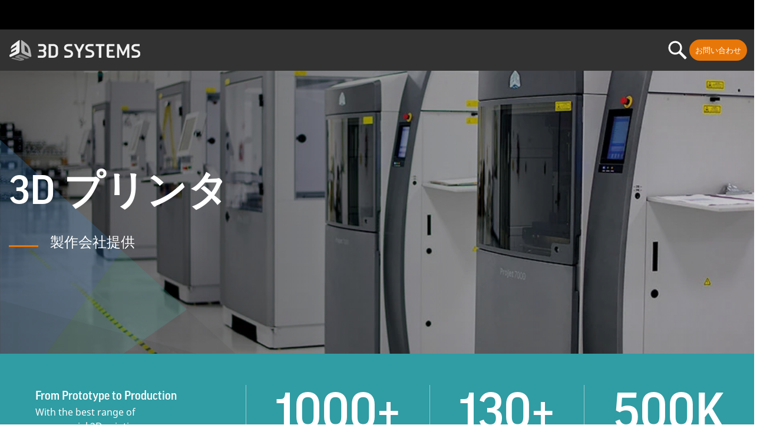

--- FILE ---
content_type: text/html; charset=UTF-8
request_url: https://ja.3dsystems.com/3d-printers
body_size: 58465
content:
<!DOCTYPE html>
<html  lang="ja" dir="ltr" prefix="og: https://ogp.me/ns#">
<head>
  <link rel="preconnect" href="https://connect.facebook.net">
  <link rel="preconnect" href="https://pi.pardot.com">
  <link rel="preconnect" href="https://www.facebook.com">
  <link rel="preconnect" href="https://bat.bing.com">
  <!-- OneTrust Cookies Consent Notice start for 3dsystems.com -->
  <script src="https://cdn.cookielaw.org/scripttemplates/otSDKStub.js" data-document-language="true" type="cc3ff498a7d7e2f4b94f2aea-text/javascript" charset="UTF-8" data-domain-script="dd4dcbdd-3c71-45ef-aa74-25b4082c909d"></script>
  <script type="cc3ff498a7d7e2f4b94f2aea-text/javascript">
    document.documentElement.classList.add('preload-submenu-hidden');
    document.addEventListener('DOMContentLoaded', function () {
      // Delay removal to let TB Mega Menu finish setup
      setTimeout(() => {
        document.documentElement.classList.remove('preload-submenu-hidden');
      }, 50);
    });
    function OptanonWrapper() { }
  </script>
  <style>
    .preload-submenu-hidden .tbm .tbm-submenu,
    .preload-submenu-hidden .tbm-nav {
      display: none !important;
    }
  </style>
  <!-- OneTrust Cookies Consent Notice end for 3dsystems.com -->
  <script type="cc3ff498a7d7e2f4b94f2aea-text/javascript">
    (function (w, o) {
      try {
        var sub = window.location.host.split('.')[0];
        if (sub == 'www') {
          var h = document.getElementsByTagName('head')[0];
          var s = document.createElement('script');
          s.type = 'text/javascript';
          s.async = 1;
          s.crossorigin = 'anonymous';
          s.src = '//d2c7xlmseob604.cloudfront.net/tracker.min.js';
          s.onload = function () {
            w.SmartlingContextTracker.init({orgId: o});
          };
          h.insertBefore(s, h.firstChild);
        }
      } catch (ex) {
      }
    })(window, 'HXIRCcmwc9WYyB1oGy+ZIQ')
  </script>
  <!-- Google Data Layer -->
  <script async type="cc3ff498a7d7e2f4b94f2aea-text/javascript">
    (function() {
      'use strict';
      // Initialize dataLayer
      window.dataLayer = window.dataLayer || [];
      // Utility functions
      const utils = {
        getCookie(name) {
          const cookies = document.cookie.split(';').map(cookie => cookie.trim());
          const foundCookie = cookies.find(cookie => cookie.startsWith(`${name}=`));
          return foundCookie ? foundCookie.split('=')[1] : null;
        },
        async sha256Hex(email) {
          const encoder = new TextEncoder();
          const data = encoder.encode(email);
          const hashBuffer = await crypto.subtle.digest('SHA-256', data);
          const hashArray = Array.from(new Uint8Array(hashBuffer));
          return hashArray.map(b => ('00' + b.toString(16)).slice(-2)).join('');
        },
        cleanString(str) {
          return str ? str.trim() : '';
        },
        formatArrayToString(arr) {
          if (!arr) return '';
          return Array.isArray(arr)
                  ? arr.join(',').replace(/[\[\]]/g, '')
                  : arr.replace(/[\[\]]/g, '');
        },
        getSubdomain(url) {
          try {
            const urlObj = new URL(url);
            return urlObj.hostname.split('.')[0];
          } catch (e) {
            return '';
          }
        },
        getCountryNameFromCode(code) {
          return typeof getCountryNameFromCode === 'function'
                  ? getCountryNameFromCode(code)
                  : code;
        }
      };
      // User data management
      const userDataManager = {
        async getUserData() {
          const visitor_id = utils.getCookie("visitor_id1004");
          const mktvpd = utils.getCookie("mktvpd");
          const urlParams = new URLSearchParams(window.location.search);
          const ind = urlParams.get('ind');

          let user_type = "Guest";
          let email = null;
          let hashedEmail = null;

          if (mktvpd) {
            try {
              const decodedData = atob(mktvpd);
              if (decodedData.startsWith("{") && decodedData.endsWith("}")) {
                const data = JSON.parse(decodedData);
                email = data.email || null;
                user_type = email ? "Lead" : "Guest";
              } else {
                console.log("Decoded mktvpd data is not valid JSON, setting default values.");
              }
            } catch (error) {
              console.log("Error parsing mktvpd cookie:", error);
            }
          }

          if (email) {
            hashedEmail = await utils.sha256Hex(email);
          }

          return {
            visitor_id,
            user_type,
            email,
            hashedEmail,
            ind
          };
        }
      };

      // Drupal settings helper
      const drupalHelper = {
        getNodeType() {
          return (typeof drupalSettings !== 'undefined' && drupalSettings.nodeType)
                  ? drupalSettings.nodeType
                  : null;
        },

        getFormattedData() {
          if (typeof drupalSettings === 'undefined') {
            return {
              sub_markets: '',
              industries_markets: '',
              technology_term: '',
              page_type_term: '',
              blog_post_type: ''
            };
          }

          return {
            sub_markets: utils.formatArrayToString(drupalSettings.sub_markets),
            industries_markets: utils.formatArrayToString(drupalSettings.industries_markets),
            technology_term: utils.formatArrayToString(drupalSettings.technology_term),
            page_type_term: drupalSettings.page_type_term || '',
            blog_post_type: drupalSettings.blog_post_type || ''
          };
        }
      };

      // Event tracking
      const eventTracker = {
        pushVirtualPageview(userData, drupalData) {
          try {
            window.dataLayer.push({
              'event': 'virtual_pageview',
              'page_category': drupalHelper.getNodeType(),
              'page_industry': drupalData.industries_markets,
              'page_sub_industry': drupalData.sub_markets,
              'page_resource_type': drupalData.page_type_term,
              'blog_technology': drupalData.technology_term,
              'blog_post_type': drupalData.blog_post_type,
              'user_type': userData.user_type,
              'user_id': userData.hashedEmail,
              'leads_user_data': {
                'sha256_email_address': userData.hashedEmail
              },
              'CRM_lead_id': userData.visitor_id,
            });
          } catch (error) {
            console.error("Error pushing data to dataLayer:", error);
          }
        },

        pushDriftMeetingBooked(userData, clientId) {
          window.dataLayer.push({
            'event': 'driftMeetingBooked',
            'user_id': userData.hashedEmail,
            'leads_user_data': {
              'sha256_email_address': userData.hashedEmail
            },
            'CRM_lead_id': userData.visitor_id,
            'lead_id': userData.visitor_id,
            'GA4_client_id': clientId,
            'form_name': "Chat",
          });
        },

        pushNavigationClick(eventLabel, linkText, linkUrl) {
          window.dataLayer.push({
            'event': eventLabel,
            'menu_item': linkText.trim(),
            'click_url': linkUrl
          });
        },

        pushLanguageToggle(subdomain) {
          window.dataLayer.push({
            'event': 'language_toggle',
            'language_selected': subdomain,
          });
        },

        pushShareEvent(shareType, nodeType) {
          window.dataLayer.push({
            'event': 'share',
            'content_type': nodeType,
            'click_text': shareType,
          });
        },

        pushAssetDownload(assetType, fileName, fileExtension, linkText, linkUrl) {
          window.dataLayer.push({
            'event': 'asset_downloads',
            'asset_type': assetType,
            'asset_name': fileName,
            'file_type': fileExtension,
            'click_text': linkText,
            'click_url': linkUrl
          });
        }
      };

      // Click handlers
      const clickHandlers = {
        setupNavigationTracking() {
          const trackingConfigs = [
            { selector: '#tbm-secondary-navigation', event: 'main-navigation-contact-section' },
            { selector: '#tbm-primary-navigation', event: 'header_nav_clicks_contents' },
            { selector: '#lang-selector', event: 'lang_selector' },
            { selector: '#footer', event: 'footer_nav_clicks' }
          ];

          trackingConfigs.forEach(config => {
            this.attachLinkClickListener(config.selector, config.event);
          });
        },

        attachLinkClickListener(selector, eventLabel) {
          const targetDiv = document.querySelector(selector);
          if (!targetDiv) return;

          targetDiv.addEventListener('click', (event) => {
            if (event.target.tagName === 'A') {
              const linkUrl = event.target.href;
              const linkText = event.target.textContent;

              if (eventLabel === "lang_selector") {
                const subdomain = utils.getSubdomain(linkUrl);
                const countryName = utils.getCountryNameFromCode(subdomain);
                eventTracker.pushLanguageToggle(countryName);
              } else {
                eventTracker.pushNavigationClick(eventLabel, linkText, linkUrl);
              }
            }
          });
        },

        setupShareTracking() {
          const nodeType = drupalHelper.getNodeType();

          // Use a longer delay to ensure elements are loaded
          setTimeout(() => {
            const shareLinks = document.querySelectorAll('.jssocials-share-link');
            const copyLinkButton = document.querySelector('.copy-link');

            shareLinks.forEach(link => {
              link.addEventListener('click', function(event) {
                const shareType = this.closest('.jssocials-share')
                        .classList[1]
                        .replace('jssocials-share-', '');

                eventTracker.pushShareEvent(shareType, nodeType);

                setTimeout(() => {
                  window.location.href = this.href;
                }, 400);
              }, { capture: true });
            });

            if (copyLinkButton) {
              copyLinkButton.addEventListener('click', () => {
                eventTracker.pushShareEvent('copy_link', nodeType);
              });
            }
          }, 1000);
        },

        setupAssetTracking() {
          const nodeType = drupalHelper.getNodeType();
          if (nodeType !== "asset_page") return;

          const selectors = [
            '.paragraph--type--content-button-link',
            '.paragraph--type--content-document-link'
          ];

          selectors.forEach(selector => {
            this.attachAssetClickListener(selector);
          });
        },

        attachAssetClickListener(selector) {
          const targetDiv = document.querySelector(selector);
          if (!targetDiv) return;

          targetDiv.addEventListener('click', (event) => {
            if (event.target.tagName === 'A') {
              const linkUrl = event.target.href;
              const linkText = utils.cleanString(event.target.textContent);

              const cleanUrl = linkUrl.split('?')[0];
              const fullFileName = cleanUrl.split('/').pop();
              const fileExtension = fullFileName.split('.').pop();
              const fileName = utils.cleanString(fullFileName.replace(`.${fileExtension}`, ''));
              const assetType = '';

              if (fileExtension) {
                eventTracker.pushAssetDownload(assetType, fileName, fileExtension, linkText, linkUrl);
              }
            }
          });
        }
      };

      // Drift integration
      const driftIntegration = {
        initialize(userData) {
          const waitForDrift = () => {
            if (typeof window.drift !== 'undefined' && window.drift.on) {
              window.drift.on('ready', () => {
                window.drift.on("scheduling:meetingBooked", (data) => {
                  gtag('get', 'G-363305072', 'client_id', (clientId) => {
                    console.log('GA4 Client ID:', clientId);
                    eventTracker.pushDriftMeetingBooked(userData, clientId);
                  });
                });
              });
            } else {
              setTimeout(waitForDrift, 250);
            }
          };
          waitForDrift();
        }
      };

      // Main initialization
      const init = async () => {
        try {
          const userData = await userDataManager.getUserData();
          const drupalData = drupalHelper.getFormattedData();

          // Push initial pageview
          eventTracker.pushVirtualPageview(userData, drupalData);

          // Setup event tracking
          clickHandlers.setupNavigationTracking();
          clickHandlers.setupShareTracking();
          clickHandlers.setupAssetTracking();

          // Initialize Drift
          driftIntegration.initialize(userData);

        } catch (error) {
          console.error('Error initializing analytics:', error);
        }
      };

      // Start initialization when DOM is ready
      if (document.readyState === 'loading') {
        document.addEventListener('DOMContentLoaded', init);
      } else {
        init();
      }

    })();
  </script>
  <!-- End Google Data Layer -->
  <!-- Google Tag Manager -->
  <script type="cc3ff498a7d7e2f4b94f2aea-text/javascript">
    (function (w, d, s, l, i) {
      w[l] = w[l] || [];
      w[l].push({
        'gtm.start':
                new Date().getTime(), event: 'gtm.js'
      });
      var f = d.getElementsByTagName(s)[0],
              j = d.createElement(s), dl = l != 'dataLayer' ? '&l=' + l : '';
      j.async = true;
      j.src =
              'https://www.googletagmanager.com/gtm.js?id=' + i + dl;
      f.parentNode.insertBefore(j, f);
    })(window, document, 'script', 'dataLayer', 'GTM-TXR46B');
  </script>
  <!-- End Google Tag Manager -->
  <!-- UA detector -->
  <script type="cc3ff498a7d7e2f4b94f2aea-text/javascript">
    var browser = (function (agent) {
      switch (true) {
        case agent.indexOf("edge") > -1:
          return "edge";
        case agent.indexOf("edg") > -1:
          return "edge-chromium";
        case agent.indexOf("opr") > -1 && !!window.opr:
          return "opera";
        case agent.indexOf("chrome") > -1 && !!window.chrome:
          return "chrome";
        case agent.indexOf("trident") > -1:
          return "ie";
        case agent.indexOf("firefox") > -1:
          return "firefox";
        case agent.indexOf("safari") > -1:
          return "safari";
        default:
          return "other";
      }
    })(window.navigator.userAgent.toLowerCase());
    document.documentElement.classList.add("browser-" + browser);

  </script>
  <!-- End UA detector -->
  <meta charset="utf-8" />
<meta name="description" content="最適な範囲の 3D プリンティングテクノロジーによって、3D Systems は 3D プリント、材料および用途の専門知識の完璧な組み合わせをお届けします。" />
<meta property="og:site_name" content="3D Systems" />
<meta property="og:type" content="article" />
<meta property="og:title" content="3D プリンタ | 3D Systems" />
<meta property="og:description" content="最適な範囲の 3D プリンティングテクノロジーによって、3D Systems は 3D プリント、材料および用途の専門知識の完璧な組み合わせをお届けします。" />
<meta property="og:image" content="https://ja.3dsystems.com/sites/default/files/styles/thumbnail_social_media_940_x_494_/public/2020-02/3d-printer-thumbnail.jpg?itok=t56m5RN2" />
<meta property="og:updated_time" content="2024-04-03T07:36:01-0400" />
<meta property="article:published_time" content="2017-01-16T02:20:54-0500" />
<meta property="article:modified_time" content="2024-04-03T07:36:01-0400" />
<meta name="twitter:card" content="summary_large_image" />
<meta name="twitter:title" content="3D プリンタ | 3D Systems" />
<meta name="twitter:site" content="@3dsystems" />
<meta name="twitter:description" content="最適な範囲の 3D プリンティングテクノロジーによって、3D Systems は 3D プリント、材料および用途の専門知識の完璧な組み合わせをお届けします。" />
<meta name="twitter:image" content="https://ja.3dsystems.com/sites/default/files/styles/thumbnail_social_media_940_x_494_/public/2020-02/3d-printer-thumbnail.jpg?itok=t56m5RN2" />
<meta name="Generator" content="Drupal 11 (https://www.drupal.org)" />
<meta name="MobileOptimized" content="width" />
<meta name="HandheldFriendly" content="true" />
<meta name="viewport" content="width=device-width, initial-scale=1.0" />
<script data-cfasync="false" type="text/javascript" id="vwoCode">window._vwo_code ||
      (function () {
      var w=window,
      d=document;
      if (d.URL.indexOf('__vwo_disable__') > -1 || w._vwo_code) {
      return;
      }
      var account_id=914914,
      version=2.2,
      settings_tolerance=2000,
      hide_element='body',
      background_color='white',
      hide_element_style = 'opacity:0 !important;filter:alpha(opacity=0) !important;background:' + background_color + ' !important;transition:none !important;',
      /* DO NOT EDIT BELOW THIS LINE */
      f=!1,v=d.querySelector('#vwoCode'),cc={};try{var e=JSON.parse(localStorage.getItem('_vwo_'+account_id+'_config'));cc=e&&'object'==typeof e?e:{}}catch(e){}function r(t){try{return decodeURIComponent(t)}catch(e){return t}}var s=function(){var e={combination:[],combinationChoose:[],split:[],exclude:[],uuid:null,consent:null,optOut:null},t=d.cookie||'';if(!t)return e;for(var n,i,o=/(?:^|;s*)(?:(_vis_opt_exp_(d+)_combi=([^;]*))|(_vis_opt_exp_(d+)_combi_choose=([^;]*))|(_vis_opt_exp_(d+)_split=([^:;]*))|(_vis_opt_exp_(d+)_exclude=[^;]*)|(_vis_opt_out=([^;]*))|(_vwo_global_opt_out=[^;]*)|(_vwo_uuid=([^;]*))|(_vwo_consent=([^;]*)))/g;null!==(n=o.exec(t));)try{n[1]?e.combination.push({id:n[2],value:r(n[3])}):n[4]?e.combinationChoose.push({id:n[5],value:r(n[6])}):n[7]?e.split.push({id:n[8],value:r(n[9])}):n[10]?e.exclude.push({id:n[11]}):n[12]?e.optOut=r(n[13]):n[14]?e.optOut=!0:n[15]?e.uuid=r(n[16]):n[17]&&(i=r(n[18]),e.consent=i&&3<=i.length?i.substring(0,3):null)}catch(e){}return e}();function i(){var e=function(){if(w.VWO&&Array.isArray(w.VWO))for(var e=0;e<w.VWO.length;e++){var t=w.VWO[e];if(Array.isArray(t)&&('setVisitorId'===t[0]||'setSessionId'===t[0]))return!0}return!1}(),t='a='+account_id+'&u='+encodeURIComponent(w._vis_opt_url||d.URL)+'&vn='+version+('undefined'!=typeof platform?'&p='+platform:'')+'&st='+w.performance.now();e||((n=function(){var e,t=[],n={},i=w.VWO&&w.VWO.appliedCampaigns||{};for(e in i){var o=i[e]&&i[e].v;o&&(t.push(e+'-'+o+'-1'),n[e]=!0)}if(s&&s.combination)for(var r=0;r<s.combination.length;r++){var a=s.combination[r];n[a.id]||t.push(a.id+'-'+a.value)}return t.join('|')}())&&(t+='&c='+n),(n=function(){var e=[],t={};if(s&&s.combinationChoose)for(var n=0;n<s.combinationChoose.length;n++){var i=s.combinationChoose[n];e.push(i.id+'-'+i.value),t[i.id]=!0}if(s&&s.split)for(var o=0;o<s.split.length;o++)t[(i=s.split[o]).id]||e.push(i.id+'-'+i.value);return e.join('|')}())&&(t+='&cc='+n),(n=function(){var e={},t=[];if(w.VWO&&Array.isArray(w.VWO))for(var n=0;n<w.VWO.length;n++){var i=w.VWO[n];if(Array.isArray(i)&&'setVariation'===i[0]&&i[1]&&Array.isArray(i[1]))for(var o=0;o<i[1].length;o++){var r,a=i[1][o];a&&'object'==typeof a&&(r=a.e,a=a.v,r&&a&&(e[r]=a))}}for(r in e)t.push(r+'-'+e[r]);return t.join('|')}())&&(t+='&sv='+n)),s&&s.optOut&&(t+='&o='+s.optOut);var n=function(){var e=[],t={};if(s&&s.exclude)for(var n=0;n<s.exclude.length;n++){var i=s.exclude[n];t[i.id]||(e.push(i.id),t[i.id]=!0)}return e.join('|')}();return n&&(t+='&e='+n),s&&s.uuid&&(t+='&id='+s.uuid),s&&s.consent&&(t+='&consent='+s.consent),w.name&&-1<w.name.indexOf('_vis_preview')&&(t+='&pM=true'),w.VWO&&w.VWO.ed&&(t+='&ed='+w.VWO.ed),t}code={nonce:v&&v.nonce,library_tolerance:function(){return'undefined'!=typeof library_tolerance?library_tolerance:void 0},settings_tolerance:function(){return cc.sT||settings_tolerance},hide_element_style:function(){return'{'+(cc.hES||hide_element_style)+'}'},hide_element:function(){return performance.getEntriesByName('first-contentful-paint')[0]?'':'string'==typeof cc.hE?cc.hE:hide_element},getVersion:function(){return version},finish:function(e){var t;f||(f=!0,(t=d.getElementById('_vis_opt_path_hides'))&&t.parentNode.removeChild(t),e&&((new Image).src='https://dev.visualwebsiteoptimizer.com/ee.gif?a='+account_id+e))},finished:function(){return f},addScript:function(e){var t=d.createElement('script');t.type='text/javascript',e.src?t.src=e.src:t.text=e.text,v&&t.setAttribute('nonce',v.nonce),d.getElementsByTagName('head')[0].appendChild(t)},load:function(e,t){t=t||{};var n=new XMLHttpRequest;n.open('GET',e,!0),n.withCredentials=!t.dSC,n.responseType=t.responseType||'text',n.onload=function(){if(t.onloadCb)return t.onloadCb(n,e);200===n.status?_vwo_code.addScript({text:n.responseText}):_vwo_code.finish('&e=loading_failure:'+e)},n.onerror=function(){if(t.onerrorCb)return t.onerrorCb(e);_vwo_code.finish('&e=loading_failure:'+e)},n.send()},init:function(){var e,t=this.settings_tolerance();w._vwo_settings_timer=setTimeout(function(){_vwo_code.finish()},t),'body'!==this.hide_element()?(n=d.createElement('style'),e=(t=this.hide_element())?t+this.hide_element_style():'',t=d.getElementsByTagName('head')[0],n.setAttribute('id','_vis_opt_path_hides'),v&&n.setAttribute('nonce',v.nonce),n.setAttribute('type','text/css'),n.styleSheet?n.styleSheet.cssText=e:n.appendChild(d.createTextNode(e)),t.appendChild(n)):(n=d.getElementsByTagName('head')[0],(e=d.createElement('div')).style.cssText='z-index: 2147483647 !important;position: fixed !important;left: 0 !important;top: 0 !important;width: 100% !important;height: 100% !important;background:'+background_color+' !important;',e.setAttribute('id','_vis_opt_path_hides'),e.classList.add('_vis_hide_layer'),n.parentNode.insertBefore(e,n.nextSibling));var n='https://dev.visualwebsiteoptimizer.com/j.php?'+i();-1!==w.location.search.indexOf('_vwo_xhr')?this.addScript({src:n}):this.load(n+'&x=true',{l:1})}};w._vwo_code=code;code.init();})();</script>
<script type="application/ld+json">{
    "@context": "https://schema.org",
    "@graph": [
        {
            "@type": "WebPage",
            "@id": "https://ja.3dsystems.com/3d-printers",
            "description": "3D プリンタ",
            "author": {
                "@type": "Corporation",
                "@id": "https://ja.3dsystems.com",
                "name": "3D Systems",
                "url": "https://ja.3dsystems.com",
                "logo": {
                    "@type": "ImageObject",
                    "url": "https://ja.3dsystems.com/sites/default/files/2020-01/3d-systems-logo-3-color-light-bkgrd-tm.png",
                    "width": "645",
                    "height": "100"
                }
            }
        }
    ]
}</script>
<link rel="icon" href="/sites/default/files/favicon3.ico" type="image/vnd.microsoft.icon" />
<link rel="alternate" hreflang="en" href="https://www.3dsystems.com/3d-printers" />
<link rel="alternate" hreflang="fr" href="https://fr.3dsystems.com/3d-printers" />
<link rel="alternate" hreflang="it" href="https://it.3dsystems.com/3d-printers" />
<link rel="alternate" hreflang="de" href="https://de.3dsystems.com/3d-printers" />
<link rel="alternate" hreflang="es" href="https://es.3dsystems.com/3d-printers" />
<link rel="alternate" hreflang="ko" href="https://ko.3dsystems.com/3d-printers" />
<link rel="alternate" hreflang="ja" href="https://ja.3dsystems.com/3d-printers" />
<link rel="alternate" hreflang="zh-hans" href="https://cn.3dsystems.com/3d-printers" />
<link rel="alternate" hreflang="pt-br" href="https://br.3dsystems.com/3d-printers" />
<link rel="canonical" href="https://ja.3dsystems.com/3d-printers" />
<link rel="shortlink" href="https://ja.3dsystems.com/node/35211" />

    <title>3D プリンタ | 3D Systems</title>

            <link rel="preload" href="/themes/custom/ddd/fonts/noto-sans/noto-sans-v7-latin-regular.woff2" as="font" type="font/woff2" crossorigin>
    <style>
            @font-face {
        font-family: 'Noto Sans';
        src: url('/themes/custom/ddd/fonts/noto-sans/noto-sans-v7-latin-regular.woff2') format('woff2'),
        url('/themes/custom/ddd/fonts/noto-sans/noto-sans-v7-latin-regular.woff') format('woff');
        font-display: swap;
      }

                  @font-face {
        font-family: 'Good Pro';
        src: url('/themes/custom/ddd/fonts/good-pro/good-pro-regular.woff2') format('woff2'),
        url('/themes/custom/ddd/fonts/good-pro/good-pro-regular.woff') format('woff');
        font-display: swap;
      }
      @font-face {
        font-family: 'Good Pro';
        src: url('/themes/custom/ddd/fonts/good-pro/good-pro-regular.woff2') format('woff2'),
        url('/themes/custom/ddd/fonts/good-pro/good-pro-regular.woff') format('woff');
        font-weight: 700;
        font-display: swap;
      }

            @font-face {
        font-family: 'Noto Sans';
        src: url('/themes/custom/ddd/fonts/noto-sans/noto-sans-v7-latin-700.woff2') format('woff2'),
        url('/themes/custom/ddd/fonts/noto-sans/noto-sans-v7-latin-700.woff') format('woff');
        font-weight: 700;
        font-display: swap;
      }
      @font-face {
        font-family: 'Noto Sans';
        src: url('/themes/custom/ddd/fonts/noto-sans/noto-sans-v7-latin-italic.woff2') format('woff2'),
        url('/themes/custom/ddd/fonts/noto-sans/noto-sans-v7-latin-italic.woff') format('woff');
        font-style: italic;
        font-display: swap;
      }
      @font-face {
        font-family: 'Noto Sans';
        src: url('/themes/custom/ddd/fonts/noto-sans/noto-sans-v7-latin-700italic.woff2') format('woff2'),
        url('/themes/custom/ddd/fonts/noto-sans/noto-sans-v7-latin-700italic.woff') format('woff');
        font-weight: 700;
        font-style: italic;
        font-display: swap;
      }
    </style>
    <link rel="stylesheet" media="all" href="/modules/contrib/webform/css/webform.element.flexbox.css?t8g9cp" />
<link rel="stylesheet" media="all" href="/core/misc/components/progress.module.css?t8g9cp" />
<link rel="stylesheet" media="all" href="/core/misc/components/ajax-progress.module.css?t8g9cp" />
<link rel="stylesheet" media="all" href="/core/misc/components/resize.module.css?t8g9cp" />
<link rel="stylesheet" media="all" href="/core/modules/system/css/components/align.module.css?t8g9cp" />
<link rel="stylesheet" media="all" href="/core/modules/system/css/components/container-inline.module.css?t8g9cp" />
<link rel="stylesheet" media="all" href="/core/modules/system/css/components/clearfix.module.css?t8g9cp" />
<link rel="stylesheet" media="all" href="/core/modules/system/css/components/hidden.module.css?t8g9cp" />
<link rel="stylesheet" media="all" href="/core/modules/system/css/components/item-list.module.css?t8g9cp" />
<link rel="stylesheet" media="all" href="/core/modules/system/css/components/js.module.css?t8g9cp" />
<link rel="stylesheet" media="all" href="/core/modules/system/css/components/position-container.module.css?t8g9cp" />
<link rel="stylesheet" media="all" href="/core/modules/system/css/components/reset-appearance.module.css?t8g9cp" />
<link rel="stylesheet" media="all" href="/core/modules/views/css/views.module.css?t8g9cp" />
<link rel="stylesheet" media="all" href="/modules/contrib/webform/css/webform.composite.css?t8g9cp" />
<link rel="stylesheet" media="all" href="/modules/contrib/webform/css/webform.element.counter.css?t8g9cp" />
<link rel="stylesheet" media="all" href="/modules/contrib/webform/css/webform.element.details.toggle.css?t8g9cp" />
<link rel="stylesheet" media="all" href="/modules/contrib/webform/css/webform.element.message.css?t8g9cp" />
<link rel="stylesheet" media="all" href="/modules/contrib/webform/css/webform.element.options.css?t8g9cp" />
<link rel="stylesheet" media="all" href="/modules/contrib/webform/css/webform.form.css?t8g9cp" />
<link rel="stylesheet" media="all" href="/modules/contrib/captcha/css/captcha.css?t8g9cp" />
<link rel="stylesheet" media="all" href="/modules/contrib/extlink/css/extlink.css?t8g9cp" />
<link rel="stylesheet" media="all" href="/modules/contrib/paragraphs/css/paragraphs.unpublished.css?t8g9cp" />
<link rel="stylesheet" media="all" href="/modules/contrib/tb_megamenu/dist/base.css?t8g9cp" />
<link rel="stylesheet" media="all" href="/modules/contrib/tb_megamenu/dist/styles.css?t8g9cp" />
<link rel="stylesheet" media="all" href="/modules/contrib/lionbridge_translation_provider/tmgmt_contentapi/css/lioxstyle.css?t8g9cp" />
<link rel="stylesheet" media="all" href="/themes/custom/ddd/css/vendor/onetrust.css?t8g9cp" />
<link rel="stylesheet" media="all" href="/themes/custom/ddd/css/ddd.css?t8g9cp" />
<link rel="stylesheet" media="all" href="/themes/custom/ddd/css/paragraphs/custom--banner-cta.css?t8g9cp" />
<link rel="stylesheet" media="all" href="/themes/custom/ddd/css/paragraphs/layout--card.css?t8g9cp" />
<link rel="stylesheet" media="all" href="/themes/custom/ddd/css/paragraphs/custom--customer-story-carousel.css?t8g9cp" />
<link rel="stylesheet" media="all" href="/themes/custom/ddd/css/paragraphs/layout--float-content.css?t8g9cp" />
<link rel="stylesheet" media="all" href="/themes/custom/ddd/css/paragraphs/custom--page-thumbnail-list.css?t8g9cp" />
<link rel="stylesheet" media="all" href="/themes/custom/ddd/css/paragraphs/custom--similar-product-carousel.css?t8g9cp" />
<link rel="stylesheet" media="all" href="/themes/custom/ddd/css/paragraphs/custom--value-proposition-area.css?t8g9cp" />
<link rel="stylesheet" media="all" href="/libraries/fontawesome/css/all.min.css?t8g9cp" />
<link rel="stylesheet" media="all" href="https://cdn.jsdelivr.net/npm/swiper@11/swiper-bundle.min.css" />
<link rel="stylesheet" media="all" href="/themes/custom/ddd/css/modules/swiper.css?t8g9cp" />
<link rel="stylesheet" media="all" href="/themes/custom/ddd/css/theme/form-gradient-theme.css?t8g9cp" />

      

        </head>
<body class="lang-ja path-node node--type-product-service-landing-page theme--ddd-2019" style="opacity: 1;">
<!-- Google Tag Manager (noscript) -->
<noscript><iframe src="https://www.googletagmanager.com/ns.html?id=GTM-TXR46B"
                  height="0" width="0" style="display:none;visibility:hidden"></iframe></noscript>
<!-- End Google Tag Manager (noscript) -->
<a href="#main-content" class="visually-hidden focusable skip-link">
  メインコンテンツに移動
</a>

  <div class="dialog-off-canvas-main-canvas" data-off-canvas-main-canvas>
    
<div class="off-canvas-wrap" data-offcanvas >
    <div class="inner-wrap">


                                  <div>
    

    <section id="block-topanchor" class="clearfix">
    
    
        

    
              

<div class="field field-block-content--field-content field-name-field-content field-type-entity-reference-revisions field-label-hidden">
                            
<div data-component-type="custom_anchor" class="paragraph paragraph--type--custom-anchor paragraph--view-mode--default">
</div>
<a id="top"></a>

                </div>

      
      
      </section>
   

      <section id="block-ddd-secondarynavigation" class="clearfix">
              <nav  class="tbm tbm-secondary-navigation tbm-no-arrows" id="7befdd35-c7d0-4a1b-94ac-3d4733b277ba" data-breakpoint="0" aria-label="secondary-navigation navigation">
      <button class="tbm-button" type="button">
      <span class="tbm-button-container">
        <span></span>
        <span></span>
        <span></span>
        <span></span>
      </span>
    </button>
    <div class="tbm-collapse ">
    <ul  class="tbm-nav level-0 items-4" >
        <li  class="tbm-item level-1 tbm-item--has-dropdown" aria-level="1" >
        <div class="tbm-link-container">
            <a href="/resources"  class="tbm-link level-1 tbm-toggle" aria-expanded="false">
                内容: <span class="the-arrow">&rsaquo;</span>
    </a>
        
          </div>
    <div  class="tbm-submenu tbm-item-child">
      <div  class="tbm-row">
      <div  class="tbm-column span12">
  <div class="tbm-column-inner">
               <ul  class="tbm-subnav level-1 items-5">
        <li  class="tbm-item level-2" aria-level="2" >
        <div class="tbm-link-container">
            <a href="/blog"  class="tbm-link level-2">
                ブログ <span class="the-arrow">&rsaquo;</span>
    </a>
            </div>
    
</li>

        <li  class="tbm-item level-2" aria-level="2" >
        <div class="tbm-link-container">
            <a href="/resources/customer-story"  class="tbm-link level-2">
                お客様のストーリー <span class="the-arrow">&rsaquo;</span>
    </a>
            </div>
    
</li>

        <li  class="tbm-item level-2" aria-level="2" >
        <div class="tbm-link-container">
            <a href="/resources/ebook"  class="tbm-link level-2">
                eBook <span class="the-arrow">&rsaquo;</span>
    </a>
            </div>
    
</li>

        <li  class="tbm-item level-2" aria-level="2" >
        <div class="tbm-link-container">
            <a href="/upcoming-events"  class="tbm-link level-2">
                今後のイベント <span class="the-arrow">&rsaquo;</span>
    </a>
            </div>
    
</li>

        <li  class="tbm-item level-2" aria-level="2" >
        <div class="tbm-link-container">
            <a href="/resources/webinar"  class="tbm-link level-2">
                録画済みウェビナー <span class="the-arrow">&rsaquo;</span>
    </a>
            </div>
    
</li>

  </ul>

      </div>
</div>

  </div>

  </div>

</li>

        <li  class="tbm-item level-1" aria-level="1" >
        <div class="tbm-link-container">
            <a href="https://support.3dsystems.com/s/"  class="tbm-link level-1">
                サポート <span class="the-arrow">&rsaquo;</span>
    </a>
            </div>
    
</li>

        <li  class="tbm-item level-1 tbm-item--has-dropdown" aria-level="1" >
        <div class="tbm-link-container">
            <a href="/about-us"  class="tbm-link level-1 tbm-toggle" aria-expanded="false">
                当社について <span class="the-arrow">&rsaquo;</span>
    </a>
        
          </div>
    <div  class="tbm-submenu tbm-item-child">
      <div  class="tbm-row">
      <div  class="tbm-column span12">
  <div class="tbm-column-inner">
               <ul  class="tbm-subnav level-1 items-6">
        <li  class="tbm-item level-2" aria-level="2" >
        <div class="tbm-link-container">
            <a href="/node/77001"  class="tbm-link level-2">
                3D Systems Experts <span class="the-arrow">&rsaquo;</span>
    </a>
            </div>
    
</li>

        <li  class="tbm-item level-2" aria-level="2" >
        <div class="tbm-link-container">
            <a href="/careers"  class="tbm-link level-2">
                キャリア <span class="the-arrow">&rsaquo;</span>
    </a>
            </div>
    
</li>

        <li  class="tbm-item level-2" aria-level="2" >
        <div class="tbm-link-container">
            <a href="/press-releases"  class="tbm-link level-2">
                プレスリリース <span class="the-arrow">&rsaquo;</span>
    </a>
            </div>
    
</li>

        <li  class="tbm-item level-2" aria-level="2" >
        <div class="tbm-link-container">
            <a href="https://investor.3dsystems.com/overview/default.aspx"  class="tbm-link level-2">
                投資家向け広報活動 <span class="the-arrow">&rsaquo;</span>
    </a>
            </div>
    
</li>

        <li  class="tbm-item level-2" aria-level="2" >
        <div class="tbm-link-container">
            <a href="/make-an-impact"  class="tbm-link level-2">
                持続可能性 <span class="the-arrow">&rsaquo;</span>
    </a>
            </div>
    
</li>

        <li  class="tbm-item level-2" aria-level="2" >
        <div class="tbm-link-container">
            <a href="/node/68871"  class="tbm-link level-2">
                文化 <span class="the-arrow">&rsaquo;</span>
    </a>
            </div>
    
</li>

  </ul>

      </div>
</div>

  </div>

  </div>

</li>

        <li  class="tbm-item level-1" aria-level="1" >
        <div class="tbm-link-container">
            <a href="/how-to-buy"  class="tbm-link level-1">
                購入 <span class="the-arrow">&rsaquo;</span>
    </a>
            </div>
    
</li>

  </ul>

      </div>
  </nav>

<script type="cc3ff498a7d7e2f4b94f2aea-text/javascript">
if (window.matchMedia("(max-width: 0px)").matches) {
  document.getElementById("7befdd35-c7d0-4a1b-94ac-3d4733b277ba").classList.add('tbm--mobile');
}


</script>

                
    <div id="lang-selector"></div>
          </section>
  

    <section id="block-ddd-primarynavigation" class="clearfix">
    
      <div class="logo-main">
        <span class="hide"></span>
        <a href="/">
          <img alt="3D Systems Logo"
               src="/themes/custom/ddd/images/logo-3ds-dark.svg"
               width="300"
               height="47"/>
        </a>
      </div>
              <nav  class="tbm tbm-primary-navigation tbm-no-arrows" id="cf246b32-2b61-4c17-8241-c7b37461a3bb" data-breakpoint="1020" aria-label="primary-navigation navigation">
      <button class="tbm-button" type="button">
      <span class="tbm-button-container">
        <span></span>
        <span></span>
        <span></span>
        <span></span>
      </span>
    </button>
    <div class="tbm-collapse ">
    <ul  class="tbm-nav level-0 items-5" >
          <li  class="tbm-item level-1 tbm-item--has-dropdown" aria-level="1" >
        <div class="tbm-link-container">
            <span class="tbm-link level-1 no-link tbm-toggle" tabindex="0" aria-expanded="false">
                産業 <span class="the-arrow">&rsaquo;</span>
    </span>
        
          </div>
    <div  class="tbm-submenu tbm-item-child">
      <div  class="tbm-row">
      <div  class="tbm-column span12">
  <div class="tbm-column-inner">
               <ul  class="tbm-subnav level-1 items-2">
          <li  class="tbm-item level-2 tbm-item--has-flyout" aria-level="2" >
      <span class="tbm-caption">産業</span>
        <div class="tbm-link-container">
            <span class="tbm-link level-2 no-link tbm-toggle" tabindex="0" aria-expanded="false">
                産業用ソリューション <span class="the-arrow">&rsaquo;</span>
    </span>
        
          </div>
    <div  class="tbm-submenu tbm-item-child">
      <div  class="tbm-row">
      <div  class="tbm-column span12">
  <div class="tbm-column-inner">
               <ul  class="tbm-subnav level-2 items-4">
        <li  class="tbm-item level-3 overview" aria-level="3" >
        <div class="tbm-link-container">
            <a href="/node/79351"  class="tbm-link level-3">
                インダストリアルソリューションの概要 <span class="the-arrow">&rsaquo;</span>
    </a>
            </div>
    
</li>

        <li  class="tbm-item level-3 tbm-item--has-flyout" aria-level="3" >
      <span class="tbm-caption">産業</span>
        <div class="tbm-link-container">
            <a href="/aerospace-defense"  class="tbm-link level-3 tbm-toggle" aria-expanded="false">
                航空宇宙 &amp; 防衛 <span class="the-arrow">&rsaquo;</span>
    </a>
        
          </div>
    <div  class="tbm-submenu tbm-item-child">
      <div  class="tbm-row">
      <div  class="tbm-column span12">
  <div class="tbm-column-inner">
               <ul  class="tbm-subnav level-3 items-6">
        <li  class="tbm-item level-4" aria-level="4" >
      <span class="tbm-caption">アプリケーション</span>
        <div class="tbm-link-container">
            <a href="/aerospace-defense/lightweight-brackets"  class="tbm-link level-4">
                軽量ブラケット <span class="the-arrow">&rsaquo;</span>
    </a>
            </div>
    
</li>

        <li  class="tbm-item level-4" aria-level="4" >
        <div class="tbm-link-container">
            <a href="/aerospace-defense/propulsion"  class="tbm-link level-4">
                推進力と宇宙打ち上げ <span class="the-arrow">&rsaquo;</span>
    </a>
            </div>
    
</li>

        <li  class="tbm-item level-4" aria-level="4" >
        <div class="tbm-link-container">
            <a href="/aerospace-defense/heat-exchangers"  class="tbm-link level-4">
                熱交換器 <span class="the-arrow">&rsaquo;</span>
    </a>
            </div>
    
</li>

        <li  class="tbm-item level-4" aria-level="4" >
        <div class="tbm-link-container">
            <a href="/aerospace-defense/investment-casting-patterns"  class="tbm-link level-4">
                インベストメント鋳型パターン <span class="the-arrow">&rsaquo;</span>
    </a>
            </div>
    
</li>

        <li  class="tbm-item level-4" aria-level="4" >
        <div class="tbm-link-container">
            <a href="/aerospace-defense/electric-engine-components"  class="tbm-link level-4">
                電気エンジンのコンポーネント <span class="the-arrow">&rsaquo;</span>
    </a>
            </div>
    
</li>

        <li  class="tbm-item level-4" aria-level="4" >
        <div class="tbm-link-container">
            <a href="/aerospace-defense/radio-frequency-rf-passive-hardware"  class="tbm-link level-4">
                3D プリントによる導波管、フィルタ、アンテナ <span class="the-arrow">&rsaquo;</span>
    </a>
            </div>
    
</li>

  </ul>

      </div>
</div>

  </div>

  </div>

</li>

          <li  class="tbm-item level-3 manufacturing_icon tbm-item--has-flyout" aria-level="3" >
        <div class="tbm-link-container">
            <span class="tbm-link level-3 no-link tbm-toggle" tabindex="0" aria-expanded="false">
                製造 <span class="the-arrow">&rsaquo;</span>
    </span>
        
          </div>
    <div  class="tbm-submenu tbm-item-child">
      <div  class="tbm-row">
      <div  class="tbm-column span12">
  <div class="tbm-column-inner">
               <ul  class="tbm-subnav level-3 items-8">
        <li  class="tbm-item level-4" aria-level="4" >
      <span class="tbm-caption">副次産業</span>
        <div class="tbm-link-container">
            <a href="/3d-printing-for-carbon-capture"  class="tbm-link level-4">
                炭素捕捉 <span class="the-arrow">&rsaquo;</span>
    </a>
            </div>
    
</li>

        <li  class="tbm-item level-4 tbm-item--has-flyout" aria-level="4" >
        <div class="tbm-link-container">
            <a href="/consumer-technology"  class="tbm-link level-4 tbm-toggle" aria-expanded="false">
                コンシューマテクノロジ <span class="the-arrow">&rsaquo;</span>
    </a>
        
          </div>
    <div  class="tbm-submenu tbm-item-child">
      <div  class="tbm-row">
      <div  class="tbm-column span12">
  <div class="tbm-column-inner">
               <ul  class="tbm-subnav level-4 items-3">
        <li  class="tbm-item level-5" aria-level="5" >
        <div class="tbm-link-container">
            <a href="/consumer-technology/wearable-components"  class="tbm-link level-5">
                ウェアラブルコンポーネント <span class="the-arrow">&rsaquo;</span>
    </a>
            </div>
    
</li>

        <li  class="tbm-item level-5" aria-level="5" >
        <div class="tbm-link-container">
            <a href="/consumer-technology/seals-and-gaskets"  class="tbm-link level-5">
                シールとガスケット <span class="the-arrow">&rsaquo;</span>
    </a>
            </div>
    
</li>

        <li  class="tbm-item level-5" aria-level="5" >
      <span class="tbm-caption">アプリケーション</span>
        <div class="tbm-link-container">
            <a href="/consumer-technology/housings-and-covers"  class="tbm-link level-5">
                筐体とカバー <span class="the-arrow">&rsaquo;</span>
    </a>
            </div>
    
</li>

  </ul>

      </div>
</div>

  </div>

  </div>

</li>

        <li  class="tbm-item level-4 tbm-item--has-flyout" aria-level="4" >
        <div class="tbm-link-container">
            <a href="/foundries"  class="tbm-link level-4 tbm-toggle" aria-expanded="false">
                鋳造工場 <span class="the-arrow">&rsaquo;</span>
    </a>
        
          </div>
    <div  class="tbm-submenu tbm-item-child">
      <div  class="tbm-row">
      <div  class="tbm-column span12">
  <div class="tbm-column-inner">
               <ul  class="tbm-subnav level-4 items-2">
        <li  class="tbm-item level-5" aria-level="5" >
        <div class="tbm-link-container">
            <a href="/node/78216"  class="tbm-link level-5">
                インベストメント鋳造用パターン <span class="the-arrow">&rsaquo;</span>
    </a>
            </div>
    
</li>

        <li  class="tbm-item level-5" aria-level="5" >
      <span class="tbm-caption">アプリケーション</span>
        <div class="tbm-link-container">
            <a href="/node/78232"  class="tbm-link level-5">
                砂型鋳造用パターンとコア <span class="the-arrow">&rsaquo;</span>
    </a>
            </div>
    
</li>

  </ul>

      </div>
</div>

  </div>

  </div>

</li>

        <li  class="tbm-item level-4 tbm-item--has-flyout" aria-level="4" >
        <div class="tbm-link-container">
            <a href="/jewelry"  class="tbm-link level-4 tbm-toggle" aria-expanded="false">
                ジュエリ <span class="the-arrow">&rsaquo;</span>
    </a>
        
          </div>
    <div  class="tbm-submenu tbm-item-child">
      <div  class="tbm-row">
      <div  class="tbm-column span12">
  <div class="tbm-column-inner">
               <ul  class="tbm-subnav level-4 items-3">
        <li  class="tbm-item level-5" aria-level="5" >
        <div class="tbm-link-container">
            <a href="/jewelry/prototyping"  class="tbm-link level-5">
                ジュエリーのプロトタイピング <span class="the-arrow">&rsaquo;</span>
    </a>
            </div>
    
</li>

        <li  class="tbm-item level-5" aria-level="5" >
        <div class="tbm-link-container">
            <a href="/jewelry/mold-making"  class="tbm-link level-5">
                ジュエリーモールドの作成 <span class="the-arrow">&rsaquo;</span>
    </a>
            </div>
    
</li>

        <li  class="tbm-item level-5" aria-level="5" >
      <span class="tbm-caption">アプリケーション</span>
        <div class="tbm-link-container">
            <a href="/jewelry/casting"  class="tbm-link level-5">
                ジュエリー鋳造 <span class="the-arrow">&rsaquo;</span>
    </a>
            </div>
    
</li>

  </ul>

      </div>
</div>

  </div>

  </div>

</li>

        <li  class="tbm-item level-4 tbm-item--has-flyout" aria-level="4" >
        <div class="tbm-link-container">
            <a href="/semiconductor"  class="tbm-link level-4 tbm-toggle" aria-expanded="false">
                半導体 <span class="the-arrow">&rsaquo;</span>
    </a>
        
          </div>
    <div  class="tbm-submenu tbm-item-child">
      <div  class="tbm-row">
      <div  class="tbm-column span12">
  <div class="tbm-column-inner">
               <ul  class="tbm-subnav level-4 items-6">
        <li  class="tbm-item level-5" aria-level="5" >
      <span class="tbm-caption">アプリケーション</span>
        <div class="tbm-link-container">
            <a href="/semiconductor/flexure-structural-optimization"  class="tbm-link level-5">
                曲げパーツと構造の最適化 <span class="the-arrow">&rsaquo;</span>
    </a>
            </div>
    
</li>

        <li  class="tbm-item level-5" aria-level="5" >
        <div class="tbm-link-container">
            <a href="/semiconductor/gas-conveyance-mixing"  class="tbm-link level-5">
                ガス搬送および混合 <span class="the-arrow">&rsaquo;</span>
    </a>
            </div>
    
</li>

        <li  class="tbm-item level-5" aria-level="5" >
        <div class="tbm-link-container">
            <a href="/semiconductor/linear-stage-cooling"  class="tbm-link level-5">
                リニアステージ冷却 <span class="the-arrow">&rsaquo;</span>
    </a>
            </div>
    
</li>

        <li  class="tbm-item level-5" aria-level="5" >
        <div class="tbm-link-container">
            <a href="/semiconductor/manifold-fluid-flow-optimization"  class="tbm-link level-5">
                マニホールド流体フローの最適化 <span class="the-arrow">&rsaquo;</span>
    </a>
            </div>
    
</li>

        <li  class="tbm-item level-5" aria-level="5" >
        <div class="tbm-link-container">
            <a href="/semiconductor/showerhead-optimization"  class="tbm-link level-5">
                シャワーヘッド最適化 <span class="the-arrow">&rsaquo;</span>
    </a>
            </div>
    
</li>

        <li  class="tbm-item level-5" aria-level="5" >
        <div class="tbm-link-container">
            <a href="/semiconductor/wafer-table-thermal-management"  class="tbm-link level-5">
                ウエーハテーブルの熱管理 <span class="the-arrow">&rsaquo;</span>
    </a>
            </div>
    
</li>

  </ul>

      </div>
</div>

  </div>

  </div>

</li>

        <li  class="tbm-item level-4" aria-level="4" >
        <div class="tbm-link-container">
            <a href="/service-bureaus"  class="tbm-link level-4">
                Service Bureaus <span class="the-arrow">&rsaquo;</span>
    </a>
            </div>
    
</li>

        <li  class="tbm-item level-4" aria-level="4" >
        <div class="tbm-link-container">
            <a href="/3d-printing-thermoforming-molds"  class="tbm-link level-4">
                Thermoforming <span class="the-arrow">&rsaquo;</span>
    </a>
            </div>
    
</li>

        <li  class="tbm-item level-4 tbm-item--has-flyout" aria-level="4" >
        <div class="tbm-link-container">
            <a href="/turbomachinery"  class="tbm-link level-4 tbm-toggle" aria-expanded="false">
                Turbomachinery <span class="the-arrow">&rsaquo;</span>
    </a>
        
          </div>
    <div  class="tbm-submenu tbm-item-child">
      <div  class="tbm-row">
      <div  class="tbm-column span12">
  <div class="tbm-column-inner">
               <ul  class="tbm-subnav level-4 items-4">
        <li  class="tbm-item level-5" aria-level="5" >
        <div class="tbm-link-container">
            <a href="/turbomachinery/impellers"  class="tbm-link level-5">
                インペラ <span class="the-arrow">&rsaquo;</span>
    </a>
            </div>
    
</li>

        <li  class="tbm-item level-5" aria-level="5" >
      <span class="tbm-caption">アプリケーション</span>
        <div class="tbm-link-container">
            <a href="/turbomachinery/casings-and-ducting"  class="tbm-link level-5">
                ケーシングとダクト <span class="the-arrow">&rsaquo;</span>
    </a>
            </div>
    
</li>

        <li  class="tbm-item level-5" aria-level="5" >
        <div class="tbm-link-container">
            <a href="/turbomachinery/stator-vanes"  class="tbm-link level-5">
                ステータベーン <span class="the-arrow">&rsaquo;</span>
    </a>
            </div>
    
</li>

        <li  class="tbm-item level-5" aria-level="5" >
        <div class="tbm-link-container">
            <a href="/turbomachinery/combustor-components"  class="tbm-link level-5">
                燃焼室コンポーネント <span class="the-arrow">&rsaquo;</span>
    </a>
            </div>
    
</li>

  </ul>

      </div>
</div>

  </div>

  </div>

</li>

  </ul>

      </div>
</div>

  </div>

  </div>

</li>

          <li  class="tbm-item level-3 transportation_icon tbm-item--has-flyout" aria-level="3" >
        <div class="tbm-link-container">
            <span class="tbm-link level-3 no-link tbm-toggle" tabindex="0" aria-expanded="false">
                輸送 <span class="the-arrow">&rsaquo;</span>
    </span>
        
          </div>
    <div  class="tbm-submenu tbm-item-child">
      <div  class="tbm-row">
      <div  class="tbm-column span12">
  <div class="tbm-column-inner">
               <ul  class="tbm-subnav level-3 items-3">
        <li  class="tbm-item level-4 tbm-item--has-flyout" aria-level="4" >
      <span class="tbm-caption">副次産業</span>
        <div class="tbm-link-container">
            <a href="/automotive"  class="tbm-link level-4 tbm-toggle" aria-expanded="false">
                自動車 <span class="the-arrow">&rsaquo;</span>
    </a>
        
          </div>
    <div  class="tbm-submenu tbm-item-child">
      <div  class="tbm-row">
      <div  class="tbm-column span12">
  <div class="tbm-column-inner">
               <ul  class="tbm-subnav level-4 items-8">
        <li  class="tbm-item level-5" aria-level="5" >
      <span class="tbm-caption">アプリケーション</span>
        <div class="tbm-link-container">
            <a href="/automotive/air-fluid-handling"  class="tbm-link level-5">
                空気および流体の処理 <span class="the-arrow">&rsaquo;</span>
    </a>
            </div>
    
</li>

        <li  class="tbm-item level-5" aria-level="5" >
        <div class="tbm-link-container">
            <a href="/automotive/body-exterior-panel"  class="tbm-link level-5">
                ボディ外装とパネル <span class="the-arrow">&rsaquo;</span>
    </a>
            </div>
    
</li>

        <li  class="tbm-item level-5" aria-level="5" >
        <div class="tbm-link-container">
            <a href="/automotive/body-interior-trim"  class="tbm-link level-5">
                ボディ内装とトリム <span class="the-arrow">&rsaquo;</span>
    </a>
            </div>
    
</li>

        <li  class="tbm-item level-5" aria-level="5" >
        <div class="tbm-link-container">
            <a href="/automotive/underhood-powertrain"  class="tbm-link level-5">
                アンダーフードとパワートレイン <span class="the-arrow">&rsaquo;</span>
    </a>
            </div>
    
</li>

        <li  class="tbm-item level-5" aria-level="5" >
        <div class="tbm-link-container">
            <a href="/automotive/metal-structural-components"  class="tbm-link level-5">
                金属構造コンポーネント <span class="the-arrow">&rsaquo;</span>
    </a>
            </div>
    
</li>

        <li  class="tbm-item level-5" aria-level="5" >
        <div class="tbm-link-container">
            <a href="/automotive/metal-durable-tooling"  class="tbm-link level-5">
                高耐久性金属金型 <span class="the-arrow">&rsaquo;</span>
    </a>
            </div>
    
</li>

        <li  class="tbm-item level-5" aria-level="5" >
        <div class="tbm-link-container">
            <a href="/automotive/energy-fluid-management-metals"  class="tbm-link level-5">
                エネルギーおよび流体管理 (金属) <span class="the-arrow">&rsaquo;</span>
    </a>
            </div>
    
</li>

        <li  class="tbm-item level-5" aria-level="5" >
        <div class="tbm-link-container">
            <a href="/automotive/manufacturing-aids"  class="tbm-link level-5">
                製造補助具 <span class="the-arrow">&rsaquo;</span>
    </a>
            </div>
    
</li>

  </ul>

      </div>
</div>

  </div>

  </div>

</li>

        <li  class="tbm-item level-4 tbm-item--has-flyout" aria-level="4" >
        <div class="tbm-link-container">
            <a href="/motorsports"  class="tbm-link level-4 tbm-toggle" aria-expanded="false">
                モータースポーツ <span class="the-arrow">&rsaquo;</span>
    </a>
        
          </div>
    <div  class="tbm-submenu tbm-item-child">
      <div  class="tbm-row">
      <div  class="tbm-column span12">
  <div class="tbm-column-inner">
               <ul  class="tbm-subnav level-4 items-8">
        <li  class="tbm-item level-5" aria-level="5" >
      <span class="tbm-caption">アプリケーション</span>
        <div class="tbm-link-container">
            <a href="/motorsports/air-fluid-handling"  class="tbm-link level-5">
                空気および流体の処理 <span class="the-arrow">&rsaquo;</span>
    </a>
            </div>
    
</li>

        <li  class="tbm-item level-5" aria-level="5" >
        <div class="tbm-link-container">
            <a href="/motorsports/energy-fluid-management-metals"  class="tbm-link level-5">
                エネルギーおよび流体管理 (金属) <span class="the-arrow">&rsaquo;</span>
    </a>
            </div>
    
</li>

        <li  class="tbm-item level-5" aria-level="5" >
        <div class="tbm-link-container">
            <a href="/motorsports/exterior-body-surfaces"  class="tbm-link level-5">
                外装ボディ表面 <span class="the-arrow">&rsaquo;</span>
    </a>
            </div>
    
</li>

        <li  class="tbm-item level-5" aria-level="5" >
        <div class="tbm-link-container">
            <a href="/motorsports/manufacturing-aids"  class="tbm-link level-5">
                製造補助具 <span class="the-arrow">&rsaquo;</span>
    </a>
            </div>
    
</li>

        <li  class="tbm-item level-5" aria-level="5" >
        <div class="tbm-link-container">
            <a href="/motorsports/metal-structural-components"  class="tbm-link level-5">
                金属構造コンポーネント <span class="the-arrow">&rsaquo;</span>
    </a>
            </div>
    
</li>

        <li  class="tbm-item level-5" aria-level="5" >
        <div class="tbm-link-container">
            <a href="/motorsports/performance-cast-metal-components"  class="tbm-link level-5">
                高性能鋳造金属コンポーネント <span class="the-arrow">&rsaquo;</span>
    </a>
            </div>
    
</li>

        <li  class="tbm-item level-5" aria-level="5" >
        <div class="tbm-link-container">
            <a href="/motorsports/performance-wind-tunnel-testing"  class="tbm-link level-5">
                パフォーマンス風洞試験 <span class="the-arrow">&rsaquo;</span>
    </a>
            </div>
    
</li>

        <li  class="tbm-item level-5" aria-level="5" >
        <div class="tbm-link-container">
            <a href="/motorsports/powertrain-engine-area"  class="tbm-link level-5">
                パワートレインとエンジンエリア <span class="the-arrow">&rsaquo;</span>
    </a>
            </div>
    
</li>

  </ul>

      </div>
</div>

  </div>

  </div>

</li>

        <li  class="tbm-item level-4 tbm-item--has-flyout" aria-level="4" >
        <div class="tbm-link-container">
            <a href="/truck-bus-rail"  class="tbm-link level-4 tbm-toggle" aria-expanded="false">
                トラック、バス、鉄道 <span class="the-arrow">&rsaquo;</span>
    </a>
        
          </div>
    <div  class="tbm-submenu tbm-item-child">
      <div  class="tbm-row">
      <div  class="tbm-column span12">
  <div class="tbm-column-inner">
               <ul  class="tbm-subnav level-4 items-8">
        <li  class="tbm-item level-5" aria-level="5" >
      <span class="tbm-caption">アプリケーション</span>
        <div class="tbm-link-container">
            <a href="/truck-bus-rail/body-exterior-and-panels"  class="tbm-link level-5">
                ボディ外装とパネル <span class="the-arrow">&rsaquo;</span>
    </a>
            </div>
    
</li>

        <li  class="tbm-item level-5" aria-level="5" >
        <div class="tbm-link-container">
            <a href="/truck-bus-rail/brake-systems-pneumatic-controls"  class="tbm-link level-5">
                ブレーキシステムと空気圧制御 <span class="the-arrow">&rsaquo;</span>
    </a>
            </div>
    
</li>

        <li  class="tbm-item level-5" aria-level="5" >
        <div class="tbm-link-container">
            <a href="/truck-bus-rail/electrical-harnesses-and-conduits"  class="tbm-link level-5">
                電気ハーネスとコンジット <span class="the-arrow">&rsaquo;</span>
    </a>
            </div>
    
</li>

        <li  class="tbm-item level-5" aria-level="5" >
        <div class="tbm-link-container">
            <a href="/truck-bus-rail/industrial-seals-and-gaskets"  class="tbm-link level-5">
                工業用シールとガスケット <span class="the-arrow">&rsaquo;</span>
    </a>
            </div>
    
</li>

        <li  class="tbm-item level-5" aria-level="5" >
        <div class="tbm-link-container">
            <a href="/truck-bus-rail/interior-passenger-comfort"  class="tbm-link level-5">
                内装と乗客の快適性 <span class="the-arrow">&rsaquo;</span>
    </a>
            </div>
    
</li>

        <li  class="tbm-item level-5" aria-level="5" >
        <div class="tbm-link-container">
            <a href="/truck-bus-rail/manufacturing-aids-and-production-tooling"  class="tbm-link level-5">
                製造補助具と生産金型 <span class="the-arrow">&rsaquo;</span>
    </a>
            </div>
    
</li>

        <li  class="tbm-item level-5" aria-level="5" >
        <div class="tbm-link-container">
            <a href="/truck-bus-rail/sand-metal-casting"  class="tbm-link level-5">
                砂型鋳造用のモールドとパターン <span class="the-arrow">&rsaquo;</span>
    </a>
            </div>
    
</li>

        <li  class="tbm-item level-5" aria-level="5" >
        <div class="tbm-link-container">
            <a href="/truck-bus-rail/power-electronics-enhancement"  class="tbm-link level-5">
                パワーエレクトロニクスの強化 <span class="the-arrow">&rsaquo;</span>
    </a>
            </div>
    
</li>

  </ul>

      </div>
</div>

  </div>

  </div>

</li>

  </ul>

      </div>
</div>

  </div>

  </div>

</li>

  </ul>

      </div>
</div>

  </div>

  </div>

</li>

        <li  class="tbm-item level-2 tbm-item--has-flyout" aria-level="2" >
        <div class="tbm-link-container">
            <a href="/healthcare"  class="tbm-link level-2 tbm-toggle" aria-expanded="false">
                ヘルスケア <span class="the-arrow">&rsaquo;</span>
    </a>
        
          </div>
    <div  class="tbm-submenu tbm-item-child">
      <div  class="tbm-row">
      <div  class="tbm-column span12">
  <div class="tbm-column-inner">
               <ul  class="tbm-subnav level-2 items-4">
        <li  class="tbm-item level-3 overview" aria-level="3" >
        <div class="tbm-link-container">
            <a href="/healthcare"  class="tbm-link level-3">
                ヘルスケアの概要 <span class="the-arrow">&rsaquo;</span>
    </a>
            </div>
    
</li>

        <li  class="tbm-item level-3 dental_icon tbm-item--has-flyout" aria-level="3" >
      <span class="tbm-caption">ヘルスケア</span>
        <div class="tbm-link-container">
            <a href="/dental"  class="tbm-link level-3 tbm-toggle" aria-expanded="false">
                デンタル <span class="the-arrow">&rsaquo;</span>
    </a>
        
          </div>
    <div  class="tbm-submenu tbm-item-child">
      <div  class="tbm-row">
      <div  class="tbm-column span12">
  <div class="tbm-column-inner">
               <ul  class="tbm-subnav level-3 items-4">
        <li  class="tbm-item level-4 overview" aria-level="4" >
        <div class="tbm-link-container">
            <a href="/dental"  class="tbm-link level-4">
                デンタル 概要 <span class="the-arrow">&rsaquo;</span>
    </a>
            </div>
    
</li>

        <li  class="tbm-item level-4" aria-level="4" >
      <span class="tbm-caption">ソリューション</span>
        <div class="tbm-link-container">
            <a href="/dental/3d-printing-orthodontics"  class="tbm-link level-4">
                歯科矯正 <span class="the-arrow">&rsaquo;</span>
    </a>
            </div>
    
</li>

        <li  class="tbm-item level-4" aria-level="4" >
        <div class="tbm-link-container">
            <a href="/dental/3d-printing-prosthodontics"  class="tbm-link level-4">
                歯科補綴 <span class="the-arrow">&rsaquo;</span>
    </a>
            </div>
    
</li>

        <li  class="tbm-item level-4" aria-level="4" >
        <div class="tbm-link-container">
            <a href="/dental/3d-printing-implantology"  class="tbm-link level-4">
                インプラント <span class="the-arrow">&rsaquo;</span>
    </a>
            </div>
    
</li>

  </ul>

      </div>
</div>

  </div>

  </div>

</li>

        <li  class="tbm-item level-3 medical_devices_icon tbm-item--has-flyout" aria-level="3" >
        <div class="tbm-link-container">
            <a href="/healthcare/medical-devices"  class="tbm-link level-3 tbm-toggle" aria-expanded="false">
                医療機器 <span class="the-arrow">&rsaquo;</span>
    </a>
        
          </div>
    <div  class="tbm-submenu tbm-item-child">
      <div  class="tbm-row">
      <div  class="tbm-column span12">
  <div class="tbm-column-inner">
               <ul  class="tbm-subnav level-3 items-3">
        <li  class="tbm-item level-4 overview" aria-level="4" >
        <div class="tbm-link-container">
            <a href="/healthcare/medical-devices"  class="tbm-link level-4">
                医療機器の概要 <span class="the-arrow">&rsaquo;</span>
    </a>
            </div>
    
</li>

          <li  class="tbm-item level-4 tbm-item--has-flyout" aria-level="4" >
        <div class="tbm-link-container">
            <span class="tbm-link level-4 no-link tbm-toggle" tabindex="0" aria-expanded="false">
                医療ソリューション <span class="the-arrow">&rsaquo;</span>
    </span>
        
          </div>
    <div  class="tbm-submenu tbm-item-child">
      <div  class="tbm-row">
      <div  class="tbm-column span12">
  <div class="tbm-column-inner">
               <ul  class="tbm-subnav level-4 items-5">
        <li  class="tbm-item level-5" aria-level="5" >
        <div class="tbm-link-container">
            <a href="/node/74366"  class="tbm-link level-5">
                パーソナライズされた医療ソリューション <span class="the-arrow">&rsaquo;</span>
    </a>
            </div>
    
</li>

        <li  class="tbm-item level-5" aria-level="5" >
        <div class="tbm-link-container">
            <a href="/node/35771"  class="tbm-link level-5">
                機器の設計と製造 <span class="the-arrow">&rsaquo;</span>
    </a>
            </div>
    
</li>

        <li  class="tbm-item level-5" aria-level="5" >
        <div class="tbm-link-container">
            <a href="/node/69771"  class="tbm-link level-5">
                ポイントオブケア ソリューション <span class="the-arrow">&rsaquo;</span>
    </a>
            </div>
    
</li>

        <li  class="tbm-item level-5" aria-level="5" >
        <div class="tbm-link-container">
            <a href="/node/74496"  class="tbm-link level-5">
                医療専門領域 <span class="the-arrow">&rsaquo;</span>
    </a>
            </div>
    
</li>

        <li  class="tbm-item level-5" aria-level="5" >
        <div class="tbm-link-container">
            <a href="/node/77356"  class="tbm-link level-5">
                放射線 療法 <span class="the-arrow">&rsaquo;</span>
    </a>
            </div>
    
</li>

  </ul>

      </div>
</div>

  </div>

  </div>

</li>

          <li  class="tbm-item level-4 tbm-item--has-flyout" aria-level="4" >
        <div class="tbm-link-container">
            <span class="tbm-link level-4 no-link tbm-toggle" tabindex="0" aria-expanded="false">
                料理 <span class="the-arrow">&rsaquo;</span>
    </span>
        
          </div>
    <div  class="tbm-submenu tbm-item-child">
      <div  class="tbm-row">
      <div  class="tbm-column span12">
  <div class="tbm-column-inner">
               <ul  class="tbm-subnav level-4 items-4">
        <li  class="tbm-item level-5 overview" aria-level="5" >
        <div class="tbm-link-container">
            <a href="/node/74496"  class="tbm-link level-5">
                スペシャリティの概要 <span class="the-arrow">&rsaquo;</span>
    </a>
            </div>
    
</li>

        <li  class="tbm-item level-5" aria-level="5" >
        <div class="tbm-link-container">
            <a href="/node/74266"  class="tbm-link level-5">
                クラニオマキシロフェイシャル <span class="the-arrow">&rsaquo;</span>
    </a>
            </div>
    
</li>

        <li  class="tbm-item level-5" aria-level="5" >
        <div class="tbm-link-container">
            <a href="/node/66841"  class="tbm-link level-5">
                整形外科 <span class="the-arrow">&rsaquo;</span>
    </a>
            </div>
    
</li>

        <li  class="tbm-item level-5" aria-level="5" >
        <div class="tbm-link-container">
            <a href="/node/79996"  class="tbm-link level-5">
                矯正学&amp;補綴学 <span class="the-arrow">&rsaquo;</span>
    </a>
            </div>
    
</li>

  </ul>

      </div>
</div>

  </div>

  </div>

</li>

  </ul>

      </div>
</div>

  </div>

  </div>

</li>

        <li  class="tbm-item level-3 bioprinting_icon" aria-level="3" >
        <div class="tbm-link-container">
            <a href="/bioprinting"  class="tbm-link level-3">
                バイオプリント <span class="the-arrow">&rsaquo;</span>
    </a>
            </div>
    
</li>

  </ul>

      </div>
</div>

  </div>

  </div>

</li>

  </ul>

      </div>
</div>

  </div>

  </div>

</li>

          <li  class="tbm-item level-1 tbm-item--has-dropdown" aria-level="1" >
        <div class="tbm-link-container">
            <span class="tbm-link level-1 no-link tbm-toggle" tabindex="0" aria-expanded="false">
                ハードウェア&amp;ソフトウェア <span class="the-arrow">&rsaquo;</span>
    </span>
        
          </div>
    <div  class="tbm-submenu tbm-item-child">
      <div  class="tbm-row">
      <div  class="tbm-column span12">
  <div class="tbm-column-inner">
               <ul  class="tbm-subnav level-1 items-7">
        <li  class="tbm-item level-2 tbm-item--has-flyout" aria-level="2" >
      <span class="tbm-caption">ハードウェア</span>
        <div class="tbm-link-container">
            <a href="/3d-printers/plastic"  class="tbm-link level-2 tbm-toggle" aria-expanded="false">
                プラスチック <span class="the-arrow">&rsaquo;</span>
    </a>
        
          </div>
    <div  class="tbm-submenu tbm-item-child">
      <div  class="tbm-row">
      <div  class="tbm-column span12">
  <div class="tbm-column-inner">
               <ul  class="tbm-subnav level-2 items-7">
        <li  class="tbm-item level-3 tbm-item--has-flyout" aria-level="3" >
      <span class="tbm-caption">3Dプリンター技術</span>
        <div class="tbm-link-container">
            <a href="/3d-printers/figure-4"  class="tbm-link level-3 tbm-toggle" aria-expanded="false">
                Figure 4 <span class="the-arrow">&rsaquo;</span>
    </a>
        
          </div>
    <div  class="tbm-submenu tbm-item-child">
      <div  class="tbm-row">
      <div  class="tbm-column span12">
  <div class="tbm-column-inner">
               <ul  class="tbm-subnav level-3 items-5">
        <li  class="tbm-item level-4 overview" aria-level="4" >
        <div class="tbm-link-container">
            <a href="/3d-printers/figure-4"  class="tbm-link level-4">
                Figure 4 プリンタ <span class="the-arrow">&rsaquo;</span>
    </a>
            </div>
    
</li>

        <li  class="tbm-item level-4" aria-level="4" >
      <span class="tbm-caption">プリンタ</span>
        <div class="tbm-link-container">
            <a href="/3d-printers/figure-4-135"  class="tbm-link level-4">
                Figure 4 135 <span class="the-arrow">&rsaquo;</span>
    </a>
            </div>
    
</li>

        <li  class="tbm-item level-4" aria-level="4" >
        <div class="tbm-link-container">
            <a href="/3d-printers/figure-4-modular"  class="tbm-link level-4">
                Figure 4 Modular <span class="the-arrow">&rsaquo;</span>
    </a>
            </div>
    
</li>

        <li  class="tbm-item level-4" aria-level="4" >
        <div class="tbm-link-container">
            <a href="/3d-printers/figure-4-production"  class="tbm-link level-4">
                Figure 4 Production <span class="the-arrow">&rsaquo;</span>
    </a>
            </div>
    
</li>

        <li  class="tbm-item level-4" aria-level="4" >
        <div class="tbm-link-container">
            <a href="/3d-printers/figure-4-standalone"  class="tbm-link level-4">
                Figure 4 Standalone <span class="the-arrow">&rsaquo;</span>
    </a>
            </div>
    
</li>

  </ul>

      </div>
</div>

  </div>

  </div>

</li>

        <li  class="tbm-item level-3 tbm-item--has-flyout" aria-level="3" >
        <div class="tbm-link-container">
            <a href="/stereolithography"  class="tbm-link level-3 tbm-toggle" aria-expanded="false">
                光造形 (SLA) <span class="the-arrow">&rsaquo;</span>
    </a>
        
          </div>
    <div  class="tbm-submenu tbm-item-child">
      <div  class="tbm-row">
      <div  class="tbm-column span12">
  <div class="tbm-column-inner">
               <ul  class="tbm-subnav level-3 items-4">
        <li  class="tbm-item level-4" aria-level="4" >
      <span class="tbm-caption">プリンタ</span>
        <div class="tbm-link-container">
            <a href="/3d-printers/projet-7000-hd"  class="tbm-link level-4">
                Projet 7000 Hd <span class="the-arrow">&rsaquo;</span>
    </a>
            </div>
    
</li>

        <li  class="tbm-item level-4" aria-level="4" >
        <div class="tbm-link-container">
            <a href="/3d-printers/sla-750"  class="tbm-link level-4">
                SLA 750 <span class="the-arrow">&rsaquo;</span>
    </a>
            </div>
    
</li>

        <li  class="tbm-item level-4" aria-level="4" >
        <div class="tbm-link-container">
            <a href="/node/85101"  class="tbm-link level-4">
                SLA 825 Dual <span class="the-arrow">&rsaquo;</span>
    </a>
            </div>
    
</li>

        <li  class="tbm-item level-4 overview" aria-level="4" >
        <div class="tbm-link-container">
            <a href="/stereolithography"  class="tbm-link level-4">
                光造形プリンタ <span class="the-arrow">&rsaquo;</span>
    </a>
            </div>
    
</li>

  </ul>

      </div>
</div>

  </div>

  </div>

</li>

          <li  class="tbm-item level-3 tbm-item--has-flyout" aria-level="3" >
        <div class="tbm-link-container">
            <span class="tbm-link level-3 no-link tbm-toggle" tabindex="0" aria-expanded="false">
                プロジェクターベースの光造形(PSLA) <span class="the-arrow">&rsaquo;</span>
    </span>
        
          </div>
    <div  class="tbm-submenu tbm-item-child">
      <div  class="tbm-row">
      <div  class="tbm-column span12">
  <div class="tbm-column-inner">
               <ul  class="tbm-subnav level-3 items-1">
        <li  class="tbm-item level-4" aria-level="4" >
      <span class="tbm-caption">プリンタ</span>
        <div class="tbm-link-container">
            <a href="/3d-printers/psla-270"  class="tbm-link level-4">
                PSLA 270–– <span class="the-arrow">&rsaquo;</span>
    </a>
            </div>
    
</li>

  </ul>

      </div>
</div>

  </div>

  </div>

</li>

        <li  class="tbm-item level-3 tbm-item--has-flyout" aria-level="3" >
        <div class="tbm-link-container">
            <a href="/selective-laser-sintering"  class="tbm-link level-3 tbm-toggle" aria-expanded="false">
                レーザー焼結 (SLS) <span class="the-arrow">&rsaquo;</span>
    </a>
        
          </div>
    <div  class="tbm-submenu tbm-item-child">
      <div  class="tbm-row">
      <div  class="tbm-column span12">
  <div class="tbm-column-inner">
               <ul  class="tbm-subnav level-3 items-3">
        <li  class="tbm-item level-4" aria-level="4" >
      <span class="tbm-caption">プリンタ</span>
        <div class="tbm-link-container">
            <a href="/3d-printers/sls-300"  class="tbm-link level-4">
                SLS 300 <span class="the-arrow">&rsaquo;</span>
    </a>
            </div>
    
</li>

        <li  class="tbm-item level-4" aria-level="4" >
        <div class="tbm-link-container">
            <a href="/3d-printers/sls-380"  class="tbm-link level-4">
                SLS 380 <span class="the-arrow">&rsaquo;</span>
    </a>
            </div>
    
</li>

        <li  class="tbm-item level-4 overview" aria-level="4" >
        <div class="tbm-link-container">
            <a href="/selective-laser-sintering"  class="tbm-link level-4">
                粉末焼結プリンタ <span class="the-arrow">&rsaquo;</span>
    </a>
            </div>
    
</li>

  </ul>

      </div>
</div>

  </div>

  </div>

</li>

        <li  class="tbm-item level-3 tbm-item--has-flyout" aria-level="3" >
        <div class="tbm-link-container">
            <a href="/extrusion"  class="tbm-link level-3 tbm-toggle" aria-expanded="false">
                押し出し(EXT) <span class="the-arrow">&rsaquo;</span>
    </a>
        
          </div>
    <div  class="tbm-submenu tbm-item-child">
      <div  class="tbm-row">
      <div  class="tbm-column span12">
  <div class="tbm-column-inner">
               <ul  class="tbm-subnav level-3 items-4">
        <li  class="tbm-item level-4" aria-level="4" >
      <span class="tbm-caption">プリンタ</span>
        <div class="tbm-link-container">
            <a href="/3d-printers/ext-1070-titan-pellet"  class="tbm-link level-4">
                EXT 1070 Titan Pellet <span class="the-arrow">&rsaquo;</span>
    </a>
            </div>
    
</li>

        <li  class="tbm-item level-4" aria-level="4" >
        <div class="tbm-link-container">
            <a href="/3d-printers/ext-1270-titan-pellet"  class="tbm-link level-4">
                EXT 1270 Titan Pellet <span class="the-arrow">&rsaquo;</span>
    </a>
            </div>
    
</li>

        <li  class="tbm-item level-4" aria-level="4" >
        <div class="tbm-link-container">
            <a href="/3d-printers/ext-800-titan-pellet"  class="tbm-link level-4">
                EXT 800 Titan Pellet <span class="the-arrow">&rsaquo;</span>
    </a>
            </div>
    
</li>

        <li  class="tbm-item level-4 overview" aria-level="4" >
        <div class="tbm-link-container">
            <a href="/extrusion"  class="tbm-link level-4">
                押出プリンタ <span class="the-arrow">&rsaquo;</span>
    </a>
            </div>
    
</li>

  </ul>

      </div>
</div>

  </div>

  </div>

</li>

        <li  class="tbm-item level-3 tbm-item--has-flyout" aria-level="3" >
        <div class="tbm-link-container">
            <a href="/extrusion"  class="tbm-link level-3 tbm-toggle" aria-expanded="false">
                メディカル <span class="the-arrow">&rsaquo;</span>
    </a>
        
          </div>
    <div  class="tbm-submenu tbm-item-child">
      <div  class="tbm-row">
      <div  class="tbm-column span12">
  <div class="tbm-column-inner">
               <ul  class="tbm-subnav level-3 items-2">
        <li  class="tbm-item level-4 overview" aria-level="4" >
        <div class="tbm-link-container">
            <a href="/extrusion"  class="tbm-link level-4">
                すべての医療用プリンター <span class="the-arrow">&rsaquo;</span>
    </a>
            </div>
    
</li>

        <li  class="tbm-item level-4" aria-level="4" >
      <span class="tbm-caption">プリンタ</span>
        <div class="tbm-link-container">
            <a href="/3d-printers/ext-220-med"  class="tbm-link level-4">
                EXT 220 MEDの <span class="the-arrow">&rsaquo;</span>
    </a>
            </div>
    
</li>

  </ul>

      </div>
</div>

  </div>

  </div>

</li>

        <li  class="tbm-item level-3 tbm-item--has-flyout" aria-level="3" >
        <div class="tbm-link-container">
            <a href="/multi-jet-printing"  class="tbm-link level-3 tbm-toggle" aria-expanded="false">
                MultiJet (MJP) <span class="the-arrow">&rsaquo;</span>
    </a>
        
          </div>
    <div  class="tbm-submenu tbm-item-child">
      <div  class="tbm-row">
      <div  class="tbm-column span12">
  <div class="tbm-column-inner">
               <ul  class="tbm-subnav level-3 items-4">
        <li  class="tbm-item level-4" aria-level="4" >
        <div class="tbm-link-container">
            <a href="/node/85041"  class="tbm-link level-4">
                MJP 300W Plus <span class="the-arrow">&rsaquo;</span>
    </a>
            </div>
    
</li>

        <li  class="tbm-item level-4" aria-level="4" >
        <div class="tbm-link-container">
            <a href="/3d-printers/nextdent-300-multijet"  class="tbm-link level-4">
                NextDent 300 <span class="the-arrow">&rsaquo;</span>
    </a>
            </div>
    
</li>

        <li  class="tbm-item level-4" aria-level="4" >
        <div class="tbm-link-container">
            <a href="/3d-printers/projet-mjp-2500-ic"  class="tbm-link level-4">
                ProJet MJP 2500 IC <span class="the-arrow">&rsaquo;</span>
    </a>
            </div>
    
</li>

        <li  class="tbm-item level-4 overview" aria-level="4" >
        <div class="tbm-link-container">
            <a href="/multi-jet-printing"  class="tbm-link level-4">
                マルチジェットプリンタ <span class="the-arrow">&rsaquo;</span>
    </a>
            </div>
    
</li>

  </ul>

      </div>
</div>

  </div>

  </div>

</li>

  </ul>

      </div>
</div>

  </div>

  </div>

</li>

        <li  class="tbm-item level-2 tbm-item--has-flyout" aria-level="2" >
        <div class="tbm-link-container">
            <a href="/3d-printers/metal"  class="tbm-link level-2 tbm-toggle" aria-expanded="false">
                金属 <span class="the-arrow">&rsaquo;</span>
    </a>
        
          </div>
    <div  class="tbm-submenu tbm-item-child">
      <div  class="tbm-row">
      <div  class="tbm-column span12">
  <div class="tbm-column-inner">
               <ul  class="tbm-subnav level-2 items-5">
        <li  class="tbm-item level-3 overview" aria-level="3" >
        <div class="tbm-link-container">
            <a href="/3d-printers/metal"  class="tbm-link level-3">
                ダイレクトメタルプリンター <span class="the-arrow">&rsaquo;</span>
    </a>
            </div>
    
</li>

        <li  class="tbm-item level-3" aria-level="3" >
      <span class="tbm-caption">プリンタ</span>
        <div class="tbm-link-container">
            <a href="/3d-printers/dmp-factory-500"  class="tbm-link level-3">
                DMP Factory 500 <span class="the-arrow">&rsaquo;</span>
    </a>
            </div>
    
</li>

          <li  class="tbm-item level-3 tbm-item--has-flyout" aria-level="3" >
        <div class="tbm-link-container">
            <span class="tbm-link level-3 no-link tbm-toggle" tabindex="0" aria-expanded="false">
                DMP Factory 350 シリーズ <span class="the-arrow">&rsaquo;</span>
    </span>
        
          </div>
    <div  class="tbm-submenu tbm-item-child">
      <div  class="tbm-row">
      <div  class="tbm-column span12">
  <div class="tbm-column-inner">
               <ul  class="tbm-subnav level-3 items-2">
        <li  class="tbm-item level-4" aria-level="4" >
      <span class="tbm-caption">プリンタ</span>
        <div class="tbm-link-container">
            <a href="/3d-printers/dmp-factory-350"  class="tbm-link level-4">
                DMP Factory 350 <span class="the-arrow">&rsaquo;</span>
    </a>
            </div>
    
</li>

        <li  class="tbm-item level-4" aria-level="4" >
        <div class="tbm-link-container">
            <a href="/3d-printers/dmp-factory-350-dual"  class="tbm-link level-4">
                DMP Factory 350 Dual <span class="the-arrow">&rsaquo;</span>
    </a>
            </div>
    
</li>

  </ul>

      </div>
</div>

  </div>

  </div>

</li>

          <li  class="tbm-item level-3 tbm-item--has-flyout" aria-level="3" >
        <div class="tbm-link-container">
            <span class="tbm-link level-3 no-link tbm-toggle" tabindex="0" aria-expanded="false">
                DMP Flex 350 シリーズ <span class="the-arrow">&rsaquo;</span>
    </span>
        
          </div>
    <div  class="tbm-submenu tbm-item-child">
      <div  class="tbm-row">
      <div  class="tbm-column span12">
  <div class="tbm-column-inner">
               <ul  class="tbm-subnav level-3 items-3">
        <li  class="tbm-item level-4" aria-level="4" >
      <span class="tbm-caption">プリンタ</span>
        <div class="tbm-link-container">
            <a href="/3d-printers/dmp-flex-350"  class="tbm-link level-4">
                Dmp Flex 350 <span class="the-arrow">&rsaquo;</span>
    </a>
            </div>
    
</li>

        <li  class="tbm-item level-4" aria-level="4" >
        <div class="tbm-link-container">
            <a href="/3d-printers/dmp-flex-350-dual"  class="tbm-link level-4">
                DMP Flex 350 Dual <span class="the-arrow">&rsaquo;</span>
    </a>
            </div>
    
</li>

        <li  class="tbm-item level-4" aria-level="4" >
        <div class="tbm-link-container">
            <a href="/3d-printers/dmp-flex-350-triple"  class="tbm-link level-4">
                DMP Flex 350 Triple <span class="the-arrow">&rsaquo;</span>
    </a>
            </div>
    
</li>

  </ul>

      </div>
</div>

  </div>

  </div>

</li>

        <li  class="tbm-item level-3" aria-level="3" >
        <div class="tbm-link-container">
            <a href="/3d-printers/dmp-flex-200"  class="tbm-link level-3">
                Dmp Flex 200 <span class="the-arrow">&rsaquo;</span>
    </a>
            </div>
    
</li>

  </ul>

      </div>
</div>

  </div>

  </div>

</li>

        <li  class="tbm-item level-2 tbm-item--has-flyout" aria-level="2" >
        <div class="tbm-link-container">
            <a href="/3d-printers/dental"  class="tbm-link level-2 tbm-toggle" aria-expanded="false">
                デンタル <span class="the-arrow">&rsaquo;</span>
    </a>
        
          </div>
    <div  class="tbm-submenu tbm-item-child">
      <div  class="tbm-row">
      <div  class="tbm-column span12">
  <div class="tbm-column-inner">
               <ul  class="tbm-subnav level-2 items-7">
        <li  class="tbm-item level-3 overview" aria-level="3" >
        <div class="tbm-link-container">
            <a href="/3d-printers/dental"  class="tbm-link level-3">
                当社のデンタル用プリンター <span class="the-arrow">&rsaquo;</span>
    </a>
            </div>
    
</li>

        <li  class="tbm-item level-3" aria-level="3" >
        <div class="tbm-link-container">
            <a href="/3d-printers/sla-750-for-dental"  class="tbm-link level-3">
                デンタルのSLA750 <span class="the-arrow">&rsaquo;</span>
    </a>
            </div>
    
</li>

        <li  class="tbm-item level-3" aria-level="3" >
      <span class="tbm-caption">プリンタ</span>
        <div class="tbm-link-container">
            <a href="/3d-printers/dmp-flex-200"  class="tbm-link level-3">
                Dmp Flex 200 <span class="the-arrow">&rsaquo;</span>
    </a>
            </div>
    
</li>

        <li  class="tbm-item level-3" aria-level="3" >
        <div class="tbm-link-container">
            <a href="/3d-printers/nextdent-300-multijet"  class="tbm-link level-3">
                NextDent 300 <span class="the-arrow">&rsaquo;</span>
    </a>
            </div>
    
</li>

        <li  class="tbm-item level-3" aria-level="3" >
        <div class="tbm-link-container">
            <a href="/3d-printers/nextdent-5100"  class="tbm-link level-3">
                NextDent 5100 <span class="the-arrow">&rsaquo;</span>
    </a>
            </div>
    
</li>

        <li  class="tbm-item level-3" aria-level="3" >
        <div class="tbm-link-container">
            <a href="/3d-printers/nextdent-lcd1"  class="tbm-link level-3">
                NextDent LCD1 <span class="the-arrow">&rsaquo;</span>
    </a>
            </div>
    
</li>

        <li  class="tbm-item level-3" aria-level="3" >
        <div class="tbm-link-container">
            <a href="/3d-printers/projet-mjp-2500-plus-dental"  class="tbm-link level-3">
                デンタル用 ProJet MJP 2500 Plus <span class="the-arrow">&rsaquo;</span>
    </a>
            </div>
    
</li>

  </ul>

      </div>
</div>

  </div>

  </div>

</li>

        <li  class="tbm-item level-2 tbm-item--has-flyout" aria-level="2" >
        <div class="tbm-link-container">
            <a href="/3d-printers/jewelry"  class="tbm-link level-2 tbm-toggle" aria-expanded="false">
                ジュエリ <span class="the-arrow">&rsaquo;</span>
    </a>
        
          </div>
    <div  class="tbm-submenu tbm-item-child">
      <div  class="tbm-row">
      <div  class="tbm-column span12">
  <div class="tbm-column-inner">
               <ul  class="tbm-subnav level-2 items-1">
        <li  class="tbm-item level-3 overview" aria-level="3" >
        <div class="tbm-link-container">
            <a href="/3d-printers/jewelry"  class="tbm-link level-3">
                当社のジュエリー用プリンター <span class="the-arrow">&rsaquo;</span>
    </a>
            </div>
    
</li>

  </ul>

      </div>
</div>

  </div>

  </div>

</li>

        <li  class="tbm-item level-2 tbm-item--has-flyout" aria-level="2" >
        <div class="tbm-link-container">
            <a href="/3d-printers/metal-casting"  class="tbm-link level-2 tbm-toggle" aria-expanded="false">
                金属鋳造 <span class="the-arrow">&rsaquo;</span>
    </a>
        
          </div>
    <div  class="tbm-submenu tbm-item-child">
      <div  class="tbm-row">
      <div  class="tbm-column span12">
  <div class="tbm-column-inner">
               <ul  class="tbm-subnav level-2 items-5">
        <li  class="tbm-item level-3" aria-level="3" >
        <div class="tbm-link-container">
            <a href="/3d-printers/sla-750"  class="tbm-link level-3">
                SLA 750 <span class="the-arrow">&rsaquo;</span>
    </a>
            </div>
    
</li>

        <li  class="tbm-item level-3" aria-level="3" >
        <div class="tbm-link-container">
            <a href="/node/85101"  class="tbm-link level-3">
                SLA 825 Dual <span class="the-arrow">&rsaquo;</span>
    </a>
            </div>
    
</li>

        <li  class="tbm-item level-3 overview" aria-level="3" >
        <div class="tbm-link-container">
            <a href="/3d-printers/metal-casting"  class="tbm-link level-3">
                弊社の金属鋳造プリンタ <span class="the-arrow">&rsaquo;</span>
    </a>
            </div>
    
</li>

        <li  class="tbm-item level-3" aria-level="3" >
      <span class="tbm-caption">プリンタ</span>
        <div class="tbm-link-container">
            <a href="/3d-printers/projet-mjp-2500-ic"  class="tbm-link level-3">
                ProJet MJP 2500 IC <span class="the-arrow">&rsaquo;</span>
    </a>
            </div>
    
</li>

        <li  class="tbm-item level-3" aria-level="3" >
        <div class="tbm-link-container">
            <a href="/3d-printers/projet-7000-hd"  class="tbm-link level-3">
                Projet 7000 Hd <span class="the-arrow">&rsaquo;</span>
    </a>
            </div>
    
</li>

  </ul>

      </div>
</div>

  </div>

  </div>

</li>

        <li  class="tbm-item level-2 tbm-item--has-flyout" aria-level="2" >
        <div class="tbm-link-container">
            <a href="/haptics"  class="tbm-link level-2 tbm-toggle" aria-expanded="false">
                ハプティクスデバイス <span class="the-arrow">&rsaquo;</span>
    </a>
        
          </div>
    <div  class="tbm-submenu tbm-item-child">
      <div  class="tbm-row">
      <div  class="tbm-column span12">
  <div class="tbm-column-inner">
               <ul  class="tbm-subnav level-2 items-5">
        <li  class="tbm-item level-3" aria-level="3" >
      <span class="tbm-caption">ハードウェア</span>
        <div class="tbm-link-container">
            <a href="/haptics-devices/openhaptics"  class="tbm-link level-3">
                OpenHaptics <span class="the-arrow">&rsaquo;</span>
    </a>
            </div>
    
</li>

        <li  class="tbm-item level-3" aria-level="3" >
        <div class="tbm-link-container">
            <a href="/haptics-devices/3d-systems-phantom-premium"  class="tbm-link level-3">
                Phantom Premium <span class="the-arrow">&rsaquo;</span>
    </a>
            </div>
    
</li>

        <li  class="tbm-item level-3" aria-level="3" >
        <div class="tbm-link-container">
            <a href="/haptics-devices/touch"  class="tbm-link level-3">
                Touch <span class="the-arrow">&rsaquo;</span>
    </a>
            </div>
    
</li>

        <li  class="tbm-item level-3" aria-level="3" >
        <div class="tbm-link-container">
            <a href="/haptics-devices/touch-x"  class="tbm-link level-3">
                Touch X <span class="the-arrow">&rsaquo;</span>
    </a>
            </div>
    
</li>

        <li  class="tbm-item level-3 overview" aria-level="3" >
        <div class="tbm-link-container">
            <a href="/haptics"  class="tbm-link level-3">
                すべてのハプティクスデバイス <span class="the-arrow">&rsaquo;</span>
    </a>
            </div>
    
</li>

  </ul>

      </div>
</div>

  </div>

  </div>

</li>

        <li  class="tbm-item level-2 nav-header-with-line tbm-item--has-flyout" aria-level="2" >
      <span class="tbm-caption">ソフトウェア</span>
        <div class="tbm-link-container">
            <a href="/software"  class="tbm-link level-2 tbm-toggle" aria-expanded="false">
                ソフトウェア <span class="the-arrow">&rsaquo;</span>
    </a>
        
          </div>
    <div  class="tbm-submenu tbm-item-child">
      <div  class="tbm-row">
      <div  class="tbm-column span12">
  <div class="tbm-column-inner">
               <ul  class="tbm-subnav level-2 items-8">
        <li  class="tbm-item level-3 overview" aria-level="3" >
        <div class="tbm-link-container">
            <a href="/software"  class="tbm-link level-3">
                すべてのソフトウェア <span class="the-arrow">&rsaquo;</span>
    </a>
            </div>
    
</li>

        <li  class="tbm-item level-3" aria-level="3" >
      <span class="tbm-caption">3D Systems &amp;amp; Oqton</span>
        <div class="tbm-link-container">
            <a href="/software/3d-sprint"  class="tbm-link level-3">
                3D Sprint <span class="the-arrow">&rsaquo;</span>
    </a>
            </div>
    
</li>

        <li  class="tbm-item level-3" aria-level="3" >
        <div class="tbm-link-container">
            <a href="/software/3d-connect"  class="tbm-link level-3">
                3D お問い合わせ先 <span class="the-arrow">&rsaquo;</span>
    </a>
            </div>
    
</li>

        <li  class="tbm-item level-3" aria-level="3" >
        <div class="tbm-link-container">
            <a href="/node/80781"  class="tbm-link level-3">
                Deep Space <span class="the-arrow">&rsaquo;</span>
    </a>
            </div>
    
</li>

        <li  class="tbm-item level-3" aria-level="3" >
        <div class="tbm-link-container">
            <a href="/haptics-devices/openhaptics"  class="tbm-link level-3">
                OpenHaptics <span class="the-arrow">&rsaquo;</span>
    </a>
            </div>
    
</li>

        <li  class="tbm-item level-3" aria-level="3" >
        <div class="tbm-link-container">
            <a href="https://oqton.com/manufacturing-os/"  class="tbm-link level-3">
                製造 OS alt <span class="the-arrow">&rsaquo;</span>
    </a>
            </div>
    
</li>

        <li  class="tbm-item level-3" aria-level="3" >
        <div class="tbm-link-container">
            <a href="https://oqton.com/3dxpert/"  class="tbm-link level-3">
                3DXpert <span class="the-arrow">&rsaquo;</span>
    </a>
            </div>
    
</li>

        <li  class="tbm-item level-3" aria-level="3" >
        <div class="tbm-link-container">
            <a href="https://oqton.com/d2p/"  class="tbm-link level-3">
                DICOM to PRINT <span class="the-arrow">&rsaquo;</span>
    </a>
            </div>
    
</li>

  </ul>

      </div>
</div>

  </div>

  </div>

</li>

  </ul>

      </div>
</div>

  </div>

  </div>

</li>

        <li  class="tbm-item level-1 tbm-item--has-dropdown" aria-level="1" >
        <div class="tbm-link-container">
            <a href="/materials"  class="tbm-link level-1 tbm-toggle" aria-expanded="false">
                材料 <span class="the-arrow">&rsaquo;</span>
    </a>
        
          </div>
    <div  class="tbm-submenu tbm-item-child">
      <div  class="tbm-row">
      <div  class="tbm-column span12">
  <div class="tbm-column-inner">
               <ul  class="tbm-subnav level-1 items-7">
        <li  class="tbm-item level-2" aria-level="2" >
      <span class="tbm-caption">材料</span>
        <div class="tbm-link-container">
            <a href="/materials/plastic"  class="tbm-link level-2">
                プラスチック材料 <span class="the-arrow">&rsaquo;</span>
    </a>
            </div>
    
</li>

        <li  class="tbm-item level-2" aria-level="2" >
        <div class="tbm-link-container">
            <a href="/materials/metal"  class="tbm-link level-2">
                金属材料 <span class="the-arrow">&rsaquo;</span>
    </a>
            </div>
    
</li>

        <li  class="tbm-item level-2" aria-level="2" >
        <div class="tbm-link-container">
            <a href="/materials/dental"  class="tbm-link level-2">
                歯科材料 <span class="the-arrow">&rsaquo;</span>
    </a>
            </div>
    
</li>

        <li  class="tbm-item level-2" aria-level="2" >
        <div class="tbm-link-container">
            <a href="/materials/jewelry"  class="tbm-link level-2">
                ジュエリーの素材 <span class="the-arrow">&rsaquo;</span>
    </a>
            </div>
    
</li>

        <li  class="tbm-item level-2" aria-level="2" >
        <div class="tbm-link-container">
            <a href="/materials/metal-casting"  class="tbm-link level-2">
                金属鋳造材料 <span class="the-arrow">&rsaquo;</span>
    </a>
            </div>
    
</li>

        <li  class="tbm-item level-2 nav-header-with-line" aria-level="2" >
      <span class="tbm-caption">適切な材料を見つける</span>
        <div class="tbm-link-container">
            <a href="/material-finder"  class="tbm-link level-2">
                素材検索 <span class="the-arrow">&rsaquo;</span>
    </a>
            </div>
    
</li>

        <li  class="tbm-item level-2" aria-level="2" >
        <div class="tbm-link-container">
            <a href="https://shop.3dsystems.com/s/"  class="tbm-link level-2">
                購入材料 <span class="the-arrow">&rsaquo;</span>
    </a>
            </div>
    
</li>

  </ul>

      </div>
</div>

  </div>

  </div>

</li>

          <li  class="tbm-item level-1 tbm-item--has-dropdown" aria-level="1" >
        <div class="tbm-link-container">
            <span class="tbm-link level-1 no-link tbm-toggle" tabindex="0" aria-expanded="false">
                プロフェッショナルサービス <span class="the-arrow">&rsaquo;</span>
    </span>
        
          </div>
    <div  class="tbm-submenu tbm-item-child">
      <div  class="tbm-row">
      <div  class="tbm-column span3">
  <div class="tbm-column-inner">
                 <div  class="tbm-block">
    <div class="block-inner">
      

        <section id="block-block-contentd2174c55-8e63-4f52-81b5-5004531e653e" class="clearfix menu-block">
    
    
        

    
              

<div class="field field-block-content--field-image field-name-field-image field-type-entity-reference field-label-hidden">
                                            


<article class="media media-type--image">
      

  <img loading="lazy" src="/sites/default/files/styles/2024_menu_block_images/public/2024-12/3d-systems-navigation-application-innovation-group.jpg?itok=OiE2oBT2" width="330" height="140" alt="Application Innovation Group" />



    <div class="image-backdrop"></div>
  </article>

                        </div>


<div class="field field-block-content--field-menu-block-title field-name-field-menu-block-title field-type-string field-label-hidden">
                                            Application Innovation Group
                        </div>


<div class="field field-block-content--field-description field-name-field-description field-type-string field-label-hidden">
                                            3D Systemsのアプリケーションイノベーショングループと提携して、最先端の3Dプリンティングとオーダーメイドの製造ソリューションでアイデアを現実に変えましょう。
                        </div>


<div class="field field-block-content--field-link field-name-field-link field-type-link field-label-hidden button">
                    <a href="/consulting/application-innovation-group">詳細はこちら</a>
              </div>

      
      
      </section>
  
    </div>
  </div>

      </div>
</div>

      <div  class="tbm-column span3">
  <div class="tbm-column-inner">
                 <div  class="tbm-block">
    <div class="block-inner">
      

        <section id="block-block-content0dc11bf9-28d0-4d38-96bc-d3922183bfe4" class="clearfix menu-block">
    
    
        

    
              

<div class="field field-block-content--field-image field-name-field-image field-type-entity-reference field-label-hidden">
                                            


<article class="media media-type--image">
      

  <img loading="lazy" src="/sites/default/files/styles/2024_menu_block_images/public/2024-12/3d-systems-navigation-training-and-knowledge.jpg?itok=H3iBDrs2" width="330" height="140" alt="Training and Knowledge" />



    <div class="image-backdrop"></div>
  </article>

                        </div>


<div class="field field-block-content--field-menu-block-title field-name-field-menu-block-title field-type-string field-label-hidden">
                                            トレーニングと知識
                        </div>


<div class="field field-block-content--field-description field-name-field-description field-type-string field-label-hidden">
                                            3D Systemsの専門的なトレーニングとリソースにより、3Dプリンティングの可能性を最大限に引き出しましょう。
                        </div>


<div class="field field-block-content--field-link field-name-field-link field-type-link field-label-hidden button">
                    <a href="/printer-training-and-knowledge">詳細はこちら</a>
              </div>

      
      
      </section>
  
    </div>
  </div>

      </div>
</div>

      <div  class="tbm-column span3">
  <div class="tbm-column-inner">
                 <div  class="tbm-block">
    <div class="block-inner">
      

        <section id="block-block-contentd56edf26-3563-4c10-b8e0-44ad6645c915" class="clearfix menu-block">
    
    
        

    
              

<div class="field field-block-content--field-image field-name-field-image field-type-entity-reference field-label-hidden">
                                            


<article class="media media-type--image">
      

  <img loading="lazy" src="/sites/default/files/styles/2024_menu_block_images/public/2025-11/service-1_330x140.gif?itok=JlJeJe-e" width="330" height="140" alt="Printer Service Plans" />



    <div class="image-backdrop"></div>
  </article>

                        </div>


<div class="field field-block-content--field-menu-block-title field-name-field-menu-block-title field-type-string field-label-hidden">
                                            プリンターサービスプラン
                        </div>


<div class="field field-block-content--field-description field-name-field-description field-type-string field-label-hidden">
                                            お客様のニーズに合わせて調整された専門家によるサービスプランにより、 3Dプリンターの最高のパフォーマンスと寿命を確保してください。
                        </div>


<div class="field field-block-content--field-link field-name-field-link field-type-link field-label-hidden button">
                    <a href="/support/3d-printers/service-plans">詳細はこちら</a>
              </div>

      
      
      </section>
  
    </div>
  </div>

      </div>
</div>

      <div  class="tbm-column span3">
  <div class="tbm-column-inner">
                 <div  class="tbm-block">
    <div class="block-inner">
      

        <section id="block-block-content9dda249b-c701-4906-9067-9f08093d548e" class="clearfix menu-block">
    
    
        

    
              

<div class="field field-block-content--field-image field-name-field-image field-type-entity-reference field-label-hidden">
                                            


<article class="media media-type--image">
      

  <img loading="lazy" src="/sites/default/files/styles/2024_menu_block_images/public/2024-12/3d-systems-navigation-appearance-models.jpg?itok=0ISUHaqp" width="330" height="140" alt="" />



    <div class="image-backdrop"></div>
  </article>

                        </div>


<div class="field field-block-content--field-menu-block-title field-name-field-menu-block-title field-type-string field-label-hidden">
                                            ビジュアルプロトタイプおよび機能プロトタイプ
                        </div>


<div class="field field-block-content--field-description field-name-field-description field-type-string field-label-hidden">
                                            製品開発を加速するために設計された高品質の視覚的および機能的なプロトタイプで、アイデアを実現します。
                        </div>


<div class="field field-block-content--field-link field-name-field-link field-type-link field-label-hidden button">
                    <a href="/visual-and-functional-prototypes">詳細はこちら</a>
              </div>

      
      
      </section>
  
    </div>
  </div>

      </div>
</div>

  </div>

  </div>

</li>

        <li  class="tbm-item level-1" aria-level="1" >
        <div class="tbm-link-container">
            <a href="/contact"  class="tbm-link level-1">
                お問い合わせ <span class="the-arrow">&rsaquo;</span>
    </a>
            </div>
    
</li>

  </ul>

      </div>
  </nav>

<script type="cc3ff498a7d7e2f4b94f2aea-text/javascript">
if (window.matchMedia("(max-width: 1020px)").matches) {
  document.getElementById("cf246b32-2b61-4c17-8241-c7b37461a3bb").classList.add('tbm--mobile');
}


</script>

          <div id="search-link" class="menu-search-form">
              <a href="/search"><img alt="Search" src="/themes/custom/ddd/images/icon-search.svg"></a>
          </div>
        <div class="contact-us">
          <a href="/contact" class="button banner-cta-button horizontal-left orange_white">お問い合わせ</a>
        </div>
      
      </section>
  
  </div>

                    
        <header class="row" role="banner" aria-label="サイトヘッダー">
                    </header>

                    <div id="region-header" class="row">
                <div class="large-12 columns">
                      <div>
    
  

  </div>

                </div>
            </div>
        
        <div class="row">

                    <div id="redirectModal" class="reveal-modal-container" data-reveal aria-hidden="true" role="dialog">
          </div>

                                          </div>
                        


  







  
  


    

                              
                      <div class="top_banner photo_video_2019" >
      <section class="view-mode-top_banner banner-photo-video-2019 light has-background">
        <div class="view-mode-top_banner banner-photo-video-2019 light has-background">
          <div class="banner-wrapper theme-ddd-2019">
            <div class="banner-background background-fade ">
                                      
          <div id="banner-video-container">
            
        
    
<article class="media media-type--ambient-video">
                <script type="cc3ff498a7d7e2f4b94f2aea-text/javascript">
          const CONFIG = {
            videoUrl: "\/sites\/default\/files\/2020-05\/Making%203D%20Production%20Real_1b.mp4",
            posterUrl: "https:\/\/www.3dsystems.com\/cdn-cgi\/image\/width=940,f=auto\/sites\/default\/files\/2020-01\/3d-printer-landing-page-ambient-video-thumbnail.jpg"
          };

          function isDesktop() {
            return window.matchMedia("(min-width: 1025px)").matches;
          }

          function createVideo() {
            const video = document.createElement('video');
            video.className = 'ambient-video';
            video.setAttribute('fetchpriority', 'high');
            video.loop = true;
            video.autoplay = true;
            video.playsInline = true;
            video.muted = true;
            video.poster = CONFIG.posterUrl;

            // Ensure video stays muted
            video.onloadedmetadata = function() {
              this.muted = true;
            };

            // Handle loading errors
            video.onerror = function() {
              console.warn('Video failed to load, showing fallback image');
              this.style.display = 'none';
            };

            const source = document.createElement('source');
            source.src = CONFIG.videoUrl;
            source.type = 'video/mp4';

            const fallbackImg = document.createElement('img');
            fallbackImg.src = CONFIG.posterUrl;
            fallbackImg.alt = 'Background image';
            fallbackImg.loading = 'eager';

            video.appendChild(source);
            video.appendChild(fallbackImg);

            return video;
          }

          if (isDesktop()) {
            document.addEventListener('DOMContentLoaded', function() {
              const container = document.querySelector('.video-container');
              if (container) {
                const video = createVideo();
                container.appendChild(video);
              } else {
                console.warn('Video container not found');
              }
            });
          }
        </script>

        <div class="video-container"></div>
    
        <img class="mobile-background-image"
             src="https://www.3dsystems.com/cdn-cgi/image/width=940,f=auto/sites/default/files/2020-01/3d-printer-landing-page-ambient-video-thumbnail.jpg"
             alt="Background image"
             loading="eager"
             fetchpriority="high" />

        <style>
            @media (min-width: 1025px) {
                .mobile-background-image {
                    display: none;
                }

                .ambient-video {
                    width: 100%;
                    height: 100%;
                    object-fit: cover;
                }
            }

            @media (max-width: 1024px) {
                .video-container {
                    display: none;
                }
            }
        </style>
    </article>


          </div>
                            
          
            </div>
            <div class="banner-content-2019">
              <div class="banner-content-wrapper">
                                                                      <h1 class="banner-title format-default ">3D プリンタ</h1>
                                                            <h2 class="banner-sub-title format-default">製作会社提供</h2>
                                    <div class="banner-links">
                              
                          </div>
          </div>
                  </div>

        
        
                  <div class="paragraph-ornaments triangles-2020 left bottom svg-container">
  <div class="svg-container-inner">
    <svg xmlns="http://www.w3.org/2000/svg" viewBox="0 0 600 544">
      <polygon class="main-1" points="0.47 544 117.36 544 310.25 281.31 0.47 0 0.47 544"/>
      <polygon class="main-2" points="475.87 431.7 310.25 281.31 117.36 544 314.61 544 475.87 431.7"/>
      <polygon class="main-3" points="599.53 544 475.87 431.7 314.61 544 599.53 544"/>
      <polygon class="secondary-1" points="499.88 544 0.47 408.4 0.47 544 499.88 544"/>
    </svg>
  </div>
</div>
                  </div>
      </section>
    </div>
  
  <h6 class="hidden" id="buyerJourney">Consideration</h6>
                
                                    <div class="l-help row">
                                <div class="large-12 columns">
                          <div>
    
  </div>

                    </div>
                </div>
        

        <div >
            <main id="main" role="main"  >

                                <a id="main-content"></a>
                                <section>
                    <div id="region-tertiary-nav">
                        
                    </div>

                    <div id="region-content">
                          <div>
    <div data-drupal-messages-fallback class="hidden"></div>

    <section id="block-ddd-content" class="clearfix">
    
    
        

    
              <article id="node-35211" >

  

                        
  
    <div class="view-mode-full">
    

<div class="field field-node--field-landing-page-sections field-name-field-landing-page-sections field-type-entity-reference-revisions field-label-hidden">
            <div class="field-items">
                            




  <div data-component-type="custom_value_proposition_area" class="paragraph paragraph--type--custom-value-proposition-area paragraph--view-mode--default full-width theme--ddd-2019 blue-green page--_d-プリンタ node--35211 has-header-text">
                  <div class="value-proposition-area">
                        <div class="value-prop-text">
              <div class="stat-text">
                <div class="stat-header">From Prototype to Production</div>
                <p>With the best range of commercial 3D printing technologies, we deliver a perfect combination of 3D printing, materials and application expertise.</p>

              </div>
            </div>
                                      <div class="value-prop-stats">
                                                              <div class="value-prop-stat">
                  <div class="stat-text">
                    <div class="stat-large">1000+</div>
                    <div class="stat-small">Global patents Issued in last decade</div>
                  </div>
                </div>
                                                              <div class="value-prop-stat">
                  <div class="stat-text">
                    <div class="stat-large">130+</div>
                    <div class="stat-small">3D printing materials available</div>
                  </div>
                </div>
                                                              <div class="value-prop-stat">
                  <div class="stat-text">
                    <div class="stat-large">500K</div>
                    <div class="stat-small">Production parts produced daily by our customers</div>
                  </div>
                </div>
                          </div>
          </div>
          </div>

                    



<h2  data-component-type="content_header_subheader" class="spacing-top-large spacing-bottom-none paragraph paragraph--type--content-header-subheader paragraph--view-mode--default centered">
        Types of 3D Printers

    </h2>

                    





  <div data-component-type="custom_page_thumbnail_list" class="paragraph paragraph--type--custom-page-thumbnail-list paragraph--view-mode--default full-width type--stacked theme--ddd-2019 ptl-count-5">
    <div class="row">
      <div class="column small-12">
                  <div class="ptl-holder" data-equalizer="page-thumbnails-424896311" data-equalizer-mq="medium-up">

                                                                                  
                              <div class="ptl-item">
                  <a href="/3d-printers/plastic">

                    <div class="ptl-image">
                                              


<article class="media media-type--image">
      
                                                                      
  
                <div class="responsive-image-container responsive-loading image-jpg" style="width:940px;">

            <img data-original-size="sites/default/files/2020-02/plastic-main-page-link.jpg"
                           data-full-size="https://www.3dsystems.com/cdn-cgi/image/w=960,q=75,f=auto/sites/default/files/2020-02/plastic-main-page-link.jpg"
           data-twothirds-size="https://www.3dsystems.com/cdn-cgi/image/w=640,q=75,f=auto/sites/default/files/2020-02/plastic-main-page-link.jpg"
           data-onethird-size="https://www.3dsystems.com/cdn-cgi/image/w=373,q=75,f=auto/sites/default/files/2020-02/plastic-main-page-link.jpg"
                   class="client-side-resize image-general image-responsive"
           alt="プラスチック製の 3Ｄプリント部品群"
           width="940"
           height="494"
      />
    </div>
      

    <div class="image-backdrop"></div>
  </article>

                                          </div>

                    <div class="ptl-title" data-equalizer-watch="page-thumbnails-424896311">
                      <h3>プラスチック</h3>
                    </div>

                  </a>
                </div>
                                                                                                
                              <div class="ptl-item">
                  <a href="/3d-printers/metal">

                    <div class="ptl-image">
                                              


<article class="media media-type--image">
      
                                                                      
  
                <div class="responsive-image-container responsive-loading image-jpg" style="width:940px;">

            <img data-original-size="sites/default/files/2020-02/laserform-metal-main-page-link.jpg"
                           data-full-size="https://www.3dsystems.com/cdn-cgi/image/w=960,q=75,f=auto/sites/default/files/2020-02/laserform-metal-main-page-link.jpg"
           data-twothirds-size="https://www.3dsystems.com/cdn-cgi/image/w=640,q=75,f=auto/sites/default/files/2020-02/laserform-metal-main-page-link.jpg"
           data-onethird-size="https://www.3dsystems.com/cdn-cgi/image/w=373,q=75,f=auto/sites/default/files/2020-02/laserform-metal-main-page-link.jpg"
                   class="client-side-resize image-general image-responsive"
           alt="LaserForm材料 プリント部品"
           width="940"
           height="494"
      />
    </div>
      

    <div class="image-backdrop"></div>
  </article>

                                          </div>

                    <div class="ptl-title" data-equalizer-watch="page-thumbnails-424896311">
                      <h3>金属</h3>
                    </div>

                  </a>
                </div>
                                                                                                
                              <div class="ptl-item">
                  <a href="/3d-printers/metal-casting">

                    <div class="ptl-image">
                                              


<article class="media media-type--image">
      
                                                                      
  
                <div class="responsive-image-container responsive-loading image-jpg" style="width:4240px;">

            <img data-original-size="sites/default/files/2017-10/3d-systems-vaupell-quickcast-cast-close-up-s.jpg"
                           data-full-size="https://www.3dsystems.com/cdn-cgi/image/w=960,q=75,f=auto/sites/default/files/2017-10/3d-systems-vaupell-quickcast-cast-close-up-s.jpg"
           data-twothirds-size="https://www.3dsystems.com/cdn-cgi/image/w=640,q=75,f=auto/sites/default/files/2017-10/3d-systems-vaupell-quickcast-cast-close-up-s.jpg"
           data-onethird-size="https://www.3dsystems.com/cdn-cgi/image/w=373,q=75,f=auto/sites/default/files/2017-10/3d-systems-vaupell-quickcast-cast-close-up-s.jpg"
                   class="client-side-resize image-general image-responsive"
           alt="3d-systems-vaupell-quickcast-sla-cast-close-up"
           width="4240"
           height="2832"
      />
    </div>
      

    <div class="image-backdrop"></div>
  </article>

                                          </div>

                    <div class="ptl-title" data-equalizer-watch="page-thumbnails-424896311">
                      <h3>金属鋳造</h3>
                    </div>

                  </a>
                </div>
                                                                                                
                              <div class="ptl-item">
                  <a href="/3d-printers/dental">

                    <div class="ptl-image">
                                              


<article class="media media-type--image">
      
                                                                      
  
                <div class="responsive-image-container responsive-loading image-jpg" style="width:940px;">

            <img data-original-size="sites/default/files/2020-02/dental-main-page-link.jpg"
                           data-full-size="https://www.3dsystems.com/cdn-cgi/image/w=960,q=75,f=auto/sites/default/files/2020-02/dental-main-page-link.jpg"
           data-twothirds-size="https://www.3dsystems.com/cdn-cgi/image/w=640,q=75,f=auto/sites/default/files/2020-02/dental-main-page-link.jpg"
           data-onethird-size="https://www.3dsystems.com/cdn-cgi/image/w=373,q=75,f=auto/sites/default/files/2020-02/dental-main-page-link.jpg"
                   class="client-side-resize image-general image-responsive"
           alt="3D プリントのデンタル用モールド"
           width="940"
           height="494"
      />
    </div>
      

    <div class="image-backdrop"></div>
  </article>

                                          </div>

                    <div class="ptl-title" data-equalizer-watch="page-thumbnails-424896311">
                      <h3>デンタル</h3>
                    </div>

                  </a>
                </div>
                                                                                                
                              <div class="ptl-item">
                  <a href="/3d-printers/jewelry">

                    <div class="ptl-image">
                                              


<article class="media media-type--image">
      
                                                                      
  
                <div class="responsive-image-container responsive-loading image-jpg" style="width:940px;">

            <img data-original-size="sites/default/files/2020-02/jewelry-main-page-link.jpg"
                           data-full-size="https://www.3dsystems.com/cdn-cgi/image/w=960,q=75,f=auto/sites/default/files/2020-02/jewelry-main-page-link.jpg"
           data-twothirds-size="https://www.3dsystems.com/cdn-cgi/image/w=640,q=75,f=auto/sites/default/files/2020-02/jewelry-main-page-link.jpg"
           data-onethird-size="https://www.3dsystems.com/cdn-cgi/image/w=373,q=75,f=auto/sites/default/files/2020-02/jewelry-main-page-link.jpg"
                   class="client-side-resize image-general image-responsive"
           alt="3D プリントのジュエリー部品"
           width="940"
           height="494"
      />
    </div>
      

    <div class="image-backdrop"></div>
  </article>

                                          </div>

                    <div class="ptl-title" data-equalizer-watch="page-thumbnails-424896311">
                      <h3>宝石類</h3>
                    </div>

                  </a>
                </div>
                          
          </div>
              </div>
    </div>
  </div>

                    





  <div  data-component-type="custom_similar_product_carousel" class="paragraph paragraph--type--custom-similar-product-carousel paragraph--view-mode--default full-width theme--ddd-2019">
    <div class="similar-product-carousel-holder">
      <div class="row">
        <div class="columns span-12">
                      <div class="spc-paragraph-title faux-h2"><h2>注目のプリンタ</h2></div>
                    <div class="similar-product-carousel-slick-wrapper">

                                          
                                  <div class="views-row views-row-1">
                    



<div id="node-83146" >
  <div class="view-mode-grid_details">
      
      


<div class="thumbnail"><a href="/3d-printers/psla-270">


<article class="media media-type--image">
      
                                                                      
  
                <div class="responsive-image-container responsive-loading image-png" style="width:940px;">

            <img data-original-size="sites/default/files/2024-10/3d-systems-plsa-270-printer-hero-2.png"
                           data-full-size="https://www.3dsystems.com/cdn-cgi/image/w=960,q=75,f=auto/sites/default/files/2024-10/3d-systems-plsa-270-printer-hero-2.png"
           data-twothirds-size="https://www.3dsystems.com/cdn-cgi/image/w=640,q=75,f=auto/sites/default/files/2024-10/3d-systems-plsa-270-printer-hero-2.png"
           data-onethird-size="https://www.3dsystems.com/cdn-cgi/image/w=373,q=75,f=auto/sites/default/files/2024-10/3d-systems-plsa-270-printer-hero-2.png"
                   class="client-side-resize image-general image-responsive"
           alt="PLSA 270 3D Printer"
           width="940"
           height="940"
      />
    </div>
      

    <div class="image-backdrop"></div>
  </article>
</a></div>
<div class="content-copy" data-equalizer-watch=content-item>
    <h3><a href="/3d-printers/psla-270">
<span>PSLA 270––</span>
</a></h3>
      <p class="tagline ">最高レベルの SLA と光投影テクノロジを融合し、優れたパフォーマンスと生産性を実現</p>
            </div>

  </div>
</div>

                  </div>
                                              
                                  <div class="views-row views-row-1">
                    



<div id="node-77081" >
  <div class="view-mode-grid_details">
      
      


<div class="thumbnail"><a href="/3d-printers/sla-750">


<article class="media media-type--image">
      
                                                                      
  
                <div class="responsive-image-container responsive-loading image-png" style="width:940px;">

            <img data-original-size="sites/default/files/2022-04/sla-750-hero.png"
                           data-full-size="https://www.3dsystems.com/cdn-cgi/image/w=960,q=75,f=auto/sites/default/files/2022-04/sla-750-hero.png"
           data-twothirds-size="https://www.3dsystems.com/cdn-cgi/image/w=640,q=75,f=auto/sites/default/files/2022-04/sla-750-hero.png"
           data-onethird-size="https://www.3dsystems.com/cdn-cgi/image/w=373,q=75,f=auto/sites/default/files/2022-04/sla-750-hero.png"
                   class="client-side-resize image-general image-responsive"
           alt="SLA 750 3D プリンタ"
           width="940"
           height="940"
      />
    </div>
      

    <div class="image-backdrop"></div>
  </article>
</a></div>
<div class="content-copy" data-equalizer-watch=content-item>
    <h3><a href="/3d-printers/sla-750">
<span>SLA 750</span>
</a></h3>
      <p class="tagline ">工業スケールの光造形向け積層造形ソリューション</p>
            </div>

  </div>
</div>

                  </div>
                                              
                                  <div class="views-row views-row-1">
                    



<div id="node-83781" >
  <div class="view-mode-grid_details">
      
      


<div class="thumbnail"><a href="/3d-printers/nextdent-300-multijet">


<article class="media media-type--image">
      
                                                                      
  
                <div class="responsive-image-container responsive-loading image-png" style="width:940px;">

            <img data-original-size="sites/default/files/2025-02/3d-systems-nextdent-300-printer-hero.png"
                           data-full-size="https://www.3dsystems.com/cdn-cgi/image/w=960,q=75,f=auto/sites/default/files/2025-02/3d-systems-nextdent-300-printer-hero.png"
           data-twothirds-size="https://www.3dsystems.com/cdn-cgi/image/w=640,q=75,f=auto/sites/default/files/2025-02/3d-systems-nextdent-300-printer-hero.png"
           data-onethird-size="https://www.3dsystems.com/cdn-cgi/image/w=373,q=75,f=auto/sites/default/files/2025-02/3d-systems-nextdent-300-printer-hero.png"
                   class="client-side-resize image-general image-responsive"
           alt="NextDent 300 Hero"
           width="940"
           height="940"
      />
    </div>
      

    <div class="image-backdrop"></div>
  </article>
</a></div>
<div class="content-copy" data-equalizer-watch=content-item>
    <h3><a href="/3d-printers/nextdent-300-multijet">
<span>NextDent 300</span>
</a></h3>
      <p class="tagline ">マルチ材料デジタルジェット義歯ソリューション</p>
            </div>

  </div>
</div>

                  </div>
                                              
                                  <div class="views-row views-row-1">
                    



<div id="node-77496" >
  <div class="view-mode-grid_details">
      
      


<div class="thumbnail"><a href="/3d-printers/ext-1070-titan-pellet">


<article class="media media-type--image">
      
                                                                      
  
                <div class="responsive-image-container responsive-loading image-png" style="width:940px;">

            <img data-original-size="sites/default/files/2023-05/ext-1070-printer-hero.png"
                           data-full-size="https://www.3dsystems.com/cdn-cgi/image/w=960,q=75,f=auto/sites/default/files/2023-05/ext-1070-printer-hero.png"
           data-twothirds-size="https://www.3dsystems.com/cdn-cgi/image/w=640,q=75,f=auto/sites/default/files/2023-05/ext-1070-printer-hero.png"
           data-onethird-size="https://www.3dsystems.com/cdn-cgi/image/w=373,q=75,f=auto/sites/default/files/2023-05/ext-1070-printer-hero.png"
                   class="client-side-resize image-general image-responsive"
           alt="EXT 1070 Titan Pellet"
           width="940"
           height="940"
      />
    </div>
      

    <div class="image-backdrop"></div>
  </article>
</a></div>
<div class="content-copy" data-equalizer-watch=content-item>
    <h3><a href="/3d-printers/ext-1070-titan-pellet">
<span>EXT 1070 Titan Pellet </span>
</a></h3>
      <p class="tagline ">3D Systems 製ペレット押出プリンタのフラッグシップモデル。1070 mm x 1070 mm x 1118 mm (42 インチ x 42 インチ x 44 インチ) のビルドサイズで、中型から大型の部品のプリントに最適です。</p>
            </div>

  </div>
</div>

                  </div>
                                              
                                  <div class="views-row views-row-1">
                    



<div id="node-77686" >
  <div class="view-mode-grid_details">
      
      


<div class="thumbnail"><a href="/3d-printers/ext-220-med">


<article class="media media-type--image">
      
                                                                      
  
                <div class="responsive-image-container responsive-loading image-png" style="width:940px;">

            <img data-original-size="sites/default/files/2023-05/ext-220-med-printer-hero.png"
                           data-full-size="https://www.3dsystems.com/cdn-cgi/image/w=960,q=75,f=auto/sites/default/files/2023-05/ext-220-med-printer-hero.png"
           data-twothirds-size="https://www.3dsystems.com/cdn-cgi/image/w=640,q=75,f=auto/sites/default/files/2023-05/ext-220-med-printer-hero.png"
           data-onethird-size="https://www.3dsystems.com/cdn-cgi/image/w=373,q=75,f=auto/sites/default/files/2023-05/ext-220-med-printer-hero.png"
                   class="client-side-resize image-general image-responsive"
           alt="EXT 220 MED 3D Printer"
           width="940"
           height="940"
      />
    </div>
      

    <div class="image-backdrop"></div>
  </article>
</a></div>
<div class="content-copy" data-equalizer-watch=content-item>
    <h3><a href="/3d-printers/ext-220-med">
<span>EXT 220 MEDの</span>
</a></h3>
      <p class="tagline ">内蔵クリーンルームを備えた唯一の押出プラットフォームであり、世界中の主要な医療機器メーカーや病院によって検証されています。</p>
            </div>

  </div>
</div>

                  </div>
                                          
          </div>
        </div>
      </div>
    </div>
  </div>



                    


  


  

  
  

  
  
  
  
              
  

<div  data-component-type="layout_columnized" class="full-width paragraph paragraph--type--layout-columnized paragraph--view-mode--default white background-solid-light hide-triangles-top hide-triangles-bottom full-grid vertical-align-center" data-equalizer=row-224882343>
    <div class="columnized-list-container can-toggle-items" data-toggle-count="0">
        <ul
      class="small-block-grid-1 medium-block-grid-2 large-block-grid-2  show-rows-all direction- ">
                        <li class="content-item  " data-equalizer-watch=row-224882343 >
                          

  

<div data-component-type="layout_grid_column_item" class="paragraph paragraph--type--layout-grid-column-item paragraph--view-mode--default background-color gray-dark background-solid-dark grid-type--card" id="">
            

      <div class="flex-spacer-left" aria-hidden="true"></div>
    <div
      class="lc-content flex-container icon-block">
                  <h2 class="lc-title card-title small" data-personalize-id="title">
              <a href="/how-does-metal-3d-printing-work">
            金属 3D プリントが機能する仕組み
              </a>
            </h2>
            <div class="lc-description card-description" data-personalize-id="description">Design, test and produce metal parts with 3D printing that are simply not possible with standard manufacturing. Create lightweight, high-strength structures and deliver new capabilities. </div>
                    <div class="lc-links" data-personalize-id="cta">

<div class="field field-paragraph--field-links field-name-field-links field-type-entity-reference-revisions field-label-hidden">
                            
          
  
        
  
  
  
        
            <div data-component-type="content_button_link" class="paragraph paragraph--type--content-button-link paragraph--view-mode--modal text-left">

          
          
<a href="/how-does-metal-3d-printing-work" class="button"
           >詳細</a>
  
      </div>
      
                </div>
</div>
            </div>
      <div class="flex-spacer-right" aria-hidden="true"></div>

              </div>

                </li>
                        <li class="content-item  " data-equalizer-watch=row-224882343 >
                          

  

<div data-component-type="layout_grid_column_item" class="paragraph paragraph--type--layout-grid-column-item paragraph--view-mode--default background-color blue background-solid-dark grid-type--card" id="">
            

      <div class="flex-spacer-left" aria-hidden="true"></div>
    <div
      class="lc-content flex-container icon-block">
                  <h2 class="lc-title card-title small" data-personalize-id="title">
              <a href="/advantages-of-plastic-3D-printing">
            プラスチック 3D プリントの利点
              </a>
            </h2>
            <div class="lc-description card-description" data-personalize-id="description">3D print with plastics to build almost anything - used for concept modeling, prototyping, rapid tooling, digital manufacturing and more. Select a plastic material and 3D technology to deliver the characteristics you need. Explore our eBook to learn more.</div>
                    <div class="lc-links" data-personalize-id="cta">

<div class="field field-paragraph--field-links field-name-field-links field-type-entity-reference-revisions field-label-hidden">
                            
          
  
        
  
  
  
        
            <div data-component-type="content_button_link" class="paragraph paragraph--type--content-button-link paragraph--view-mode--modal text-left">

          
          
<a href="/advantages-of-plastic-3D-printing" class="button"
           >詳細</a>
  
      </div>
      
                </div>
</div>
            </div>
      <div class="flex-spacer-right" aria-hidden="true"></div>

              </div>

                </li>
          </ul>
  </div>

    </div>

                    



    <div data-component-type="custom_customer_story_carousel" class="spacing-bottom-medium paragraph paragraph--type--custom-customer-story-carousel paragraph--view-mode--default">
          <div class="cs-holder row">
            <div class="cs-items" data-equalizer="cs-items" data-equalizer-mq="large-up">

                                        
                                                                                                <div class="cs-item" data-equalizer-watch="cs-items">
                <div class="cs-image">
                  <a href="/customer-stories/service-bureau-accelerates-delivery-of-3d-printed-fixtures-for-use-in-automotive-industry">
                                        
  
                <div class="responsive-image-container responsive-loading image-png" style="width:940px;">

            <img data-original-size="sites/default/files/2023-01/Pic1-High-temperature-resistant-fixture-printerd-with-Figure-4-HI-TEMP-300-AM-640x440_0.png"
                           data-full-size="https://www.3dsystems.com/cdn-cgi/image/w=940,h=494,q=75,f=auto,fit=cover/sites/default/files/2023-01/Pic1-High-temperature-resistant-fixture-printerd-with-Figure-4-HI-TEMP-300-AM-640x440_0.png"
           data-twothirds-size="https://www.3dsystems.com/cdn-cgi/image/w=627,h=329,q=75,f=auto,fit=cover/sites/default/files/2023-01/Pic1-High-temperature-resistant-fixture-printerd-with-Figure-4-HI-TEMP-300-AM-640x440_0.png"
           data-onethird-size="https://www.3dsystems.com/cdn-cgi/image/w=313,h=165,q=75,f=auto,fit=cover/sites/default/files/2023-01/Pic1-High-temperature-resistant-fixture-printerd-with-Figure-4-HI-TEMP-300-AM-640x440_0.png"
                   class="client-side-resize image-thumbnail image-responsive"
           alt=""
           width="940"
           height="494"
      />
    </div>
      
</a>
                </div>
                <div class="cs-info">
                  <div class="cs-title-fixed">
                    <div class="faux-h3">
                      <a href="/customer-stories/service-bureau-accelerates-delivery-of-3d-printed-fixtures-for-use-in-automotive-industry">サービス事業所が自動車業界で使用する 3D プリント固定具の納品を迅速化</a>
                    </div>
                  </div>
                  <div class="cs-subtitle"></div>
                  <div class="cs-teaser"><span>Hangzhou Chihui Electronic Technology Co., Ltd. は、生産業界と製造業界向けの 3D プリントサービスプロバイダです。同社は、3D デジタルテクノロジアプリケーションソリューションの提供、3D プリントテクノロジによる従来の製造法のイノベーション...</span> </div>
                  <a class="cs-button button" href="/customer-stories/service-bureau-accelerates-delivery-of-3d-printed-fixtures-for-use-in-automotive-industry">詳細</a>
                </div>
              </div>
                                                
                                                                                                <div class="cs-item" data-equalizer-watch="cs-items">
                <div class="cs-image">
                  <a href="/customer-stories/same-day-silicone-and-pu-parts-speed-development-bwt-alpine-f1-team">
                                        
  
                <div class="responsive-image-container responsive-loading image-png" style="width:940px;">

            <img data-original-size="sites/default/files/2022-12/BWT Alpine-eggshell molding-Figure4-casting tree 36 units-universal gasket-3dsystems-101222.png"
                           data-full-size="https://www.3dsystems.com/cdn-cgi/image/w=940,h=494,q=75,f=auto,fit=cover/sites/default/files/2022-12/BWT Alpine-eggshell molding-Figure4-casting tree 36 units-universal gasket-3dsystems-101222.png"
           data-twothirds-size="https://www.3dsystems.com/cdn-cgi/image/w=627,h=329,q=75,f=auto,fit=cover/sites/default/files/2022-12/BWT Alpine-eggshell molding-Figure4-casting tree 36 units-universal gasket-3dsystems-101222.png"
           data-onethird-size="https://www.3dsystems.com/cdn-cgi/image/w=313,h=165,q=75,f=auto,fit=cover/sites/default/files/2022-12/BWT Alpine-eggshell molding-Figure4-casting tree 36 units-universal gasket-3dsystems-101222.png"
                   class="client-side-resize image-thumbnail image-responsive"
           alt=""
           width="940"
           height="494"
      />
    </div>
      
</a>
                </div>
                <div class="cs-info">
                  <div class="cs-title-fixed">
                    <div class="faux-h3">
                      <a href="/customer-stories/same-day-silicone-and-pu-parts-speed-development-bwt-alpine-f1-team">BWT Alpine F1® Team、シリコン部品や PU 部品を即日で高速開発</a>
                    </div>
                  </div>
                  <div class="cs-subtitle"></div>
                  <div class="cs-teaser"><span>3D Systems の Figure 4 エッグシェルモールドソリューションを利用する BWT Alpine F1 Team は比類のない速さと柔軟さでシリコン部品やポリウレタン部品を生産し、開発やマシン上での使用に役立てています。...</span> </div>
                  <a class="cs-button button" href="/customer-stories/same-day-silicone-and-pu-parts-speed-development-bwt-alpine-f1-team">詳細</a>
                </div>
              </div>
                                                
                                                                                                <div class="cs-item" data-equalizer-watch="cs-items">
                <div class="cs-image">
                  <a href="/customer-stories/hankook-tires">
                                        
  
                <div class="responsive-image-container responsive-loading image-jpg" style="width:940px;">

            <img data-original-size="sites/default/files/2022-09/hankook-image-thumbnail.jpg"
                           data-full-size="https://www.3dsystems.com/cdn-cgi/image/w=940,h=494,q=75,f=auto,fit=cover/sites/default/files/2022-09/hankook-image-thumbnail.jpg"
           data-twothirds-size="https://www.3dsystems.com/cdn-cgi/image/w=627,h=329,q=75,f=auto,fit=cover/sites/default/files/2022-09/hankook-image-thumbnail.jpg"
           data-onethird-size="https://www.3dsystems.com/cdn-cgi/image/w=313,h=165,q=75,f=auto,fit=cover/sites/default/files/2022-09/hankook-image-thumbnail.jpg"
                   class="client-side-resize image-thumbnail image-responsive"
           alt=""
           width="940"
           height="494"
      />
    </div>
      
</a>
                </div>
                <div class="cs-info">
                  <div class="cs-title-fixed">
                    <div class="faux-h3">
                      <a href="/customer-stories/hankook-tires">Hankook タイヤ</a>
                    </div>
                  </div>
                  <div class="cs-subtitle"></div>
                  <div class="cs-teaser"><span>Hankook 社が Figure 4 ソリューションと SLS 積層造形ソリューションを使用して、受賞歴を誇る自律型モビリティソリューションを開発...</span> </div>
                  <a class="cs-button button" href="/customer-stories/hankook-tires">詳細</a>
                </div>
              </div>
                                                
                              
      </div>
              <div class="cs-more-link clearfix">
          
        </div>
            </div>
    
    </div>
  
                    


  


  

  
  

  
  
  
  

  

<div  data-component-type="layout_columnized" class="default spacing-top-xlarge spacing-bottom-medium paragraph paragraph--type--layout-columnized paragraph--view-mode--default white background-solid-light hide-triangles-top hide-triangles-bottom vertical-align-center" >
    <div class="columnized-list-container can-toggle-items" data-toggle-count="0">
        <ul
      class="small-block-grid-1 medium-block-grid-3 large-block-grid-3  show-rows-all direction- ">
                        <li class="content-item  "  >
                          

  

<div data-component-type="layout_grid_column_item" class="paragraph paragraph--type--layout-grid-column-item paragraph--view-mode--default background-default grid-type--custom" id="">
            

<div class="field field-paragraph--field-rich-content field-name-field-rich-content field-type-entity-reference-revisions field-label-hidden">
            <div class="field-items">
                            



  <div data-component-type="content_image" class="paragraph paragraph--type--content-image paragraph--view-mode--default media-size-default">
          <div class="image-paragraph-container">
              <a href="/materials" class="      
      
      
  " aria-label="See title link below"
                >
      
      


<article class="media media-type--image">
      
                                                                      
  
                <div class="responsive-image-container responsive-loading image-jpg" style="width:940px;">

            <img data-original-size="sites/default/files/2020-02/Materials-link.jpg"
                           data-full-size="https://www.3dsystems.com/cdn-cgi/image/w=960,q=75,f=auto/sites/default/files/2020-02/Materials-link.jpg"
           data-twothirds-size="https://www.3dsystems.com/cdn-cgi/image/w=640,q=75,f=auto/sites/default/files/2020-02/Materials-link.jpg"
           data-onethird-size="https://www.3dsystems.com/cdn-cgi/image/w=373,q=75,f=auto/sites/default/files/2020-02/Materials-link.jpg"
                   class="client-side-resize image-general image-responsive"
           alt="カラフルな 3D プリント材料"
           width="940"
           height="494"
      />
    </div>
      

    <div class="image-backdrop"></div>
  </article>


              </a>
      
            </div>
      </div>

                    



<h2  data-component-type="content_header_subheader" class="paragraph paragraph--type--content-header-subheader paragraph--view-mode--default small">
        <a href="/materials" class="            
            
    "
                >
        材料

        </a>
    </h2>

                      <div data-component-type="content_wysiwyg_text" class="paragraph paragraph--type--content-wysiwyg-text paragraph--view-mode--default">
          

<div class="field field-paragraph--field-text field-name-field-text field-type-text-long field-label-hidden">
                                            <p>弊社の広範で多用途な特注材料のポートフォリオは、プラスチック、エラストマ、複合材、ワックス、金属、生体適合性材料、その他のさまざまな材料タイプを使用する 3D プリントの最も広範囲な用途と性能特性に対応します。</p>

<p><a href="/materials">材料へ移動</a></p>
                        </div>

      </div>

                    
          
  
        
  
  
  
        
            <div data-component-type="content_button_link" class="paragraph paragraph--type--content-button-link paragraph--view-mode--default text-left">

          
          
<a href="/material-finder?" class="link"
           >View all materials</a>
  
      </div>
      
                    </div>
    </div>

        </div>

                </li>
                        <li class="content-item  "  >
                          

  

<div data-component-type="layout_grid_column_item" class="paragraph paragraph--type--layout-grid-column-item paragraph--view-mode--default background-default grid-type--custom" id="">
            

<div class="field field-paragraph--field-rich-content field-name-field-rich-content field-type-entity-reference-revisions field-label-hidden">
            <div class="field-items">
                            



  <div data-component-type="content_image" class="paragraph paragraph--type--content-image paragraph--view-mode--default media-size-default">
          <div class="image-paragraph-container">
              <a href="/software" class="      
      
      
  " aria-label="See title link below"
                >
      
      


<article class="media media-type--image">
      
                                                                      
  
                <div class="responsive-image-container responsive-loading image-jpg" style="width:940px;">

            <img data-original-size="sites/default/files/2020-01/software-link-3d-printer-page_0.jpg"
                           data-full-size="https://www.3dsystems.com/cdn-cgi/image/w=960,q=75,f=auto/sites/default/files/2020-01/software-link-3d-printer-page_0.jpg"
           data-twothirds-size="https://www.3dsystems.com/cdn-cgi/image/w=640,q=75,f=auto/sites/default/files/2020-01/software-link-3d-printer-page_0.jpg"
           data-onethird-size="https://www.3dsystems.com/cdn-cgi/image/w=373,q=75,f=auto/sites/default/files/2020-01/software-link-3d-printer-page_0.jpg"
                   class="client-side-resize image-general image-responsive"
           alt="3D System Cimatron ソフトウェアのスクリーンショット"
           width="940"
           height="494"
      />
    </div>
      

    <div class="image-backdrop"></div>
  </article>


              </a>
      
            </div>
      </div>

                    



<h2  data-component-type="content_header_subheader" class="paragraph paragraph--type--content-header-subheader paragraph--view-mode--default small">
        <a href="/software" class="            
            
    "
                >
        ソフトウェア

        </a>
    </h2>

                      <div data-component-type="content_wysiwyg_text" class="paragraph paragraph--type--content-wysiwyg-text paragraph--view-mode--default">
          

<div class="field field-paragraph--field-text field-name-field-text field-type-text-long field-label-hidden">
                                            <p>当社のエンジニアリングソフトウェアでは、スキャンデータから 3D データを作成して設計し、そのデータを使用して生産部品の製造、3D プリント、検査を実施できます。</p>

<p><a href="/software">ソフトウェアへ移動</a></p>
                        </div>

      </div>

                    
          
  
        
  
  
  
        
            <div data-component-type="content_button_link" class="paragraph paragraph--type--content-button-link paragraph--view-mode--default text-left">

          
          
<a href="/software" class="link"
           >View all software</a>
  
      </div>
      
                    </div>
    </div>

        </div>

                </li>
                        <li class="content-item  "  >
                          

  

<div data-component-type="layout_grid_column_item" class="paragraph paragraph--type--layout-grid-column-item paragraph--view-mode--default background-default grid-type--custom" id="">
            

<div class="field field-paragraph--field-rich-content field-name-field-rich-content field-type-entity-reference-revisions field-label-hidden">
            <div class="field-items">
                            



  <div data-component-type="content_image" class="paragraph paragraph--type--content-image paragraph--view-mode--default media-size-default">
          <div class="image-paragraph-container">
      
      


<article class="media media-type--image">
      
                                                                      
  
                <div class="responsive-image-container responsive-loading image-jpg" style="width:940px;">

            <img data-original-size="sites/default/files/2020-01/resources-link-3d-printer-page.jpg"
                           data-full-size="https://www.3dsystems.com/cdn-cgi/image/w=960,q=75,f=auto/sites/default/files/2020-01/resources-link-3d-printer-page.jpg"
           data-twothirds-size="https://www.3dsystems.com/cdn-cgi/image/w=640,q=75,f=auto/sites/default/files/2020-01/resources-link-3d-printer-page.jpg"
           data-onethird-size="https://www.3dsystems.com/cdn-cgi/image/w=373,q=75,f=auto/sites/default/files/2020-01/resources-link-3d-printer-page.jpg"
                   class="client-side-resize image-general image-responsive"
           alt="3D プリントの金属ギア"
           width="940"
           height="494"
      />
    </div>
      

    <div class="image-backdrop"></div>
  </article>


      
            </div>
      </div>

                    



<h2  data-component-type="content_header_subheader" class="paragraph paragraph--type--content-header-subheader paragraph--view-mode--default small">
        リソース

    </h2>

                      <div data-component-type="content_wysiwyg_text" class="paragraph paragraph--type--content-wysiwyg-text paragraph--view-mode--default">
          

<div class="field field-paragraph--field-text field-name-field-text field-type-text-long field-label-hidden">
                                            <p>当社の購入者ガイド、ウェビナー、お客様のストーリー、ブログなどから詳細をご確認いただけます。</p>

<p><a href="/3d-printer-buyers-guide-2019">3D プリンタ購入者ガイドをダウンロード</a></p>

<p><a href="/resources">その他のリソースへ移動</a></p>
                        </div>

      </div>

                    
          
  
        
  
  
  
        
            <div data-component-type="content_button_link" class="paragraph paragraph--type--content-button-link paragraph--view-mode--default text-left">

          
          
<a href="/3d-printer-buyers-guide" class="link"
           >Download the 3D Printers Buyer&#039;s Guide</a>
  
      </div>
      
                    
          
  
        
  
  
  
        
            <div data-component-type="content_button_link" class="spacing-top-small paragraph paragraph--type--content-button-link paragraph--view-mode--default text-left">

          
          
<a href="/resources?" class="link"
           >Go to more resources</a>
  
      </div>
      
                    </div>
    </div>

        </div>

                </li>
          </ul>
  </div>

    </div>

                    
                                            
            
                                            
        

    <script type="cc3ff498a7d7e2f4b94f2aea-text/javascript">
          var form_279480893 = {
            pageName: "3D%20%E3%83%97%E3%83%AA%E3%83%B3%E3%82%BF",
            formType: "Get Quote",
            campaignId: "701Us000001FFhJIAW",
            LID: "",
            artificialPromotion: 1,
                          area_of_interest:
                                  {
                fieldOptions:
                  [
                                                                                                                                                                                                                                                                                                                                                                                  ],
                label: "3D プリンタ"
              },
                                        interest: {
                                              routing: "ppp",
                                                              tracking: "3D Printers",
                                                                              product: "",
              productType: "3d_printer",
                                              type: "3D Printers",
              required: 0,
            },
                                        fields:
                                ""
              ,
                          thankYou: "80231",
            assetType: "Thank You"
          };
          (function waitForGTMData() {
            const maxRetries = 50; // Retry for up to 5 seconds (50 retries * 100ms)
            let retryCount = 0;

            // Safe sanitization function for URL parameters
            function sanitizeInput(value) {
              if (Array.isArray(value)) {
                // Join the array values into a single string, separated by a comma
                value = value.filter(v => v && typeof v === "string" && v.trim() !== "").join(", ");
              }
              if (typeof value === "string") {
                return value.replace(/[^a-zA-Z0-9-_ ,]/g, ""); // Allow only alphanumeric, dash, underscore, and comma
              }
              return null;
            }

            // Validate campaign_id length (12 to 18 characters)
            function validateCampaignId(value) {
              if (Array.isArray(value) && value.length > 0) {
                const firstValidValue = value.find(v => typeof v === "string" && v.trim().length >= 12 && v.trim().length <= 18);
                if (firstValidValue) {
                  return firstValidValue; // Return the first valid value
                } else {
                  console.error("No valid campaign_id found in array.");
                  return null;
                }
              }
              if (typeof value === "string" && value.length >= 12 && value.length <= 18) {
                return value; // Return the value if valid
              }
              //console.error("Invalid campaign_id value:", value);
              return null; // Return null if invalid
            }


            // Function to update hidden field values
            function updateHiddenFields() {
              const fields = {
                campaign_id: validateCampaignId(window.queryData?.utm_campaign) || "701Us000001FFhJIAW",
                ga_source: sanitizeInput(window.queryData?.utm_source) || null,
                ga_medium: sanitizeInput(window.queryData?.utm_medium) || null,
                ga_content: sanitizeInput(window.queryData?.utm_content) || null,
              };

              Object.entries(fields).forEach(([name, value]) => {
                const field = document.querySelector(`input[name="${name}"]`);
                if (field && value !== undefined) {
                  field.value = value;
                }
              });
            }


            // Function to handle GTM data when available
            function handleGTMData() {
              window.queryData = window.queryData || {}; // Ensure `queryData` exists
              updateHiddenFields(); // Populate fields with GTM data
            }

            // Polling fallback
            function pollForDataLayer() {
              if (window.queryData && window.queryData.utm_campaign) {
                handleGTMData(); // Use GTM data when found
              } else if (retryCount < maxRetries) {
                retryCount++;
                setTimeout(pollForDataLayer, 100); // Retry every 100ms
              } else {
                updateHiddenFields(); // Ensure fields are populated with defaults
              }
            }

            // Add an event listener for GTM's `dataLayer` push
            function monitorDataLayer() {
              const originalPush = window.dataLayer?.push;
              window.dataLayer = window.dataLayer || [];
              window.dataLayer.push = function (...args) {
                if (originalPush) originalPush.apply(this, args);
                if (args.some(arg => arg.utm_campaign)) {
                  window.queryData = Object.assign({}, ...args);
                  handleGTMData(); // Handle new GTM data immediately
                }
              };
            }

            // Start monitoring or fallback to polling
            if (window.queryData && window.queryData.utm_campaign) {
              handleGTMData(); // If GTM data is already available
            } else {
              monitorDataLayer();
              pollForDataLayer(); // Minimal polling as a fallback
            }
          })();


        </script>

    
            
    
                
            <div data-component-type="custom_form" class="spacing-top-medium spacing-bottom-medium paragraph paragraph--type--custom-form paragraph--view-mode--default theme-gradient" data-form-object="form_279480893">
                                                                <h3>Talk to an expert to learn more about the benefits of 3D printing</h3>
                                


<form class="webform-submission-form webform-submission-add-form webform-submission-get-quote-progressive-form webform-submission-get-quote-progressive-add-form webform-submission-get-quote-progressive-node-35211-form webform-submission-get-quote-progressive-node-35211-add-form js-webform-submit-once js-webform-details-toggle webform-details-toggle" data-states-id="webform-submission-get-quote-progressive-node-35211-add-form" data-drupal-selector="webform-submission-get-quote-progressive-node-35211-add-form-2" action="/3d-printers" method="post" id="webform-submission-get-quote-progressive-node-35211-add-form--2" accept-charset="UTF-8">
  
  

<div id="edit-welcome-message" class="js-webform-type-processed-text webform-type-processed-text js-form-item form-item js-form-type-processed-text form-item- js-form-item- form-no-label">
        <p class="welcome-message"></p>
        </div>
<div class="flexbox-responsive webform-flexbox js-webform-flexbox js-form-wrapper form-wrapper" data-drupal-selector="edit-flexbox" id="edit-flexbox"><div class="webform-flex webform-flex--3"><div class="webform-flex--container">

<div data-progressive="always-show" class="js-webform-type-textfield webform-type-textfield js-form-item form-item js-form-type-textfield form-item-first-name js-form-item-first-name">
      <label for="edit-first-name" class="js-form-required form-required">名</label>
        <input data-drupal-selector="edit-first-name" type="text" id="edit-first-name" name="first_name" value="" size="60" maxlength="255" class="form-text required" required="required" />

        </div>
</div></div><div class="webform-flex webform-flex--3"><div class="webform-flex--container">

<div data-progressive="always-show" class="js-webform-type-textfield webform-type-textfield js-form-item form-item js-form-type-textfield form-item-last-name js-form-item-last-name">
      <label for="edit-last-name" class="js-form-required form-required">姓</label>
        <input data-drupal-selector="edit-last-name" type="text" id="edit-last-name" name="last_name" value="" size="60" maxlength="255" class="form-text required" required="required" />

        </div>
</div></div><div class="webform-flex webform-flex--6"><div class="webform-flex--container">

<div data-progressive="always-show" class="js-webform-type-email webform-type-email js-form-item form-item js-form-type-email form-item-email js-form-item-email">
      <label for="edit-email" class="js-form-required form-required">ビジネスメール</label>
        <input data-drupal-selector="edit-email" type="email" id="edit-email" name="email" value="" size="60" maxlength="254" class="form-email required" required="required" />

        </div>
</div></div><div class="webform-flex webform-flex--3"><div class="webform-flex--container">

<div data-progressive="always-show" class="js-webform-type-textfield webform-type-textfield js-form-item form-item js-form-type-textfield form-item-phone js-form-item-phone">
      <label for="edit-phone" class="js-form-required form-required">電話番号</label>
        <input data-drupal-selector="edit-phone" type="text" id="edit-phone" name="phone" value="" size="60" maxlength="255" class="form-text required" required="required" />

        </div>
</div></div><div class="webform-flex webform-flex--3"><div class="webform-flex--container">

<div class="js-webform-type-textfield webform-type-textfield js-form-item form-item js-form-type-textfield form-item-company js-form-item-company">
      <label for="edit-company">会社名</label>
        <input data-drupal-selector="edit-company" type="text" id="edit-company" name="company" value="" size="60" maxlength="255" class="form-text" />

        </div>
</div></div><div class="webform-flex webform-flex--6"><div class="webform-flex--container">

<div class="js-webform-type-select webform-type-select js-form-item form-item js-form-type-select form-item-country-code js-form-item-country-code">
      <label for="edit-country-code">国</label>
        
<select class="crs-country form-select" data-region-id="state_code" data-value="shortcode" data-drupal-selector="edit-country-code" id="edit-country-code" name="country_code"><option value="" selected="selected"       data-area-of-interest="" data-proxy-for=""  data-not-proxy-for="" data-proxy-value=""  data-label="-- 国を選択してください --">-- 国を選択してください --</option><option value="AI"       data-area-of-interest="" data-proxy-for=""  data-not-proxy-for="" data-proxy-value=""  data-label="Anguilla">Anguilla</option><option value="AG"       data-area-of-interest="" data-proxy-for=""  data-not-proxy-for="" data-proxy-value=""  data-label="Antigua & Barbuda">Antigua & Barbuda</option><option value="BA"       data-area-of-interest="" data-proxy-for=""  data-not-proxy-for="" data-proxy-value=""  data-label="Bosnia & Herzegovina">Bosnia & Herzegovina</option><option value="EA"       data-area-of-interest="" data-proxy-for=""  data-not-proxy-for="" data-proxy-value=""  data-label="Ceuta & Melilla">Ceuta & Melilla</option><option value="CC"       data-area-of-interest="" data-proxy-for=""  data-not-proxy-for="" data-proxy-value=""  data-label="Cocos (Keeling) Islands">Cocos (Keeling) Islands</option><option value="CZ"       data-area-of-interest="" data-proxy-for=""  data-not-proxy-for="" data-proxy-value=""  data-label="Czechia">Czechia</option><option value="SZ"       data-area-of-interest="" data-proxy-for=""  data-not-proxy-for="" data-proxy-value=""  data-label="Eswatini">Eswatini</option><option value="HM"       data-area-of-interest="" data-proxy-for=""  data-not-proxy-for="" data-proxy-value=""  data-label="Heard & McDonald Islands">Heard & McDonald Islands</option><option value="MO"       data-area-of-interest="" data-proxy-for=""  data-not-proxy-for="" data-proxy-value=""  data-label="Macao SAR China">Macao SAR China</option><option value="MM"       data-area-of-interest="" data-proxy-for=""  data-not-proxy-for="" data-proxy-value=""  data-label="Myanmar (Burma)">Myanmar (Burma)</option><option value="MK"       data-area-of-interest="" data-proxy-for=""  data-not-proxy-for="" data-proxy-value=""  data-label="North Macedonia">North Macedonia</option><option value="CQ"       data-area-of-interest="" data-proxy-for=""  data-not-proxy-for="" data-proxy-value=""  data-label="Sark">Sark</option><option value="GS"       data-area-of-interest="" data-proxy-for=""  data-not-proxy-for="" data-proxy-value=""  data-label="South Georgia & South Sandwich Islands">South Georgia & South Sandwich Islands</option><option value="BL"       data-area-of-interest="" data-proxy-for=""  data-not-proxy-for="" data-proxy-value=""  data-label="St. Barthélemy">St. Barthélemy</option><option value="SH"       data-area-of-interest="" data-proxy-for=""  data-not-proxy-for="" data-proxy-value=""  data-label="St. Helena">St. Helena</option><option value="KN"       data-area-of-interest="" data-proxy-for=""  data-not-proxy-for="" data-proxy-value=""  data-label="St. Kitts & Nevis">St. Kitts & Nevis</option><option value="LC"       data-area-of-interest="" data-proxy-for=""  data-not-proxy-for="" data-proxy-value=""  data-label="St. Lucia">St. Lucia</option><option value="MF"       data-area-of-interest="" data-proxy-for=""  data-not-proxy-for="" data-proxy-value=""  data-label="St. Martin">St. Martin</option><option value="PM"       data-area-of-interest="" data-proxy-for=""  data-not-proxy-for="" data-proxy-value=""  data-label="St. Pierre & Miquelon">St. Pierre & Miquelon</option><option value="VC"       data-area-of-interest="" data-proxy-for=""  data-not-proxy-for="" data-proxy-value=""  data-label="St. Vincent & Grenadines">St. Vincent & Grenadines</option><option value="SJ"       data-area-of-interest="" data-proxy-for=""  data-not-proxy-for="" data-proxy-value=""  data-label="Svalbard & Jan Mayen">Svalbard & Jan Mayen</option><option value="ST"       data-area-of-interest="" data-proxy-for=""  data-not-proxy-for="" data-proxy-value=""  data-label="São Tomé & Príncipe">São Tomé & Príncipe</option><option value="TT"       data-area-of-interest="" data-proxy-for=""  data-not-proxy-for="" data-proxy-value=""  data-label="Trinidad & Tobago">Trinidad & Tobago</option><option value="TC"       data-area-of-interest="" data-proxy-for=""  data-not-proxy-for="" data-proxy-value=""  data-label="Turks & Caicos Islands">Turks & Caicos Islands</option><option value="TR"       data-area-of-interest="" data-proxy-for=""  data-not-proxy-for="" data-proxy-value=""  data-label="Türkiye">Türkiye</option><option value="VI"       data-area-of-interest="" data-proxy-for=""  data-not-proxy-for="" data-proxy-value=""  data-label="U.S. Virgin Islands">U.S. Virgin Islands</option><option value="WF"       data-area-of-interest="" data-proxy-for=""  data-not-proxy-for="" data-proxy-value=""  data-label="Wallis & Futuna">Wallis & Futuna</option><option value="IS"       data-area-of-interest="" data-proxy-for=""  data-not-proxy-for="" data-proxy-value=""  data-label="アイスランド">アイスランド</option><option value="IE"       data-area-of-interest="" data-proxy-for=""  data-not-proxy-for="" data-proxy-value=""  data-label="アイルランド">アイルランド</option><option value="AC"       data-area-of-interest="" data-proxy-for=""  data-not-proxy-for="" data-proxy-value=""  data-label="アセンション島">アセンション島</option><option value="AZ"       data-area-of-interest="" data-proxy-for=""  data-not-proxy-for="" data-proxy-value=""  data-label="アゼルバイジャン">アゼルバイジャン</option><option value="AF"       data-area-of-interest="" data-proxy-for=""  data-not-proxy-for="" data-proxy-value=""  data-label="アフガニスタン">アフガニスタン</option><option value="AE"       data-area-of-interest="" data-proxy-for=""  data-not-proxy-for="" data-proxy-value=""  data-label="アラブ首長国連邦">アラブ首長国連邦</option><option value="DZ"       data-area-of-interest="" data-proxy-for=""  data-not-proxy-for="" data-proxy-value=""  data-label="アルジェリア">アルジェリア</option><option value="AR"       data-area-of-interest="" data-proxy-for=""  data-not-proxy-for="" data-proxy-value=""  data-label="アルゼンチン">アルゼンチン</option><option value="AW"       data-area-of-interest="" data-proxy-for=""  data-not-proxy-for="" data-proxy-value=""  data-label="アルバ">アルバ</option><option value="AL"       data-area-of-interest="" data-proxy-for=""  data-not-proxy-for="" data-proxy-value=""  data-label="アルバニア">アルバニア</option><option value="AM"       data-area-of-interest="" data-proxy-for=""  data-not-proxy-for="" data-proxy-value=""  data-label="アルメニア">アルメニア</option><option value="AO"       data-area-of-interest="" data-proxy-for=""  data-not-proxy-for="" data-proxy-value=""  data-label="アンゴラ">アンゴラ</option><option value="AD"       data-area-of-interest="" data-proxy-for=""  data-not-proxy-for="" data-proxy-value=""  data-label="アンドラ">アンドラ</option><option value="YE"       data-area-of-interest="" data-proxy-for=""  data-not-proxy-for="" data-proxy-value=""  data-label="イエメン">イエメン</option><option value="IL"       data-area-of-interest="" data-proxy-for=""  data-not-proxy-for="" data-proxy-value=""  data-label="イスラエル">イスラエル</option><option value="IT"       data-area-of-interest="" data-proxy-for=""  data-not-proxy-for="" data-proxy-value=""  data-label="イタリア">イタリア</option><option value="IQ"       data-area-of-interest="" data-proxy-for=""  data-not-proxy-for="" data-proxy-value=""  data-label="イラク">イラク</option><option value="IR"       data-area-of-interest="" data-proxy-for=""  data-not-proxy-for="" data-proxy-value=""  data-label="イラン">イラン</option><option value="IN"       data-area-of-interest="" data-proxy-for=""  data-not-proxy-for="" data-proxy-value=""  data-label="インド">インド</option><option value="ID"       data-area-of-interest="" data-proxy-for=""  data-not-proxy-for="" data-proxy-value=""  data-label="インドネシア">インドネシア</option><option value="UG"       data-area-of-interest="" data-proxy-for=""  data-not-proxy-for="" data-proxy-value=""  data-label="ウガンダ">ウガンダ</option><option value="UA"       data-area-of-interest="" data-proxy-for=""  data-not-proxy-for="" data-proxy-value=""  data-label="ウクライナ">ウクライナ</option><option value="UZ"       data-area-of-interest="" data-proxy-for=""  data-not-proxy-for="" data-proxy-value=""  data-label="ウズベキスタン">ウズベキスタン</option><option value="UY"       data-area-of-interest="" data-proxy-for=""  data-not-proxy-for="" data-proxy-value=""  data-label="ウルグアイ">ウルグアイ</option><option value="EC"       data-area-of-interest="" data-proxy-for=""  data-not-proxy-for="" data-proxy-value=""  data-label="エクアドル">エクアドル</option><option value="EG"       data-area-of-interest="" data-proxy-for=""  data-not-proxy-for="" data-proxy-value=""  data-label="エジプト">エジプト</option><option value="EE"       data-area-of-interest="" data-proxy-for=""  data-not-proxy-for="" data-proxy-value=""  data-label="エストニア">エストニア</option><option value="ET"       data-area-of-interest="" data-proxy-for=""  data-not-proxy-for="" data-proxy-value=""  data-label="エチオピア">エチオピア</option><option value="ER"       data-area-of-interest="" data-proxy-for=""  data-not-proxy-for="" data-proxy-value=""  data-label="エリトリア">エリトリア</option><option value="SV"       data-area-of-interest="" data-proxy-for=""  data-not-proxy-for="" data-proxy-value=""  data-label="エルサルバドル">エルサルバドル</option><option value="QO"       data-area-of-interest="" data-proxy-for=""  data-not-proxy-for="" data-proxy-value=""  data-label="オセアニア">オセアニア</option><option value="OM"       data-area-of-interest="" data-proxy-for=""  data-not-proxy-for="" data-proxy-value=""  data-label="オマーン">オマーン</option><option value="NL"       data-area-of-interest="" data-proxy-for=""  data-not-proxy-for="" data-proxy-value=""  data-label="オランダ">オランダ</option><option value="AN"       data-area-of-interest="" data-proxy-for=""  data-not-proxy-for="" data-proxy-value=""  data-label="オランダ領アンティル諸島">オランダ領アンティル諸島</option><option value="AU"       data-area-of-interest="" data-proxy-for=""  data-not-proxy-for="" data-proxy-value=""  data-label="オーストラリア">オーストラリア</option><option value="NF"       data-area-of-interest="" data-proxy-for=""  data-not-proxy-for="" data-proxy-value=""  data-label="オーストラリア領ノーフォーク島">オーストラリア領ノーフォーク島</option><option value="AT"       data-area-of-interest="" data-proxy-for=""  data-not-proxy-for="" data-proxy-value=""  data-label="オーストリア">オーストリア</option><option value="AX"       data-area-of-interest="" data-proxy-for=""  data-not-proxy-for="" data-proxy-value=""  data-label="オーランド諸島">オーランド諸島</option><option value="KZ"       data-area-of-interest="" data-proxy-for=""  data-not-proxy-for="" data-proxy-value=""  data-label="カザフスタン">カザフスタン</option><option value="QA"       data-area-of-interest="" data-proxy-for=""  data-not-proxy-for="" data-proxy-value=""  data-label="カタール">カタール</option><option value="CA"       data-area-of-interest="" data-proxy-for=""  data-not-proxy-for="" data-proxy-value=""  data-label="カナダ">カナダ</option><option value="IC"       data-area-of-interest="" data-proxy-for=""  data-not-proxy-for="" data-proxy-value=""  data-label="カナリア諸島">カナリア諸島</option><option value="CM"       data-area-of-interest="" data-proxy-for=""  data-not-proxy-for="" data-proxy-value=""  data-label="カメルーン">カメルーン</option><option value="BQ"       data-area-of-interest="" data-proxy-for=""  data-not-proxy-for="" data-proxy-value=""  data-label="カリブ海オランダ">カリブ海オランダ</option><option value="KH"       data-area-of-interest="" data-proxy-for=""  data-not-proxy-for="" data-proxy-value=""  data-label="カンボジア">カンボジア</option><option value="CV"       data-area-of-interest="" data-proxy-for=""  data-not-proxy-for="" data-proxy-value=""  data-label="カーボベルデ共和国">カーボベルデ共和国</option><option value="GY"       data-area-of-interest="" data-proxy-for=""  data-not-proxy-for="" data-proxy-value=""  data-label="ガイアナ">ガイアナ</option><option value="GA"       data-area-of-interest="" data-proxy-for=""  data-not-proxy-for="" data-proxy-value=""  data-label="ガボン">ガボン</option><option value="GM"       data-area-of-interest="" data-proxy-for=""  data-not-proxy-for="" data-proxy-value=""  data-label="ガンビア">ガンビア</option><option value="GH"       data-area-of-interest="" data-proxy-for=""  data-not-proxy-for="" data-proxy-value=""  data-label="ガーナ">ガーナ</option><option value="CY"       data-area-of-interest="" data-proxy-for=""  data-not-proxy-for="" data-proxy-value=""  data-label="キプロス">キプロス</option><option value="CW"       data-area-of-interest="" data-proxy-for=""  data-not-proxy-for="" data-proxy-value=""  data-label="キュラソー島">キュラソー島</option><option value="CU"       data-area-of-interest="" data-proxy-for=""  data-not-proxy-for="" data-proxy-value=""  data-label="キューバ">キューバ</option><option value="KI"       data-area-of-interest="" data-proxy-for=""  data-not-proxy-for="" data-proxy-value=""  data-label="キリバス">キリバス</option><option value="KG"       data-area-of-interest="" data-proxy-for=""  data-not-proxy-for="" data-proxy-value=""  data-label="キルギス">キルギス</option><option value="GN"       data-area-of-interest="" data-proxy-for=""  data-not-proxy-for="" data-proxy-value=""  data-label="ギニア">ギニア</option><option value="GW"       data-area-of-interest="" data-proxy-for=""  data-not-proxy-for="" data-proxy-value=""  data-label="ギニアビサウ">ギニアビサウ</option><option value="GR"       data-area-of-interest="" data-proxy-for=""  data-not-proxy-for="" data-proxy-value=""  data-label="ギリシャ">ギリシャ</option><option value="KW"       data-area-of-interest="" data-proxy-for=""  data-not-proxy-for="" data-proxy-value=""  data-label="クウェート">クウェート</option><option value="CK"       data-area-of-interest="" data-proxy-for=""  data-not-proxy-for="" data-proxy-value=""  data-label="クック諸島">クック諸島</option><option value="CX"       data-area-of-interest="" data-proxy-for=""  data-not-proxy-for="" data-proxy-value=""  data-label="クリスマス島">クリスマス島</option><option value="CP"       data-area-of-interest="" data-proxy-for=""  data-not-proxy-for="" data-proxy-value=""  data-label="クリッパートン島">クリッパートン島</option><option value="HR"       data-area-of-interest="" data-proxy-for=""  data-not-proxy-for="" data-proxy-value=""  data-label="クロアチア">クロアチア</option><option value="GT"       data-area-of-interest="" data-proxy-for=""  data-not-proxy-for="" data-proxy-value=""  data-label="グアテマラ">グアテマラ</option><option value="GE"       data-area-of-interest="" data-proxy-for=""  data-not-proxy-for="" data-proxy-value=""  data-label="グルジア">グルジア</option><option value="GD"       data-area-of-interest="" data-proxy-for=""  data-not-proxy-for="" data-proxy-value=""  data-label="グレナダ">グレナダ</option><option value="KE"       data-area-of-interest="" data-proxy-for=""  data-not-proxy-for="" data-proxy-value=""  data-label="ケニア">ケニア</option><option value="CR"       data-area-of-interest="" data-proxy-for=""  data-not-proxy-for="" data-proxy-value=""  data-label="コスタリカ">コスタリカ</option><option value="XK"       data-area-of-interest="" data-proxy-for=""  data-not-proxy-for="" data-proxy-value=""  data-label="コソボ">コソボ</option><option value="KM"       data-area-of-interest="" data-proxy-for=""  data-not-proxy-for="" data-proxy-value=""  data-label="コモロ連合">コモロ連合</option><option value="CO"       data-area-of-interest="" data-proxy-for=""  data-not-proxy-for="" data-proxy-value=""  data-label="コロンビア">コロンビア</option><option value="CD"       data-area-of-interest="" data-proxy-for=""  data-not-proxy-for="" data-proxy-value=""  data-label="コンゴ - キンシャサ">コンゴ - キンシャサ</option><option value="CG"       data-area-of-interest="" data-proxy-for=""  data-not-proxy-for="" data-proxy-value=""  data-label="コンゴ - ブラザビル">コンゴ - ブラザビル</option><option value="CI"       data-area-of-interest="" data-proxy-for=""  data-not-proxy-for="" data-proxy-value=""  data-label="コートジボワール">コートジボワール</option><option value="SA"       data-area-of-interest="" data-proxy-for=""  data-not-proxy-for="" data-proxy-value=""  data-label="サウジアラビア">サウジアラビア</option><option value="WS"       data-area-of-interest="" data-proxy-for=""  data-not-proxy-for="" data-proxy-value=""  data-label="サモア独立国">サモア独立国</option><option value="SM"       data-area-of-interest="" data-proxy-for=""  data-not-proxy-for="" data-proxy-value=""  data-label="サンマリノ">サンマリノ</option><option value="ZM"       data-area-of-interest="" data-proxy-for=""  data-not-proxy-for="" data-proxy-value=""  data-label="ザンビア">ザンビア</option><option value="SL"       data-area-of-interest="" data-proxy-for=""  data-not-proxy-for="" data-proxy-value=""  data-label="シエラレオネ">シエラレオネ</option><option value="SY"       data-area-of-interest="" data-proxy-for=""  data-not-proxy-for="" data-proxy-value=""  data-label="シリア">シリア</option><option value="SG"       data-area-of-interest="" data-proxy-for=""  data-not-proxy-for="" data-proxy-value=""  data-label="シンガポール">シンガポール</option><option value="DJ"       data-area-of-interest="" data-proxy-for=""  data-not-proxy-for="" data-proxy-value=""  data-label="ジブチ">ジブチ</option><option value="JM"       data-area-of-interest="" data-proxy-for=""  data-not-proxy-for="" data-proxy-value=""  data-label="ジャマイカ">ジャマイカ</option><option value="ZW"       data-area-of-interest="" data-proxy-for=""  data-not-proxy-for="" data-proxy-value=""  data-label="ジンバブエ">ジンバブエ</option><option value="CH"       data-area-of-interest="" data-proxy-for=""  data-not-proxy-for="" data-proxy-value=""  data-label="スイス">スイス</option><option value="SE"       data-area-of-interest="" data-proxy-for=""  data-not-proxy-for="" data-proxy-value=""  data-label="スウェーデン">スウェーデン</option><option value="ES"       data-area-of-interest="" data-proxy-for=""  data-not-proxy-for="" data-proxy-value=""  data-label="スペイン">スペイン</option><option value="SR"       data-area-of-interest="" data-proxy-for=""  data-not-proxy-for="" data-proxy-value=""  data-label="スリナム">スリナム</option><option value="LK"       data-area-of-interest="" data-proxy-for=""  data-not-proxy-for="" data-proxy-value=""  data-label="スリランカ">スリランカ</option><option value="SK"       data-area-of-interest="" data-proxy-for=""  data-not-proxy-for="" data-proxy-value=""  data-label="スロバキア">スロバキア</option><option value="SI"       data-area-of-interest="" data-proxy-for=""  data-not-proxy-for="" data-proxy-value=""  data-label="スロベニア">スロベニア</option><option value="SD"       data-area-of-interest="" data-proxy-for=""  data-not-proxy-for="" data-proxy-value=""  data-label="スーダン">スーダン</option><option value="SN"       data-area-of-interest="" data-proxy-for=""  data-not-proxy-for="" data-proxy-value=""  data-label="セネガル">セネガル</option><option value="RS"       data-area-of-interest="" data-proxy-for=""  data-not-proxy-for="" data-proxy-value=""  data-label="セルビア">セルビア</option><option value="SX"       data-area-of-interest="" data-proxy-for=""  data-not-proxy-for="" data-proxy-value=""  data-label="セント・マーチン島">セント・マーチン島</option><option value="SC"       data-area-of-interest="" data-proxy-for=""  data-not-proxy-for="" data-proxy-value=""  data-label="セーシェル">セーシェル</option><option value="SO"       data-area-of-interest="" data-proxy-for=""  data-not-proxy-for="" data-proxy-value=""  data-label="ソマリア">ソマリア</option><option value="SB"       data-area-of-interest="" data-proxy-for=""  data-not-proxy-for="" data-proxy-value=""  data-label="ソロモン諸島">ソロモン諸島</option><option value="TH"       data-area-of-interest="" data-proxy-for=""  data-not-proxy-for="" data-proxy-value=""  data-label="タイ">タイ</option><option value="TJ"       data-area-of-interest="" data-proxy-for=""  data-not-proxy-for="" data-proxy-value=""  data-label="タジキスタン">タジキスタン</option><option value="TZ"       data-area-of-interest="" data-proxy-for=""  data-not-proxy-for="" data-proxy-value=""  data-label="タンザニア">タンザニア</option><option value="TD"       data-area-of-interest="" data-proxy-for=""  data-not-proxy-for="" data-proxy-value=""  data-label="チャド">チャド</option><option value="TN"       data-area-of-interest="" data-proxy-for=""  data-not-proxy-for="" data-proxy-value=""  data-label="チュニジア">チュニジア</option><option value="CL"       data-area-of-interest="" data-proxy-for=""  data-not-proxy-for="" data-proxy-value=""  data-label="チリ">チリ</option><option value="TV"       data-area-of-interest="" data-proxy-for=""  data-not-proxy-for="" data-proxy-value=""  data-label="ツバル">ツバル</option><option value="DG"       data-area-of-interest="" data-proxy-for=""  data-not-proxy-for="" data-proxy-value=""  data-label="ディエゴガルシア島">ディエゴガルシア島</option><option value="DK"       data-area-of-interest="" data-proxy-for=""  data-not-proxy-for="" data-proxy-value=""  data-label="デンマーク">デンマーク</option><option value="GL"       data-area-of-interest="" data-proxy-for=""  data-not-proxy-for="" data-proxy-value=""  data-label="デンマーク領グリーンランド">デンマーク領グリーンランド</option><option value="FO"       data-area-of-interest="" data-proxy-for=""  data-not-proxy-for="" data-proxy-value=""  data-label="デンマーク領フェロー諸島">デンマーク領フェロー諸島</option><option value="TA"       data-area-of-interest="" data-proxy-for=""  data-not-proxy-for="" data-proxy-value=""  data-label="トリスタンダクーニャ">トリスタンダクーニャ</option><option value="TM"       data-area-of-interest="" data-proxy-for=""  data-not-proxy-for="" data-proxy-value=""  data-label="トルクメニスタン">トルクメニスタン</option><option value="TO"       data-area-of-interest="" data-proxy-for=""  data-not-proxy-for="" data-proxy-value=""  data-label="トンガ語">トンガ語</option><option value="TG"       data-area-of-interest="" data-proxy-for=""  data-not-proxy-for="" data-proxy-value=""  data-label="トーゴ">トーゴ</option><option value="DE"       data-area-of-interest="" data-proxy-for=""  data-not-proxy-for="" data-proxy-value=""  data-label="ドイツ">ドイツ</option><option value="DO"       data-area-of-interest="" data-proxy-for=""  data-not-proxy-for="" data-proxy-value=""  data-label="ドミニカ共和国">ドミニカ共和国</option><option value="DM"       data-area-of-interest="" data-proxy-for=""  data-not-proxy-for="" data-proxy-value=""  data-label="ドミニカ国">ドミニカ国</option><option value="NG"       data-area-of-interest="" data-proxy-for=""  data-not-proxy-for="" data-proxy-value=""  data-label="ナイジェリア">ナイジェリア</option><option value="NR"       data-area-of-interest="" data-proxy-for=""  data-not-proxy-for="" data-proxy-value=""  data-label="ナウル語">ナウル語</option><option value="NA"       data-area-of-interest="" data-proxy-for=""  data-not-proxy-for="" data-proxy-value=""  data-label="ナミビア">ナミビア</option><option value="NU"       data-area-of-interest="" data-proxy-for=""  data-not-proxy-for="" data-proxy-value=""  data-label="ニウエ島">ニウエ島</option><option value="NI"       data-area-of-interest="" data-proxy-for=""  data-not-proxy-for="" data-proxy-value=""  data-label="ニカラグア">ニカラグア</option><option value="NE"       data-area-of-interest="" data-proxy-for=""  data-not-proxy-for="" data-proxy-value=""  data-label="ニジェール">ニジェール</option><option value="NZ"       data-area-of-interest="" data-proxy-for=""  data-not-proxy-for="" data-proxy-value=""  data-label="ニュージーランド">ニュージーランド</option><option value="TK"       data-area-of-interest="" data-proxy-for=""  data-not-proxy-for="" data-proxy-value=""  data-label="ニュージーランド領トケラウ諸島">ニュージーランド領トケラウ諸島</option><option value="NP"       data-area-of-interest="" data-proxy-for=""  data-not-proxy-for="" data-proxy-value=""  data-label="ネパール">ネパール</option><option value="NO"       data-area-of-interest="" data-proxy-for=""  data-not-proxy-for="" data-proxy-value=""  data-label="ノルウェー">ノルウェー</option><option value="HT"       data-area-of-interest="" data-proxy-for=""  data-not-proxy-for="" data-proxy-value=""  data-label="ハイチ">ハイチ</option><option value="HU"       data-area-of-interest="" data-proxy-for=""  data-not-proxy-for="" data-proxy-value=""  data-label="ハンガリー">ハンガリー</option><option value="VA"       data-area-of-interest="" data-proxy-for=""  data-not-proxy-for="" data-proxy-value=""  data-label="バチカン市国">バチカン市国</option><option value="VU"       data-area-of-interest="" data-proxy-for=""  data-not-proxy-for="" data-proxy-value=""  data-label="バヌアツ">バヌアツ</option><option value="BS"       data-area-of-interest="" data-proxy-for=""  data-not-proxy-for="" data-proxy-value=""  data-label="バハマ">バハマ</option><option value="BM"       data-area-of-interest="" data-proxy-for=""  data-not-proxy-for="" data-proxy-value=""  data-label="バミューダ">バミューダ</option><option value="BB"       data-area-of-interest="" data-proxy-for=""  data-not-proxy-for="" data-proxy-value=""  data-label="バルバドス">バルバドス</option><option value="BD"       data-area-of-interest="" data-proxy-for=""  data-not-proxy-for="" data-proxy-value=""  data-label="バングラデシュ">バングラデシュ</option><option value="BH"       data-area-of-interest="" data-proxy-for=""  data-not-proxy-for="" data-proxy-value=""  data-label="バーレーン">バーレーン</option><option value="PK"       data-area-of-interest="" data-proxy-for=""  data-not-proxy-for="" data-proxy-value=""  data-label="パキスタン">パキスタン</option><option value="PA"       data-area-of-interest="" data-proxy-for=""  data-not-proxy-for="" data-proxy-value=""  data-label="パナマ">パナマ</option><option value="PG"       data-area-of-interest="" data-proxy-for=""  data-not-proxy-for="" data-proxy-value=""  data-label="パプアニューギニア">パプアニューギニア</option><option value="PW"       data-area-of-interest="" data-proxy-for=""  data-not-proxy-for="" data-proxy-value=""  data-label="パラオ">パラオ</option><option value="PY"       data-area-of-interest="" data-proxy-for=""  data-not-proxy-for="" data-proxy-value=""  data-label="パラグアイ">パラグアイ</option><option value="PS"       data-area-of-interest="" data-proxy-for=""  data-not-proxy-for="" data-proxy-value=""  data-label="パレスチナ自治区">パレスチナ自治区</option><option value="PN"       data-area-of-interest="" data-proxy-for=""  data-not-proxy-for="" data-proxy-value=""  data-label="ピトケアン諸島">ピトケアン諸島</option><option value="FJ"       data-area-of-interest="" data-proxy-for=""  data-not-proxy-for="" data-proxy-value=""  data-label="フィジー語">フィジー語</option><option value="PH"       data-area-of-interest="" data-proxy-for=""  data-not-proxy-for="" data-proxy-value=""  data-label="フィリピン">フィリピン</option><option value="FI"       data-area-of-interest="" data-proxy-for=""  data-not-proxy-for="" data-proxy-value=""  data-label="フィンランド">フィンランド</option><option value="FR"       data-area-of-interest="" data-proxy-for=""  data-not-proxy-for="" data-proxy-value=""  data-label="フランス">フランス</option><option value="BR"       data-area-of-interest="" data-proxy-for=""  data-not-proxy-for="" data-proxy-value=""  data-label="ブラジル">ブラジル</option><option value="BG"       data-area-of-interest="" data-proxy-for=""  data-not-proxy-for="" data-proxy-value=""  data-label="ブルガリア">ブルガリア</option><option value="BF"       data-area-of-interest="" data-proxy-for=""  data-not-proxy-for="" data-proxy-value=""  data-label="ブルキナファソ">ブルキナファソ</option><option value="BN"       data-area-of-interest="" data-proxy-for=""  data-not-proxy-for="" data-proxy-value=""  data-label="ブルネイ">ブルネイ</option><option value="BI"       data-area-of-interest="" data-proxy-for=""  data-not-proxy-for="" data-proxy-value=""  data-label="ブルンジ共和国">ブルンジ共和国</option><option value="BT"       data-area-of-interest="" data-proxy-for=""  data-not-proxy-for="" data-proxy-value=""  data-label="ブータン">ブータン</option><option value="BV"       data-area-of-interest="" data-proxy-for=""  data-not-proxy-for="" data-proxy-value=""  data-label="ブーヴェ島">ブーヴェ島</option><option value="VN"       data-area-of-interest="" data-proxy-for=""  data-not-proxy-for="" data-proxy-value=""  data-label="ベトナム">ベトナム</option><option value="BJ"       data-area-of-interest="" data-proxy-for=""  data-not-proxy-for="" data-proxy-value=""  data-label="ベナン共和国">ベナン共和国</option><option value="VE"       data-area-of-interest="" data-proxy-for=""  data-not-proxy-for="" data-proxy-value=""  data-label="ベネズエラ">ベネズエラ</option><option value="BY"       data-area-of-interest="" data-proxy-for=""  data-not-proxy-for="" data-proxy-value=""  data-label="ベラルーシ">ベラルーシ</option><option value="BZ"       data-area-of-interest="" data-proxy-for=""  data-not-proxy-for="" data-proxy-value=""  data-label="ベリーズ">ベリーズ</option><option value="BE"       data-area-of-interest="" data-proxy-for=""  data-not-proxy-for="" data-proxy-value=""  data-label="ベルギー">ベルギー</option><option value="PE"       data-area-of-interest="" data-proxy-for=""  data-not-proxy-for="" data-proxy-value=""  data-label="ペルー">ペルー</option><option value="HN"       data-area-of-interest="" data-proxy-for=""  data-not-proxy-for="" data-proxy-value=""  data-label="ホンジュラス">ホンジュラス</option><option value="BW"       data-area-of-interest="" data-proxy-for=""  data-not-proxy-for="" data-proxy-value=""  data-label="ボツワナ">ボツワナ</option><option value="BO"       data-area-of-interest="" data-proxy-for=""  data-not-proxy-for="" data-proxy-value=""  data-label="ボリビア">ボリビア</option><option value="PT"       data-area-of-interest="" data-proxy-for=""  data-not-proxy-for="" data-proxy-value=""  data-label="ポルトガル">ポルトガル</option><option value="PL"       data-area-of-interest="" data-proxy-for=""  data-not-proxy-for="" data-proxy-value=""  data-label="ポーランド">ポーランド</option><option value="MG"       data-area-of-interest="" data-proxy-for=""  data-not-proxy-for="" data-proxy-value=""  data-label="マダガスカル">マダガスカル</option><option value="MW"       data-area-of-interest="" data-proxy-for=""  data-not-proxy-for="" data-proxy-value=""  data-label="マラウィ">マラウィ</option><option value="ML"       data-area-of-interest="" data-proxy-for=""  data-not-proxy-for="" data-proxy-value=""  data-label="マリ">マリ</option><option value="MT"       data-area-of-interest="" data-proxy-for=""  data-not-proxy-for="" data-proxy-value=""  data-label="マルタ">マルタ</option><option value="MY"       data-area-of-interest="" data-proxy-for=""  data-not-proxy-for="" data-proxy-value=""  data-label="マレーシア">マレーシア</option><option value="MH"       data-area-of-interest="" data-proxy-for=""  data-not-proxy-for="" data-proxy-value=""  data-label="マーシャル諸島">マーシャル諸島</option><option value="FM"       data-area-of-interest="" data-proxy-for=""  data-not-proxy-for="" data-proxy-value=""  data-label="ミクロネシア連邦">ミクロネシア連邦</option><option value="MX"       data-area-of-interest="" data-proxy-for=""  data-not-proxy-for="" data-proxy-value=""  data-label="メキシコ">メキシコ</option><option value="MZ"       data-area-of-interest="" data-proxy-for=""  data-not-proxy-for="" data-proxy-value=""  data-label="モザンビーク">モザンビーク</option><option value="MC"       data-area-of-interest="" data-proxy-for=""  data-not-proxy-for="" data-proxy-value=""  data-label="モナコ">モナコ</option><option value="MV"       data-area-of-interest="" data-proxy-for=""  data-not-proxy-for="" data-proxy-value=""  data-label="モルディブ">モルディブ</option><option value="MD"       data-area-of-interest="" data-proxy-for=""  data-not-proxy-for="" data-proxy-value=""  data-label="モルドバ">モルドバ</option><option value="MA"       data-area-of-interest="" data-proxy-for=""  data-not-proxy-for="" data-proxy-value=""  data-label="モロッコ">モロッコ</option><option value="MN"       data-area-of-interest="" data-proxy-for=""  data-not-proxy-for="" data-proxy-value=""  data-label="モンゴル">モンゴル</option><option value="ME"       data-area-of-interest="" data-proxy-for=""  data-not-proxy-for="" data-proxy-value=""  data-label="モンテネグロ">モンテネグロ</option><option value="MU"       data-area-of-interest="" data-proxy-for=""  data-not-proxy-for="" data-proxy-value=""  data-label="モーリシャス">モーリシャス</option><option value="MR"       data-area-of-interest="" data-proxy-for=""  data-not-proxy-for="" data-proxy-value=""  data-label="モーリタニア">モーリタニア</option><option value="JO"       data-area-of-interest="" data-proxy-for=""  data-not-proxy-for="" data-proxy-value=""  data-label="ヨルダン">ヨルダン</option><option value="LA"       data-area-of-interest="" data-proxy-for=""  data-not-proxy-for="" data-proxy-value=""  data-label="ラオス">ラオス</option><option value="LV"       data-area-of-interest="" data-proxy-for=""  data-not-proxy-for="" data-proxy-value=""  data-label="ラトビア">ラトビア</option><option value="LT"       data-area-of-interest="" data-proxy-for=""  data-not-proxy-for="" data-proxy-value=""  data-label="リトアニア">リトアニア</option><option value="LI"       data-area-of-interest="" data-proxy-for=""  data-not-proxy-for="" data-proxy-value=""  data-label="リヒテンシュタイン">リヒテンシュタイン</option><option value="LY"       data-area-of-interest="" data-proxy-for=""  data-not-proxy-for="" data-proxy-value=""  data-label="リビア">リビア</option><option value="LR"       data-area-of-interest="" data-proxy-for=""  data-not-proxy-for="" data-proxy-value=""  data-label="リベリア">リベリア</option><option value="LU"       data-area-of-interest="" data-proxy-for=""  data-not-proxy-for="" data-proxy-value=""  data-label="ルクセンブルク">ルクセンブルク</option><option value="RW"       data-area-of-interest="" data-proxy-for=""  data-not-proxy-for="" data-proxy-value=""  data-label="ルワンダ">ルワンダ</option><option value="RO"       data-area-of-interest="" data-proxy-for=""  data-not-proxy-for="" data-proxy-value=""  data-label="ルーマニア">ルーマニア</option><option value="LS"       data-area-of-interest="" data-proxy-for=""  data-not-proxy-for="" data-proxy-value=""  data-label="レソト">レソト</option><option value="LB"       data-area-of-interest="" data-proxy-for=""  data-not-proxy-for="" data-proxy-value=""  data-label="レバノン">レバノン</option><option value="RE"       data-area-of-interest="" data-proxy-for=""  data-not-proxy-for="" data-proxy-value=""  data-label="レユニオン">レユニオン</option><option value="RU"       data-area-of-interest="" data-proxy-for=""  data-not-proxy-for="" data-proxy-value=""  data-label="ロシア連邦">ロシア連邦</option><option value="CN"       data-area-of-interest="" data-proxy-for=""  data-not-proxy-for="" data-proxy-value=""  data-label="中国">中国</option><option value="HK"       data-area-of-interest="" data-proxy-for=""  data-not-proxy-for="" data-proxy-value=""  data-label="中国返還後の香港">中国返還後の香港</option><option value="CF"       data-area-of-interest="" data-proxy-for=""  data-not-proxy-for="" data-proxy-value=""  data-label="中央アフリカ共和国">中央アフリカ共和国</option><option value="GF"       data-area-of-interest="" data-proxy-for=""  data-not-proxy-for="" data-proxy-value=""  data-label="仏領ギアナ">仏領ギアナ</option><option value="GP"       data-area-of-interest="" data-proxy-for=""  data-not-proxy-for="" data-proxy-value=""  data-label="仏領グアドループ">仏領グアドループ</option><option value="NC"       data-area-of-interest="" data-proxy-for=""  data-not-proxy-for="" data-proxy-value=""  data-label="仏領ニューカレドニア島">仏領ニューカレドニア島</option><option value="PF"       data-area-of-interest="" data-proxy-for=""  data-not-proxy-for="" data-proxy-value=""  data-label="仏領ポリネシア">仏領ポリネシア</option><option value="YT"       data-area-of-interest="" data-proxy-for=""  data-not-proxy-for="" data-proxy-value=""  data-label="仏領マヨット島">仏領マヨット島</option><option value="MQ"       data-area-of-interest="" data-proxy-for=""  data-not-proxy-for="" data-proxy-value=""  data-label="仏領マルティニーク島">仏領マルティニーク島</option><option value="TF"       data-area-of-interest="" data-proxy-for=""  data-not-proxy-for="" data-proxy-value=""  data-label="仏領南方・南極地域">仏領南方・南極地域</option><option value="ZA"       data-area-of-interest="" data-proxy-for=""  data-not-proxy-for="" data-proxy-value=""  data-label="南アフリカ">南アフリカ</option><option value="SS"       data-area-of-interest="" data-proxy-for=""  data-not-proxy-for="" data-proxy-value=""  data-label="南スーダン">南スーダン</option><option value="AQ"       data-area-of-interest="" data-proxy-for=""  data-not-proxy-for="" data-proxy-value=""  data-label="南極">南極</option><option value="TW"       data-area-of-interest="" data-proxy-for=""  data-not-proxy-for="" data-proxy-value=""  data-label="台湾">台湾</option><option value="UM"       data-area-of-interest="" data-proxy-for=""  data-not-proxy-for="" data-proxy-value=""  data-label="合衆国領有小離島">合衆国領有小離島</option><option value="KR"       data-area-of-interest="" data-proxy-for=""  data-not-proxy-for="" data-proxy-value=""  data-label="大韓民国">大韓民国</option><option value="JP"       data-area-of-interest="" data-proxy-for=""  data-not-proxy-for="" data-proxy-value=""  data-label="日本">日本</option><option value="KP"       data-area-of-interest="" data-proxy-for=""  data-not-proxy-for="" data-proxy-value=""  data-label="朝鮮民主主義人民共和国">朝鮮民主主義人民共和国</option><option value="TL"       data-area-of-interest="" data-proxy-for=""  data-not-proxy-for="" data-proxy-value=""  data-label="東ティモール">東ティモール</option><option value="AS"       data-area-of-interest="" data-proxy-for=""  data-not-proxy-for="" data-proxy-value=""  data-label="米サモア">米サモア</option><option value="US"       data-area-of-interest="" data-proxy-for=""  data-not-proxy-for="" data-proxy-value=""  data-label="米国">米国</option><option value="GU"       data-area-of-interest="" data-proxy-for=""  data-not-proxy-for="" data-proxy-value=""  data-label="米領グアム島">米領グアム島</option><option value="PR"       data-area-of-interest="" data-proxy-for=""  data-not-proxy-for="" data-proxy-value=""  data-label="米領プエルトリコ島">米領プエルトリコ島</option><option value="MP"       data-area-of-interest="" data-proxy-for=""  data-not-proxy-for="" data-proxy-value=""  data-label="米領北マリアナ諸島">米領北マリアナ諸島</option><option value="GB"       data-area-of-interest="" data-proxy-for=""  data-not-proxy-for="" data-proxy-value=""  data-label="英国">英国</option><option value="IO"       data-area-of-interest="" data-proxy-for=""  data-not-proxy-for="" data-proxy-value=""  data-label="英領インド洋地域">英領インド洋地域</option><option value="GG"       data-area-of-interest="" data-proxy-for=""  data-not-proxy-for="" data-proxy-value=""  data-label="英領ガーンジー島">英領ガーンジー島</option><option value="KY"       data-area-of-interest="" data-proxy-for=""  data-not-proxy-for="" data-proxy-value=""  data-label="英領ケイマン諸島">英領ケイマン諸島</option><option value="GI"       data-area-of-interest="" data-proxy-for=""  data-not-proxy-for="" data-proxy-value=""  data-label="英領ジブラルタル">英領ジブラルタル</option><option value="JE"       data-area-of-interest="" data-proxy-for=""  data-not-proxy-for="" data-proxy-value=""  data-label="英領ジャージー島">英領ジャージー島</option><option value="FK"       data-area-of-interest="" data-proxy-for=""  data-not-proxy-for="" data-proxy-value=""  data-label="英領フォークランド諸島">英領フォークランド諸島</option><option value="IM"       data-area-of-interest="" data-proxy-for=""  data-not-proxy-for="" data-proxy-value=""  data-label="英領マン島">英領マン島</option><option value="MS"       data-area-of-interest="" data-proxy-for=""  data-not-proxy-for="" data-proxy-value=""  data-label="英領モントセラト島">英領モントセラト島</option><option value="VG"       data-area-of-interest="" data-proxy-for=""  data-not-proxy-for="" data-proxy-value=""  data-label="英領ヴァージン諸島">英領ヴァージン諸島</option><option value="EH"       data-area-of-interest="" data-proxy-for=""  data-not-proxy-for="" data-proxy-value=""  data-label="西サハラ">西サハラ</option><option value="GQ"       data-area-of-interest="" data-proxy-for=""  data-not-proxy-for="" data-proxy-value=""  data-label="赤道ギニア">赤道ギニア</option></select>
        </div>
</div></div><div class="webform-flex webform-flex--3"><div class="webform-flex--container">

<div class="js-webform-states-hidden js-webform-type-select webform-type-select js-form-item form-item js-form-type-select form-item-state-code js-form-item-state-code">
      <label for="edit-state-code">県</label>
        
<select class="state_code form-select" data-value="shortcode" data-shown-width="3" data-shown-element="country_code" data-drupal-selector="edit-state-code" id="edit-state-code" name="state_code" data-drupal-states="{&quot;visible&quot;:{&quot;.webform-submission-get-quote-progressive-node-35211-add-form :input[name=\u0022country_code\u0022]&quot;:{&quot;value&quot;:{&quot;pattern&quot;:&quot;(AU|CA|CN|UA|US)&quot;}}}}"><option value="" selected="selected"       data-area-of-interest="" data-proxy-for=""  data-not-proxy-for="" data-proxy-value=""  data-label="-- 州を選択してください --">-- 州を選択してください --</option><option value="AR-B"       data-area-of-interest="" data-proxy-for=""  data-not-proxy-for="" data-proxy-value=""  data-label="Buenos Aires">Buenos Aires</option><option value="AR-K"       data-area-of-interest="" data-proxy-for=""  data-not-proxy-for="" data-proxy-value=""  data-label="Catamarca">Catamarca</option><option value="AR-H"       data-area-of-interest="" data-proxy-for=""  data-not-proxy-for="" data-proxy-value=""  data-label="Chaco">Chaco</option><option value="AR-U"       data-area-of-interest="" data-proxy-for=""  data-not-proxy-for="" data-proxy-value=""  data-label="Chubut">Chubut</option><option value="AR-C"       data-area-of-interest="" data-proxy-for=""  data-not-proxy-for="" data-proxy-value=""  data-label="Ciudad Autónoma de Buenos Aires">Ciudad Autónoma de Buenos Aires</option><option value="AR-X"       data-area-of-interest="" data-proxy-for=""  data-not-proxy-for="" data-proxy-value=""  data-label="Córdoba">Córdoba</option><option value="AR-W"       data-area-of-interest="" data-proxy-for=""  data-not-proxy-for="" data-proxy-value=""  data-label="Corrientes">Corrientes</option><option value="AR-E"       data-area-of-interest="" data-proxy-for=""  data-not-proxy-for="" data-proxy-value=""  data-label="Entre Ríos">Entre Ríos</option><option value="AR-P"       data-area-of-interest="" data-proxy-for=""  data-not-proxy-for="" data-proxy-value=""  data-label="Formosa">Formosa</option><option value="AR-Y"       data-area-of-interest="" data-proxy-for=""  data-not-proxy-for="" data-proxy-value=""  data-label="Jujuy">Jujuy</option><option value="AR-L"       data-area-of-interest="" data-proxy-for=""  data-not-proxy-for="" data-proxy-value=""  data-label="La Pampa">La Pampa</option><option value="AR-F"       data-area-of-interest="" data-proxy-for=""  data-not-proxy-for="" data-proxy-value=""  data-label="La Rioja">La Rioja</option><option value="AR-M"       data-area-of-interest="" data-proxy-for=""  data-not-proxy-for="" data-proxy-value=""  data-label="Mendoza">Mendoza</option><option value="AR-N"       data-area-of-interest="" data-proxy-for=""  data-not-proxy-for="" data-proxy-value=""  data-label="Misiones">Misiones</option><option value="AR-Q"       data-area-of-interest="" data-proxy-for=""  data-not-proxy-for="" data-proxy-value=""  data-label="Neuquén">Neuquén</option><option value="AR-R"       data-area-of-interest="" data-proxy-for=""  data-not-proxy-for="" data-proxy-value=""  data-label="Río Negro">Río Negro</option><option value="AR-A"       data-area-of-interest="" data-proxy-for=""  data-not-proxy-for="" data-proxy-value=""  data-label="Salta">Salta</option><option value="AR-J"       data-area-of-interest="" data-proxy-for=""  data-not-proxy-for="" data-proxy-value=""  data-label="San Juan">San Juan</option><option value="AR-D"       data-area-of-interest="" data-proxy-for=""  data-not-proxy-for="" data-proxy-value=""  data-label="San Luis">San Luis</option><option value="AR-Z"       data-area-of-interest="" data-proxy-for=""  data-not-proxy-for="" data-proxy-value=""  data-label="Santa Cruz">Santa Cruz</option><option value="AR-S"       data-area-of-interest="" data-proxy-for=""  data-not-proxy-for="" data-proxy-value=""  data-label="Santa Fe">Santa Fe</option><option value="AR-G"       data-area-of-interest="" data-proxy-for=""  data-not-proxy-for="" data-proxy-value=""  data-label="Santiago del Estero">Santiago del Estero</option><option value="AR-V"       data-area-of-interest="" data-proxy-for=""  data-not-proxy-for="" data-proxy-value=""  data-label="Tierra del Fuego">Tierra del Fuego</option><option value="AR-T"       data-area-of-interest="" data-proxy-for=""  data-not-proxy-for="" data-proxy-value=""  data-label="Tucumán">Tucumán</option><option value="AU-ACT"       data-area-of-interest="" data-proxy-for=""  data-not-proxy-for="" data-proxy-value=""  data-label="Australian Capital Territory">Australian Capital Territory</option><option value="AU-NSW"       data-area-of-interest="" data-proxy-for=""  data-not-proxy-for="" data-proxy-value=""  data-label="New South Wales">New South Wales</option><option value="AU-NT"       data-area-of-interest="" data-proxy-for=""  data-not-proxy-for="" data-proxy-value=""  data-label="Northern Territory">Northern Territory</option><option value="AU-QLD"       data-area-of-interest="" data-proxy-for=""  data-not-proxy-for="" data-proxy-value=""  data-label="Queensland">Queensland</option><option value="AU-SA"       data-area-of-interest="" data-proxy-for=""  data-not-proxy-for="" data-proxy-value=""  data-label="South Australia">South Australia</option><option value="AU-TAS"       data-area-of-interest="" data-proxy-for=""  data-not-proxy-for="" data-proxy-value=""  data-label="Tasmania">Tasmania</option><option value="AU-VIC"       data-area-of-interest="" data-proxy-for=""  data-not-proxy-for="" data-proxy-value=""  data-label="Victoria">Victoria</option><option value="AU-WA"       data-area-of-interest="" data-proxy-for=""  data-not-proxy-for="" data-proxy-value=""  data-label="Western Australia">Western Australia</option><option value="AT-1"       data-area-of-interest="" data-proxy-for=""  data-not-proxy-for="" data-proxy-value=""  data-label="Burgenland">Burgenland</option><option value="AT-2"       data-area-of-interest="" data-proxy-for=""  data-not-proxy-for="" data-proxy-value=""  data-label="Kärnten">Kärnten</option><option value="AT-3"       data-area-of-interest="" data-proxy-for=""  data-not-proxy-for="" data-proxy-value=""  data-label="Niederösterreich">Niederösterreich</option><option value="AT-4"       data-area-of-interest="" data-proxy-for=""  data-not-proxy-for="" data-proxy-value=""  data-label="Oberösterreich">Oberösterreich</option><option value="AT-5"       data-area-of-interest="" data-proxy-for=""  data-not-proxy-for="" data-proxy-value=""  data-label="Salzburg">Salzburg</option><option value="AT-6"       data-area-of-interest="" data-proxy-for=""  data-not-proxy-for="" data-proxy-value=""  data-label="Steiermark">Steiermark</option><option value="AT-7"       data-area-of-interest="" data-proxy-for=""  data-not-proxy-for="" data-proxy-value=""  data-label="Tirol">Tirol</option><option value="AT-8"       data-area-of-interest="" data-proxy-for=""  data-not-proxy-for="" data-proxy-value=""  data-label="Vorarlberg">Vorarlberg</option><option value="AT-9"       data-area-of-interest="" data-proxy-for=""  data-not-proxy-for="" data-proxy-value=""  data-label="Wien">Wien</option><option value="BR-AC"       data-area-of-interest="" data-proxy-for=""  data-not-proxy-for="" data-proxy-value=""  data-label="Acre">Acre</option><option value="BR-AL"       data-area-of-interest="" data-proxy-for=""  data-not-proxy-for="" data-proxy-value=""  data-label="Alagoas">Alagoas</option><option value="BR-AP"       data-area-of-interest="" data-proxy-for=""  data-not-proxy-for="" data-proxy-value=""  data-label="Amapá">Amapá</option><option value="BR-AM"       data-area-of-interest="" data-proxy-for=""  data-not-proxy-for="" data-proxy-value=""  data-label="Amazonas">Amazonas</option><option value="BR-BA"       data-area-of-interest="" data-proxy-for=""  data-not-proxy-for="" data-proxy-value=""  data-label="Bahia">Bahia</option><option value="BR-CE"       data-area-of-interest="" data-proxy-for=""  data-not-proxy-for="" data-proxy-value=""  data-label="Ceará">Ceará</option><option value="BR-DF"       data-area-of-interest="" data-proxy-for=""  data-not-proxy-for="" data-proxy-value=""  data-label="Distrito Federal">Distrito Federal</option><option value="BR-ES"       data-area-of-interest="" data-proxy-for=""  data-not-proxy-for="" data-proxy-value=""  data-label="Espírito Santo">Espírito Santo</option><option value="BR-GO"       data-area-of-interest="" data-proxy-for=""  data-not-proxy-for="" data-proxy-value=""  data-label="Goiás">Goiás</option><option value="BR-MA"       data-area-of-interest="" data-proxy-for=""  data-not-proxy-for="" data-proxy-value=""  data-label="Maranhão">Maranhão</option><option value="BR-MT"       data-area-of-interest="" data-proxy-for=""  data-not-proxy-for="" data-proxy-value=""  data-label="Mato Grosso">Mato Grosso</option><option value="BR-MS"       data-area-of-interest="" data-proxy-for=""  data-not-proxy-for="" data-proxy-value=""  data-label="Mato Grosso do Sul">Mato Grosso do Sul</option><option value="BR-MG"       data-area-of-interest="" data-proxy-for=""  data-not-proxy-for="" data-proxy-value=""  data-label="Minas Gerais">Minas Gerais</option><option value="BR-PA"       data-area-of-interest="" data-proxy-for=""  data-not-proxy-for="" data-proxy-value=""  data-label="Pará">Pará</option><option value="BR-PB"       data-area-of-interest="" data-proxy-for=""  data-not-proxy-for="" data-proxy-value=""  data-label="Paraíba">Paraíba</option><option value="BR-PR"       data-area-of-interest="" data-proxy-for=""  data-not-proxy-for="" data-proxy-value=""  data-label="Paraná">Paraná</option><option value="BR-PE"       data-area-of-interest="" data-proxy-for=""  data-not-proxy-for="" data-proxy-value=""  data-label="Pernambuco">Pernambuco</option><option value="BR-PI"       data-area-of-interest="" data-proxy-for=""  data-not-proxy-for="" data-proxy-value=""  data-label="Piauí">Piauí</option><option value="BR-RJ"       data-area-of-interest="" data-proxy-for=""  data-not-proxy-for="" data-proxy-value=""  data-label="Rio de Janeiro">Rio de Janeiro</option><option value="BR-RN"       data-area-of-interest="" data-proxy-for=""  data-not-proxy-for="" data-proxy-value=""  data-label="Rio Grande do Norte">Rio Grande do Norte</option><option value="BR-RS"       data-area-of-interest="" data-proxy-for=""  data-not-proxy-for="" data-proxy-value=""  data-label="Rio Grande do Sul">Rio Grande do Sul</option><option value="BR-RO"       data-area-of-interest="" data-proxy-for=""  data-not-proxy-for="" data-proxy-value=""  data-label="Rondônia">Rondônia</option><option value="BR-RR"       data-area-of-interest="" data-proxy-for=""  data-not-proxy-for="" data-proxy-value=""  data-label="Roraima">Roraima</option><option value="BR-SC"       data-area-of-interest="" data-proxy-for=""  data-not-proxy-for="" data-proxy-value=""  data-label="Santa Catarina">Santa Catarina</option><option value="BR-SP"       data-area-of-interest="" data-proxy-for=""  data-not-proxy-for="" data-proxy-value=""  data-label="São Paulo">São Paulo</option><option value="BR-SE"       data-area-of-interest="" data-proxy-for=""  data-not-proxy-for="" data-proxy-value=""  data-label="Sergipe">Sergipe</option><option value="BR-TO"       data-area-of-interest="" data-proxy-for=""  data-not-proxy-for="" data-proxy-value=""  data-label="Tocantins">Tocantins</option><option value="CA-AB"       data-area-of-interest="" data-proxy-for=""  data-not-proxy-for="" data-proxy-value=""  data-label="Alberta">Alberta</option><option value="CA-BC"       data-area-of-interest="" data-proxy-for=""  data-not-proxy-for="" data-proxy-value=""  data-label="British Columbia">British Columbia</option><option value="CA-MB"       data-area-of-interest="" data-proxy-for=""  data-not-proxy-for="" data-proxy-value=""  data-label="Manitoba">Manitoba</option><option value="CA-NB"       data-area-of-interest="" data-proxy-for=""  data-not-proxy-for="" data-proxy-value=""  data-label="New Brunswick">New Brunswick</option><option value="CA-NL"       data-area-of-interest="" data-proxy-for=""  data-not-proxy-for="" data-proxy-value=""  data-label="Newfoundland and Labrador">Newfoundland and Labrador</option><option value="CA-NT"       data-area-of-interest="" data-proxy-for=""  data-not-proxy-for="" data-proxy-value=""  data-label="Northwest Territories">Northwest Territories</option><option value="CA-NS"       data-area-of-interest="" data-proxy-for=""  data-not-proxy-for="" data-proxy-value=""  data-label="Nova Scotia">Nova Scotia</option><option value="CA-NU"       data-area-of-interest="" data-proxy-for=""  data-not-proxy-for="" data-proxy-value=""  data-label="Nunavut">Nunavut</option><option value="CA-ON"       data-area-of-interest="" data-proxy-for=""  data-not-proxy-for="" data-proxy-value=""  data-label="Ontario">Ontario</option><option value="CA-PE"       data-area-of-interest="" data-proxy-for=""  data-not-proxy-for="" data-proxy-value=""  data-label="Prince Edward Island">Prince Edward Island</option><option value="CA-QC"       data-area-of-interest="" data-proxy-for=""  data-not-proxy-for="" data-proxy-value=""  data-label="Quebec">Quebec</option><option value="CA-SK"       data-area-of-interest="" data-proxy-for=""  data-not-proxy-for="" data-proxy-value=""  data-label="Saskatchewan">Saskatchewan</option><option value="CA-YT"       data-area-of-interest="" data-proxy-for=""  data-not-proxy-for="" data-proxy-value=""  data-label="Yukon Territories">Yukon Territories</option><option value="CL-AI"       data-area-of-interest="" data-proxy-for=""  data-not-proxy-for="" data-proxy-value=""  data-label="Aisén del General Carlos Ibañez del Campo">Aisén del General Carlos Ibañez del Campo</option><option value="CL-AN"       data-area-of-interest="" data-proxy-for=""  data-not-proxy-for="" data-proxy-value=""  data-label="Antofagasta">Antofagasta</option><option value="CL-AR"       data-area-of-interest="" data-proxy-for=""  data-not-proxy-for="" data-proxy-value=""  data-label="Araucanía">Araucanía</option><option value="CL-AP"       data-area-of-interest="" data-proxy-for=""  data-not-proxy-for="" data-proxy-value=""  data-label="Arica y Parinacota">Arica y Parinacota</option><option value="CL-AT"       data-area-of-interest="" data-proxy-for=""  data-not-proxy-for="" data-proxy-value=""  data-label="Atacama">Atacama</option><option value="CL-BI"       data-area-of-interest="" data-proxy-for=""  data-not-proxy-for="" data-proxy-value=""  data-label="Bío-Bío">Bío-Bío</option><option value="CL-CO"       data-area-of-interest="" data-proxy-for=""  data-not-proxy-for="" data-proxy-value=""  data-label="Coquimbo">Coquimbo</option><option value="CL-LI"       data-area-of-interest="" data-proxy-for=""  data-not-proxy-for="" data-proxy-value=""  data-label="Libertador General Bernardo O&#039;Higgins">Libertador General Bernardo O&#039;Higgins</option><option value="CL-LL"       data-area-of-interest="" data-proxy-for=""  data-not-proxy-for="" data-proxy-value=""  data-label="Los Lagos">Los Lagos</option><option value="CL-LR"       data-area-of-interest="" data-proxy-for=""  data-not-proxy-for="" data-proxy-value=""  data-label="Los Ríos">Los Ríos</option><option value="CL-MA"       data-area-of-interest="" data-proxy-for=""  data-not-proxy-for="" data-proxy-value=""  data-label="Magallanes">Magallanes</option><option value="CL-ML"       data-area-of-interest="" data-proxy-for=""  data-not-proxy-for="" data-proxy-value=""  data-label="Maule">Maule</option><option value="CL-RM"       data-area-of-interest="" data-proxy-for=""  data-not-proxy-for="" data-proxy-value=""  data-label="Región Metropolitana de Santiago">Región Metropolitana de Santiago</option><option value="CL-TA"       data-area-of-interest="" data-proxy-for=""  data-not-proxy-for="" data-proxy-value=""  data-label="Tarapacá">Tarapacá</option><option value="CL-VS"       data-area-of-interest="" data-proxy-for=""  data-not-proxy-for="" data-proxy-value=""  data-label="Valparaíso">Valparaíso</option><option value="CN-34"       data-area-of-interest="" data-proxy-for=""  data-not-proxy-for="" data-proxy-value=""  data-label="Anhui">Anhui</option><option value="CN-11"       data-area-of-interest="" data-proxy-for=""  data-not-proxy-for="" data-proxy-value=""  data-label="Beijing">Beijing</option><option value="CN-71"       data-area-of-interest="" data-proxy-for=""  data-not-proxy-for="" data-proxy-value=""  data-label="Chinese Taipei">Chinese Taipei</option><option value="CN-50"       data-area-of-interest="" data-proxy-for=""  data-not-proxy-for="" data-proxy-value=""  data-label="Chongqing">Chongqing</option><option value="CN-35"       data-area-of-interest="" data-proxy-for=""  data-not-proxy-for="" data-proxy-value=""  data-label="Fujian">Fujian</option><option value="CN-62"       data-area-of-interest="" data-proxy-for=""  data-not-proxy-for="" data-proxy-value=""  data-label="Gansu">Gansu</option><option value="CN-44"       data-area-of-interest="" data-proxy-for=""  data-not-proxy-for="" data-proxy-value=""  data-label="Guangdong">Guangdong</option><option value="CN-45"       data-area-of-interest="" data-proxy-for=""  data-not-proxy-for="" data-proxy-value=""  data-label="Guangxi">Guangxi</option><option value="CN-52"       data-area-of-interest="" data-proxy-for=""  data-not-proxy-for="" data-proxy-value=""  data-label="Guizhou">Guizhou</option><option value="CN-46"       data-area-of-interest="" data-proxy-for=""  data-not-proxy-for="" data-proxy-value=""  data-label="Hainan">Hainan</option><option value="CN-13"       data-area-of-interest="" data-proxy-for=""  data-not-proxy-for="" data-proxy-value=""  data-label="Hebei">Hebei</option><option value="CN-23"       data-area-of-interest="" data-proxy-for=""  data-not-proxy-for="" data-proxy-value=""  data-label="Heilongjiang">Heilongjiang</option><option value="CN-41"       data-area-of-interest="" data-proxy-for=""  data-not-proxy-for="" data-proxy-value=""  data-label="Henan">Henan</option><option value="CN-91"       data-area-of-interest="" data-proxy-for=""  data-not-proxy-for="" data-proxy-value=""  data-label="Hong Kong">Hong Kong</option><option value="CN-42"       data-area-of-interest="" data-proxy-for=""  data-not-proxy-for="" data-proxy-value=""  data-label="Hubei">Hubei</option><option value="CN-43"       data-area-of-interest="" data-proxy-for=""  data-not-proxy-for="" data-proxy-value=""  data-label="Hunan">Hunan</option><option value="CN-32"       data-area-of-interest="" data-proxy-for=""  data-not-proxy-for="" data-proxy-value=""  data-label="Jiangsu">Jiangsu</option><option value="CN-36"       data-area-of-interest="" data-proxy-for=""  data-not-proxy-for="" data-proxy-value=""  data-label="Jiangxi">Jiangxi</option><option value="CN-22"       data-area-of-interest="" data-proxy-for=""  data-not-proxy-for="" data-proxy-value=""  data-label="Jilin">Jilin</option><option value="CN-21"       data-area-of-interest="" data-proxy-for=""  data-not-proxy-for="" data-proxy-value=""  data-label="Liaoning">Liaoning</option><option value="CN-92"       data-area-of-interest="" data-proxy-for=""  data-not-proxy-for="" data-proxy-value=""  data-label="Macao">Macao</option><option value="CN-15"       data-area-of-interest="" data-proxy-for=""  data-not-proxy-for="" data-proxy-value=""  data-label="Nei Mongol">Nei Mongol</option><option value="CN-64"       data-area-of-interest="" data-proxy-for=""  data-not-proxy-for="" data-proxy-value=""  data-label="Ningxia">Ningxia</option><option value="CN-63"       data-area-of-interest="" data-proxy-for=""  data-not-proxy-for="" data-proxy-value=""  data-label="Qinghai">Qinghai</option><option value="CN-61"       data-area-of-interest="" data-proxy-for=""  data-not-proxy-for="" data-proxy-value=""  data-label="Shaanxi">Shaanxi</option><option value="CN-37"       data-area-of-interest="" data-proxy-for=""  data-not-proxy-for="" data-proxy-value=""  data-label="Shandong">Shandong</option><option value="CN-31"       data-area-of-interest="" data-proxy-for=""  data-not-proxy-for="" data-proxy-value=""  data-label="Shanghai">Shanghai</option><option value="CN-14"       data-area-of-interest="" data-proxy-for=""  data-not-proxy-for="" data-proxy-value=""  data-label="Shanxi">Shanxi</option><option value="CN-51"       data-area-of-interest="" data-proxy-for=""  data-not-proxy-for="" data-proxy-value=""  data-label="Sichuan">Sichuan</option><option value="CN-12"       data-area-of-interest="" data-proxy-for=""  data-not-proxy-for="" data-proxy-value=""  data-label="Tianjin">Tianjin</option><option value="CN-65"       data-area-of-interest="" data-proxy-for=""  data-not-proxy-for="" data-proxy-value=""  data-label="Xinjiang">Xinjiang</option><option value="CN-54"       data-area-of-interest="" data-proxy-for=""  data-not-proxy-for="" data-proxy-value=""  data-label="Xizang">Xizang</option><option value="CN-53"       data-area-of-interest="" data-proxy-for=""  data-not-proxy-for="" data-proxy-value=""  data-label="Yunnan">Yunnan</option><option value="CN-33"       data-area-of-interest="" data-proxy-for=""  data-not-proxy-for="" data-proxy-value=""  data-label="Zhejiang">Zhejiang</option><option value="FR-IF"       data-area-of-interest="" data-proxy-for=""  data-not-proxy-for="" data-proxy-value=""  data-label="Île-de-France">Île-de-France</option><option value="FR-OC"       data-area-of-interest="" data-proxy-for=""  data-not-proxy-for="" data-proxy-value=""  data-label="Occitanie">Occitanie</option><option value="FR-C"       data-area-of-interest="" data-proxy-for=""  data-not-proxy-for="" data-proxy-value=""  data-label="Auvergne-Rhône-Alpes">Auvergne-Rhône-Alpes</option><option value="FR-D"       data-area-of-interest="" data-proxy-for=""  data-not-proxy-for="" data-proxy-value=""  data-label="Bourgogne-Franche-Comté">Bourgogne-Franche-Comté</option><option value="FR-E"       data-area-of-interest="" data-proxy-for=""  data-not-proxy-for="" data-proxy-value=""  data-label="Bretagne">Bretagne</option><option value="FR-CV"       data-area-of-interest="" data-proxy-for=""  data-not-proxy-for="" data-proxy-value=""  data-label="Centre-Val de Loire">Centre-Val de Loire</option><option value="FR-CR"       data-area-of-interest="" data-proxy-for=""  data-not-proxy-for="" data-proxy-value=""  data-label="Corse">Corse</option><option value="FR-GE"       data-area-of-interest="" data-proxy-for=""  data-not-proxy-for="" data-proxy-value=""  data-label="Grand Est">Grand Est</option><option value="FR-HF"       data-area-of-interest="" data-proxy-for=""  data-not-proxy-for="" data-proxy-value=""  data-label="Hauts-de-France">Hauts-de-France</option><option value="FR-JU"       data-area-of-interest="" data-proxy-for=""  data-not-proxy-for="" data-proxy-value=""  data-label="Jura">Jura</option><option value="FR-NR"       data-area-of-interest="" data-proxy-for=""  data-not-proxy-for="" data-proxy-value=""  data-label="Normandie">Normandie</option><option value="FR-B"       data-area-of-interest="" data-proxy-for=""  data-not-proxy-for="" data-proxy-value=""  data-label="Nouvelle-Aquitaine">Nouvelle-Aquitaine</option><option value="FR-PL"       data-area-of-interest="" data-proxy-for=""  data-not-proxy-for="" data-proxy-value=""  data-label="Pays de la Loire">Pays de la Loire</option><option value="FR-PA"       data-area-of-interest="" data-proxy-for=""  data-not-proxy-for="" data-proxy-value=""  data-label="Provence-Alpes-Côte d&#039;Azur">Provence-Alpes-Côte d&#039;Azur</option><option value="DE-BW"       data-area-of-interest="" data-proxy-for=""  data-not-proxy-for="" data-proxy-value=""  data-label="Baden-Württemberg">Baden-Württemberg</option><option value="DE-BY"       data-area-of-interest="" data-proxy-for=""  data-not-proxy-for="" data-proxy-value=""  data-label="Bayern">Bayern</option><option value="DE-BE"       data-area-of-interest="" data-proxy-for=""  data-not-proxy-for="" data-proxy-value=""  data-label="Berlin">Berlin</option><option value="DE-BB"       data-area-of-interest="" data-proxy-for=""  data-not-proxy-for="" data-proxy-value=""  data-label="Brandenburg">Brandenburg</option><option value="DE-HB"       data-area-of-interest="" data-proxy-for=""  data-not-proxy-for="" data-proxy-value=""  data-label="Bremen">Bremen</option><option value="DE-HH"       data-area-of-interest="" data-proxy-for=""  data-not-proxy-for="" data-proxy-value=""  data-label="Hamburg">Hamburg</option><option value="DE-HE"       data-area-of-interest="" data-proxy-for=""  data-not-proxy-for="" data-proxy-value=""  data-label="Hessen">Hessen</option><option value="DE-MV"       data-area-of-interest="" data-proxy-for=""  data-not-proxy-for="" data-proxy-value=""  data-label="Mecklenburg-Vorpommern">Mecklenburg-Vorpommern</option><option value="DE-NI"       data-area-of-interest="" data-proxy-for=""  data-not-proxy-for="" data-proxy-value=""  data-label="Niedersachsen">Niedersachsen</option><option value="DE-NW"       data-area-of-interest="" data-proxy-for=""  data-not-proxy-for="" data-proxy-value=""  data-label="Nordrhein-Westfalen">Nordrhein-Westfalen</option><option value="DE-RP"       data-area-of-interest="" data-proxy-for=""  data-not-proxy-for="" data-proxy-value=""  data-label="Rheinland-Pfalz">Rheinland-Pfalz</option><option value="DE-SL"       data-area-of-interest="" data-proxy-for=""  data-not-proxy-for="" data-proxy-value=""  data-label="Saarland">Saarland</option><option value="DE-SN"       data-area-of-interest="" data-proxy-for=""  data-not-proxy-for="" data-proxy-value=""  data-label="Sachsen">Sachsen</option><option value="DE-ST"       data-area-of-interest="" data-proxy-for=""  data-not-proxy-for="" data-proxy-value=""  data-label="Sachsen-Anhalt">Sachsen-Anhalt</option><option value="DE-SH"       data-area-of-interest="" data-proxy-for=""  data-not-proxy-for="" data-proxy-value=""  data-label="Schleswig-Holstein">Schleswig-Holstein</option><option value="DE-TH"       data-area-of-interest="" data-proxy-for=""  data-not-proxy-for="" data-proxy-value=""  data-label="Thüringen">Thüringen</option><option value="IN-AN"       data-area-of-interest="" data-proxy-for=""  data-not-proxy-for="" data-proxy-value=""  data-label="Andaman and Nicobar Islands">Andaman and Nicobar Islands</option><option value="IN-AP"       data-area-of-interest="" data-proxy-for=""  data-not-proxy-for="" data-proxy-value=""  data-label="Andhra Pradesh">Andhra Pradesh</option><option value="IN-AR"       data-area-of-interest="" data-proxy-for=""  data-not-proxy-for="" data-proxy-value=""  data-label="Arunachal Pradesh">Arunachal Pradesh</option><option value="IN-AS"       data-area-of-interest="" data-proxy-for=""  data-not-proxy-for="" data-proxy-value=""  data-label="Assam">Assam</option><option value="IN-BR"       data-area-of-interest="" data-proxy-for=""  data-not-proxy-for="" data-proxy-value=""  data-label="Bihar">Bihar</option><option value="IN-CH"       data-area-of-interest="" data-proxy-for=""  data-not-proxy-for="" data-proxy-value=""  data-label="Chandigarh">Chandigarh</option><option value="IN-CT"       data-area-of-interest="" data-proxy-for=""  data-not-proxy-for="" data-proxy-value=""  data-label="Chhattisgarh">Chhattisgarh</option><option value="IN-DN"       data-area-of-interest="" data-proxy-for=""  data-not-proxy-for="" data-proxy-value=""  data-label="Dadra and Nagar Haveli">Dadra and Nagar Haveli</option><option value="IN-DD"       data-area-of-interest="" data-proxy-for=""  data-not-proxy-for="" data-proxy-value=""  data-label="Daman and Diu">Daman and Diu</option><option value="IN-DL"       data-area-of-interest="" data-proxy-for=""  data-not-proxy-for="" data-proxy-value=""  data-label="Delhi">Delhi</option><option value="IN-GA"       data-area-of-interest="" data-proxy-for=""  data-not-proxy-for="" data-proxy-value=""  data-label="Goa">Goa</option><option value="IN-GJ"       data-area-of-interest="" data-proxy-for=""  data-not-proxy-for="" data-proxy-value=""  data-label="Gujarat">Gujarat</option><option value="IN-HR"       data-area-of-interest="" data-proxy-for=""  data-not-proxy-for="" data-proxy-value=""  data-label="Haryana">Haryana</option><option value="IN-HP"       data-area-of-interest="" data-proxy-for=""  data-not-proxy-for="" data-proxy-value=""  data-label="Himachal Pradesh">Himachal Pradesh</option><option value="IN-JK"       data-area-of-interest="" data-proxy-for=""  data-not-proxy-for="" data-proxy-value=""  data-label="Jammu and Kashmir">Jammu and Kashmir</option><option value="IN-JH"       data-area-of-interest="" data-proxy-for=""  data-not-proxy-for="" data-proxy-value=""  data-label="Jharkhand">Jharkhand</option><option value="IN-KA"       data-area-of-interest="" data-proxy-for=""  data-not-proxy-for="" data-proxy-value=""  data-label="Karnataka">Karnataka</option><option value="IN-KL"       data-area-of-interest="" data-proxy-for=""  data-not-proxy-for="" data-proxy-value=""  data-label="Kerala">Kerala</option><option value="IN-LD"       data-area-of-interest="" data-proxy-for=""  data-not-proxy-for="" data-proxy-value=""  data-label="Lakshadweep">Lakshadweep</option><option value="IN-MP"       data-area-of-interest="" data-proxy-for=""  data-not-proxy-for="" data-proxy-value=""  data-label="Madhya Pradesh">Madhya Pradesh</option><option value="IN-MH"       data-area-of-interest="" data-proxy-for=""  data-not-proxy-for="" data-proxy-value=""  data-label="Maharashtra">Maharashtra</option><option value="IN-MN"       data-area-of-interest="" data-proxy-for=""  data-not-proxy-for="" data-proxy-value=""  data-label="Manipur">Manipur</option><option value="IN-ML"       data-area-of-interest="" data-proxy-for=""  data-not-proxy-for="" data-proxy-value=""  data-label="Meghalaya">Meghalaya</option><option value="IN-MZ"       data-area-of-interest="" data-proxy-for=""  data-not-proxy-for="" data-proxy-value=""  data-label="Mizoram">Mizoram</option><option value="IN-NL"       data-area-of-interest="" data-proxy-for=""  data-not-proxy-for="" data-proxy-value=""  data-label="Nagaland">Nagaland</option><option value="IN-OR"       data-area-of-interest="" data-proxy-for=""  data-not-proxy-for="" data-proxy-value=""  data-label="Odisha">Odisha</option><option value="IN-PY"       data-area-of-interest="" data-proxy-for=""  data-not-proxy-for="" data-proxy-value=""  data-label="Puducherry">Puducherry</option><option value="IN-PB"       data-area-of-interest="" data-proxy-for=""  data-not-proxy-for="" data-proxy-value=""  data-label="Punjab">Punjab</option><option value="IN-RJ"       data-area-of-interest="" data-proxy-for=""  data-not-proxy-for="" data-proxy-value=""  data-label="Rajasthan">Rajasthan</option><option value="IN-SK"       data-area-of-interest="" data-proxy-for=""  data-not-proxy-for="" data-proxy-value=""  data-label="Sikkim">Sikkim</option><option value="IN-TN"       data-area-of-interest="" data-proxy-for=""  data-not-proxy-for="" data-proxy-value=""  data-label="Tamil Nadu">Tamil Nadu</option><option value="IN-TR"       data-area-of-interest="" data-proxy-for=""  data-not-proxy-for="" data-proxy-value=""  data-label="Tripura">Tripura</option><option value="IN-UP"       data-area-of-interest="" data-proxy-for=""  data-not-proxy-for="" data-proxy-value=""  data-label="Uttar Pradesh">Uttar Pradesh</option><option value="IN-UT"       data-area-of-interest="" data-proxy-for=""  data-not-proxy-for="" data-proxy-value=""  data-label="Uttarakhand">Uttarakhand</option><option value="IN-WB"       data-area-of-interest="" data-proxy-for=""  data-not-proxy-for="" data-proxy-value=""  data-label="West Bengal">West Bengal</option><option value="IE-CW"       data-area-of-interest="" data-proxy-for=""  data-not-proxy-for="" data-proxy-value=""  data-label="Carlow">Carlow</option><option value="IE-CN"       data-area-of-interest="" data-proxy-for=""  data-not-proxy-for="" data-proxy-value=""  data-label="Cavan">Cavan</option><option value="IE-CE"       data-area-of-interest="" data-proxy-for=""  data-not-proxy-for="" data-proxy-value=""  data-label="Clare">Clare</option><option value="IE-CO"       data-area-of-interest="" data-proxy-for=""  data-not-proxy-for="" data-proxy-value=""  data-label="Cork">Cork</option><option value="IE-DL"       data-area-of-interest="" data-proxy-for=""  data-not-proxy-for="" data-proxy-value=""  data-label="Donegal">Donegal</option><option value="IE-D"       data-area-of-interest="" data-proxy-for=""  data-not-proxy-for="" data-proxy-value=""  data-label="Dublin">Dublin</option><option value="IE-G"       data-area-of-interest="" data-proxy-for=""  data-not-proxy-for="" data-proxy-value=""  data-label="Galway">Galway</option><option value="IE-KY"       data-area-of-interest="" data-proxy-for=""  data-not-proxy-for="" data-proxy-value=""  data-label="Kerry">Kerry</option><option value="IE-KE"       data-area-of-interest="" data-proxy-for=""  data-not-proxy-for="" data-proxy-value=""  data-label="Kildare">Kildare</option><option value="IE-KK"       data-area-of-interest="" data-proxy-for=""  data-not-proxy-for="" data-proxy-value=""  data-label="Kilkenny">Kilkenny</option><option value="IE-LS"       data-area-of-interest="" data-proxy-for=""  data-not-proxy-for="" data-proxy-value=""  data-label="Laois">Laois</option><option value="IE-LM"       data-area-of-interest="" data-proxy-for=""  data-not-proxy-for="" data-proxy-value=""  data-label="Leitrim">Leitrim</option><option value="IE-LK"       data-area-of-interest="" data-proxy-for=""  data-not-proxy-for="" data-proxy-value=""  data-label="Limerick">Limerick</option><option value="IE-LD"       data-area-of-interest="" data-proxy-for=""  data-not-proxy-for="" data-proxy-value=""  data-label="Longford">Longford</option><option value="IE-LH"       data-area-of-interest="" data-proxy-for=""  data-not-proxy-for="" data-proxy-value=""  data-label="Louth">Louth</option><option value="IE-MO"       data-area-of-interest="" data-proxy-for=""  data-not-proxy-for="" data-proxy-value=""  data-label="Mayo">Mayo</option><option value="IE-MH"       data-area-of-interest="" data-proxy-for=""  data-not-proxy-for="" data-proxy-value=""  data-label="Meath">Meath</option><option value="IE-MN"       data-area-of-interest="" data-proxy-for=""  data-not-proxy-for="" data-proxy-value=""  data-label="Monaghan">Monaghan</option><option value="IE-OY"       data-area-of-interest="" data-proxy-for=""  data-not-proxy-for="" data-proxy-value=""  data-label="Offaly">Offaly</option><option value="IE-RN"       data-area-of-interest="" data-proxy-for=""  data-not-proxy-for="" data-proxy-value=""  data-label="Roscommon">Roscommon</option><option value="IE-SO"       data-area-of-interest="" data-proxy-for=""  data-not-proxy-for="" data-proxy-value=""  data-label="Sligo">Sligo</option><option value="IE-TA"       data-area-of-interest="" data-proxy-for=""  data-not-proxy-for="" data-proxy-value=""  data-label="Tipperary">Tipperary</option><option value="IE-WD"       data-area-of-interest="" data-proxy-for=""  data-not-proxy-for="" data-proxy-value=""  data-label="Waterford">Waterford</option><option value="IE-WH"       data-area-of-interest="" data-proxy-for=""  data-not-proxy-for="" data-proxy-value=""  data-label="Westmeath">Westmeath</option><option value="IE-WX"       data-area-of-interest="" data-proxy-for=""  data-not-proxy-for="" data-proxy-value=""  data-label="Wexford">Wexford</option><option value="IE-WW"       data-area-of-interest="" data-proxy-for=""  data-not-proxy-for="" data-proxy-value=""  data-label="Wicklow">Wicklow</option><option value="IT-AG"       data-area-of-interest="" data-proxy-for=""  data-not-proxy-for="" data-proxy-value=""  data-label="Agrigento">Agrigento</option><option value="IT-AL"       data-area-of-interest="" data-proxy-for=""  data-not-proxy-for="" data-proxy-value=""  data-label="Alessandria">Alessandria</option><option value="IT-AN"       data-area-of-interest="" data-proxy-for=""  data-not-proxy-for="" data-proxy-value=""  data-label="Ancona">Ancona</option><option value="IT-AO"       data-area-of-interest="" data-proxy-for=""  data-not-proxy-for="" data-proxy-value=""  data-label="Aosta">Aosta</option><option value="IT-AR"       data-area-of-interest="" data-proxy-for=""  data-not-proxy-for="" data-proxy-value=""  data-label="Arezzo">Arezzo</option><option value="IT-AP"       data-area-of-interest="" data-proxy-for=""  data-not-proxy-for="" data-proxy-value=""  data-label="Ascoli Piceno">Ascoli Piceno</option><option value="IT-AT"       data-area-of-interest="" data-proxy-for=""  data-not-proxy-for="" data-proxy-value=""  data-label="Asti">Asti</option><option value="IT-AV"       data-area-of-interest="" data-proxy-for=""  data-not-proxy-for="" data-proxy-value=""  data-label="Avellino">Avellino</option><option value="IT-BA"       data-area-of-interest="" data-proxy-for=""  data-not-proxy-for="" data-proxy-value=""  data-label="Bari">Bari</option><option value="IT-BT"       data-area-of-interest="" data-proxy-for=""  data-not-proxy-for="" data-proxy-value=""  data-label="Barletta-Andria-Trani">Barletta-Andria-Trani</option><option value="IT-BL"       data-area-of-interest="" data-proxy-for=""  data-not-proxy-for="" data-proxy-value=""  data-label="Belluno">Belluno</option><option value="IT-BN"       data-area-of-interest="" data-proxy-for=""  data-not-proxy-for="" data-proxy-value=""  data-label="Benevento">Benevento</option><option value="IT-BG"       data-area-of-interest="" data-proxy-for=""  data-not-proxy-for="" data-proxy-value=""  data-label="Bergamo">Bergamo</option><option value="IT-BI"       data-area-of-interest="" data-proxy-for=""  data-not-proxy-for="" data-proxy-value=""  data-label="Biella">Biella</option><option value="IT-BO"       data-area-of-interest="" data-proxy-for=""  data-not-proxy-for="" data-proxy-value=""  data-label="Bologna">Bologna</option><option value="IT-BZ"       data-area-of-interest="" data-proxy-for=""  data-not-proxy-for="" data-proxy-value=""  data-label="Bolzano">Bolzano</option><option value="IT-BS"       data-area-of-interest="" data-proxy-for=""  data-not-proxy-for="" data-proxy-value=""  data-label="Brescia">Brescia</option><option value="IT-BR"       data-area-of-interest="" data-proxy-for=""  data-not-proxy-for="" data-proxy-value=""  data-label="Brindisi">Brindisi</option><option value="IT-CA"       data-area-of-interest="" data-proxy-for=""  data-not-proxy-for="" data-proxy-value=""  data-label="Cagliari">Cagliari</option><option value="IT-CL"       data-area-of-interest="" data-proxy-for=""  data-not-proxy-for="" data-proxy-value=""  data-label="Caltanissetta">Caltanissetta</option><option value="IT-CB"       data-area-of-interest="" data-proxy-for=""  data-not-proxy-for="" data-proxy-value=""  data-label="Campobasso">Campobasso</option><option value="IT-CI"       data-area-of-interest="" data-proxy-for=""  data-not-proxy-for="" data-proxy-value=""  data-label="Carbonia-Iglesias">Carbonia-Iglesias</option><option value="IT-CE"       data-area-of-interest="" data-proxy-for=""  data-not-proxy-for="" data-proxy-value=""  data-label="Caserta">Caserta</option><option value="IT-CT"       data-area-of-interest="" data-proxy-for=""  data-not-proxy-for="" data-proxy-value=""  data-label="Catania">Catania</option><option value="IT-CZ"       data-area-of-interest="" data-proxy-for=""  data-not-proxy-for="" data-proxy-value=""  data-label="Catanzaro">Catanzaro</option><option value="IT-CH"       data-area-of-interest="" data-proxy-for=""  data-not-proxy-for="" data-proxy-value=""  data-label="Chieti">Chieti</option><option value="IT-CO"       data-area-of-interest="" data-proxy-for=""  data-not-proxy-for="" data-proxy-value=""  data-label="Como">Como</option><option value="IT-CS"       data-area-of-interest="" data-proxy-for=""  data-not-proxy-for="" data-proxy-value=""  data-label="Cosenza">Cosenza</option><option value="IT-CR"       data-area-of-interest="" data-proxy-for=""  data-not-proxy-for="" data-proxy-value=""  data-label="Cremona">Cremona</option><option value="IT-KR"       data-area-of-interest="" data-proxy-for=""  data-not-proxy-for="" data-proxy-value=""  data-label="Crotone">Crotone</option><option value="IT-CN"       data-area-of-interest="" data-proxy-for=""  data-not-proxy-for="" data-proxy-value=""  data-label="Cuneo">Cuneo</option><option value="IT-EN"       data-area-of-interest="" data-proxy-for=""  data-not-proxy-for="" data-proxy-value=""  data-label="Enna">Enna</option><option value="IT-FM"       data-area-of-interest="" data-proxy-for=""  data-not-proxy-for="" data-proxy-value=""  data-label="Fermo">Fermo</option><option value="IT-FE"       data-area-of-interest="" data-proxy-for=""  data-not-proxy-for="" data-proxy-value=""  data-label="Ferrara">Ferrara</option><option value="IT-FI"       data-area-of-interest="" data-proxy-for=""  data-not-proxy-for="" data-proxy-value=""  data-label="Firenze">Firenze</option><option value="IT-FG"       data-area-of-interest="" data-proxy-for=""  data-not-proxy-for="" data-proxy-value=""  data-label="Foggia">Foggia</option><option value="IT-FC"       data-area-of-interest="" data-proxy-for=""  data-not-proxy-for="" data-proxy-value=""  data-label="Forlì-Cesena">Forlì-Cesena</option><option value="IT-FR"       data-area-of-interest="" data-proxy-for=""  data-not-proxy-for="" data-proxy-value=""  data-label="Frosinone">Frosinone</option><option value="IT-GE"       data-area-of-interest="" data-proxy-for=""  data-not-proxy-for="" data-proxy-value=""  data-label="Genova">Genova</option><option value="IT-GO"       data-area-of-interest="" data-proxy-for=""  data-not-proxy-for="" data-proxy-value=""  data-label="Gorizia">Gorizia</option><option value="IT-GR"       data-area-of-interest="" data-proxy-for=""  data-not-proxy-for="" data-proxy-value=""  data-label="Grosseto">Grosseto</option><option value="IT-IM"       data-area-of-interest="" data-proxy-for=""  data-not-proxy-for="" data-proxy-value=""  data-label="Imperia">Imperia</option><option value="IT-IS"       data-area-of-interest="" data-proxy-for=""  data-not-proxy-for="" data-proxy-value=""  data-label="Isernia">Isernia</option><option value="IT-SP"       data-area-of-interest="" data-proxy-for=""  data-not-proxy-for="" data-proxy-value=""  data-label="La Spezia">La Spezia</option><option value="IT-AQ"       data-area-of-interest="" data-proxy-for=""  data-not-proxy-for="" data-proxy-value=""  data-label="L&#039;Aquila">L&#039;Aquila</option><option value="IT-LT"       data-area-of-interest="" data-proxy-for=""  data-not-proxy-for="" data-proxy-value=""  data-label="Latina">Latina</option><option value="IT-LE"       data-area-of-interest="" data-proxy-for=""  data-not-proxy-for="" data-proxy-value=""  data-label="Lecce">Lecce</option><option value="IT-LC"       data-area-of-interest="" data-proxy-for=""  data-not-proxy-for="" data-proxy-value=""  data-label="Lecco">Lecco</option><option value="IT-LI"       data-area-of-interest="" data-proxy-for=""  data-not-proxy-for="" data-proxy-value=""  data-label="Livorno">Livorno</option><option value="IT-LO"       data-area-of-interest="" data-proxy-for=""  data-not-proxy-for="" data-proxy-value=""  data-label="Lodi">Lodi</option><option value="IT-LU"       data-area-of-interest="" data-proxy-for=""  data-not-proxy-for="" data-proxy-value=""  data-label="Lucca">Lucca</option><option value="IT-MC"       data-area-of-interest="" data-proxy-for=""  data-not-proxy-for="" data-proxy-value=""  data-label="Macerata">Macerata</option><option value="IT-MN"       data-area-of-interest="" data-proxy-for=""  data-not-proxy-for="" data-proxy-value=""  data-label="Mantova">Mantova</option><option value="IT-MS"       data-area-of-interest="" data-proxy-for=""  data-not-proxy-for="" data-proxy-value=""  data-label="Massa - Carrara">Massa - Carrara</option><option value="IT-MT"       data-area-of-interest="" data-proxy-for=""  data-not-proxy-for="" data-proxy-value=""  data-label="Matera">Matera</option><option value="IT-VS"       data-area-of-interest="" data-proxy-for=""  data-not-proxy-for="" data-proxy-value=""  data-label="Medio Campidano">Medio Campidano</option><option value="IT-ME"       data-area-of-interest="" data-proxy-for=""  data-not-proxy-for="" data-proxy-value=""  data-label="Messina">Messina</option><option value="IT-MI"       data-area-of-interest="" data-proxy-for=""  data-not-proxy-for="" data-proxy-value=""  data-label="Milano">Milano</option><option value="IT-MO"       data-area-of-interest="" data-proxy-for=""  data-not-proxy-for="" data-proxy-value=""  data-label="Modena">Modena</option><option value="IT-MB"       data-area-of-interest="" data-proxy-for=""  data-not-proxy-for="" data-proxy-value=""  data-label="Monza e Brianza">Monza e Brianza</option><option value="IT-NA"       data-area-of-interest="" data-proxy-for=""  data-not-proxy-for="" data-proxy-value=""  data-label="Napoli">Napoli</option><option value="IT-NO"       data-area-of-interest="" data-proxy-for=""  data-not-proxy-for="" data-proxy-value=""  data-label="Novara">Novara</option><option value="IT-NU"       data-area-of-interest="" data-proxy-for=""  data-not-proxy-for="" data-proxy-value=""  data-label="Nuoro">Nuoro</option><option value="IT-OG"       data-area-of-interest="" data-proxy-for=""  data-not-proxy-for="" data-proxy-value=""  data-label="Ogliastra">Ogliastra</option><option value="IT-OT"       data-area-of-interest="" data-proxy-for=""  data-not-proxy-for="" data-proxy-value=""  data-label="Olbia-Tempio">Olbia-Tempio</option><option value="IT-OR"       data-area-of-interest="" data-proxy-for=""  data-not-proxy-for="" data-proxy-value=""  data-label="Oristano">Oristano</option><option value="IT-PD"       data-area-of-interest="" data-proxy-for=""  data-not-proxy-for="" data-proxy-value=""  data-label="Padova">Padova</option><option value="IT-PA"       data-area-of-interest="" data-proxy-for=""  data-not-proxy-for="" data-proxy-value=""  data-label="Palermo">Palermo</option><option value="IT-PR"       data-area-of-interest="" data-proxy-for=""  data-not-proxy-for="" data-proxy-value=""  data-label="Parma">Parma</option><option value="IT-PV"       data-area-of-interest="" data-proxy-for=""  data-not-proxy-for="" data-proxy-value=""  data-label="Pavia">Pavia</option><option value="IT-PG"       data-area-of-interest="" data-proxy-for=""  data-not-proxy-for="" data-proxy-value=""  data-label="Perugia">Perugia</option><option value="IT-PU"       data-area-of-interest="" data-proxy-for=""  data-not-proxy-for="" data-proxy-value=""  data-label="Pesaro e Urbino">Pesaro e Urbino</option><option value="IT-PE"       data-area-of-interest="" data-proxy-for=""  data-not-proxy-for="" data-proxy-value=""  data-label="Pescara">Pescara</option><option value="IT-PC"       data-area-of-interest="" data-proxy-for=""  data-not-proxy-for="" data-proxy-value=""  data-label="Piacenza">Piacenza</option><option value="IT-PI"       data-area-of-interest="" data-proxy-for=""  data-not-proxy-for="" data-proxy-value=""  data-label="Pisa">Pisa</option><option value="IT-PT"       data-area-of-interest="" data-proxy-for=""  data-not-proxy-for="" data-proxy-value=""  data-label="Pistoia">Pistoia</option><option value="IT-PN"       data-area-of-interest="" data-proxy-for=""  data-not-proxy-for="" data-proxy-value=""  data-label="Pordenone">Pordenone</option><option value="IT-PZ"       data-area-of-interest="" data-proxy-for=""  data-not-proxy-for="" data-proxy-value=""  data-label="Potenza">Potenza</option><option value="IT-PO"       data-area-of-interest="" data-proxy-for=""  data-not-proxy-for="" data-proxy-value=""  data-label="Prato">Prato</option><option value="IT-RG"       data-area-of-interest="" data-proxy-for=""  data-not-proxy-for="" data-proxy-value=""  data-label="Ragusa">Ragusa</option><option value="IT-RA"       data-area-of-interest="" data-proxy-for=""  data-not-proxy-for="" data-proxy-value=""  data-label="Ravenna">Ravenna</option><option value="IT-RC"       data-area-of-interest="" data-proxy-for=""  data-not-proxy-for="" data-proxy-value=""  data-label="Reggio Calabria">Reggio Calabria</option><option value="IT-RE"       data-area-of-interest="" data-proxy-for=""  data-not-proxy-for="" data-proxy-value=""  data-label="Reggio Emilia">Reggio Emilia</option><option value="IT-RI"       data-area-of-interest="" data-proxy-for=""  data-not-proxy-for="" data-proxy-value=""  data-label="Rieti">Rieti</option><option value="IT-RN"       data-area-of-interest="" data-proxy-for=""  data-not-proxy-for="" data-proxy-value=""  data-label="Rimini">Rimini</option><option value="IT-RM"       data-area-of-interest="" data-proxy-for=""  data-not-proxy-for="" data-proxy-value=""  data-label="Roma">Roma</option><option value="IT-RO"       data-area-of-interest="" data-proxy-for=""  data-not-proxy-for="" data-proxy-value=""  data-label="Rovigo">Rovigo</option><option value="IT-SA"       data-area-of-interest="" data-proxy-for=""  data-not-proxy-for="" data-proxy-value=""  data-label="Salerno">Salerno</option><option value="IT-SS"       data-area-of-interest="" data-proxy-for=""  data-not-proxy-for="" data-proxy-value=""  data-label="Sassari">Sassari</option><option value="IT-SV"       data-area-of-interest="" data-proxy-for=""  data-not-proxy-for="" data-proxy-value=""  data-label="Savona">Savona</option><option value="IT-SI"       data-area-of-interest="" data-proxy-for=""  data-not-proxy-for="" data-proxy-value=""  data-label="Siena">Siena</option><option value="IT-SO"       data-area-of-interest="" data-proxy-for=""  data-not-proxy-for="" data-proxy-value=""  data-label="Sondrio">Sondrio</option><option value="IT-SR"       data-area-of-interest="" data-proxy-for=""  data-not-proxy-for="" data-proxy-value=""  data-label="Siracusa">Siracusa</option><option value="IT-TA"       data-area-of-interest="" data-proxy-for=""  data-not-proxy-for="" data-proxy-value=""  data-label="Taranto">Taranto</option><option value="IT-TE"       data-area-of-interest="" data-proxy-for=""  data-not-proxy-for="" data-proxy-value=""  data-label="Teramo">Teramo</option><option value="IT-TR"       data-area-of-interest="" data-proxy-for=""  data-not-proxy-for="" data-proxy-value=""  data-label="Terni">Terni</option><option value="IT-TP"       data-area-of-interest="" data-proxy-for=""  data-not-proxy-for="" data-proxy-value=""  data-label="Trapani">Trapani</option><option value="IT-TN"       data-area-of-interest="" data-proxy-for=""  data-not-proxy-for="" data-proxy-value=""  data-label="Trento">Trento</option><option value="IT-TV"       data-area-of-interest="" data-proxy-for=""  data-not-proxy-for="" data-proxy-value=""  data-label="Treviso">Treviso</option><option value="IT-TS"       data-area-of-interest="" data-proxy-for=""  data-not-proxy-for="" data-proxy-value=""  data-label="Trieste">Trieste</option><option value="IT-TO"       data-area-of-interest="" data-proxy-for=""  data-not-proxy-for="" data-proxy-value=""  data-label="Torino">Torino</option><option value="IT-UD"       data-area-of-interest="" data-proxy-for=""  data-not-proxy-for="" data-proxy-value=""  data-label="Udine">Udine</option><option value="IT-VA"       data-area-of-interest="" data-proxy-for=""  data-not-proxy-for="" data-proxy-value=""  data-label="Varese">Varese</option><option value="IT-VE"       data-area-of-interest="" data-proxy-for=""  data-not-proxy-for="" data-proxy-value=""  data-label="Venezia">Venezia</option><option value="IT-VB"       data-area-of-interest="" data-proxy-for=""  data-not-proxy-for="" data-proxy-value=""  data-label="Verbano-Cusio-Ossola">Verbano-Cusio-Ossola</option><option value="IT-VC"       data-area-of-interest="" data-proxy-for=""  data-not-proxy-for="" data-proxy-value=""  data-label="Vercelli">Vercelli</option><option value="IT-VR"       data-area-of-interest="" data-proxy-for=""  data-not-proxy-for="" data-proxy-value=""  data-label="Verona">Verona</option><option value="IT-VV"       data-area-of-interest="" data-proxy-for=""  data-not-proxy-for="" data-proxy-value=""  data-label="Vibo Valentia">Vibo Valentia</option><option value="IT-VI"       data-area-of-interest="" data-proxy-for=""  data-not-proxy-for="" data-proxy-value=""  data-label="Vicenza">Vicenza</option><option value="IT-VT"       data-area-of-interest="" data-proxy-for=""  data-not-proxy-for="" data-proxy-value=""  data-label="Viterbo">Viterbo</option><option value="JP-23"       data-area-of-interest="" data-proxy-for=""  data-not-proxy-for="" data-proxy-value=""  data-label="Aichi">Aichi</option><option value="JP-5"       data-area-of-interest="" data-proxy-for=""  data-not-proxy-for="" data-proxy-value=""  data-label="Akita">Akita</option><option value="JP-2"       data-area-of-interest="" data-proxy-for=""  data-not-proxy-for="" data-proxy-value=""  data-label="Aomori">Aomori</option><option value="JP-12"       data-area-of-interest="" data-proxy-for=""  data-not-proxy-for="" data-proxy-value=""  data-label="Chiba">Chiba</option><option value="JP-38"       data-area-of-interest="" data-proxy-for=""  data-not-proxy-for="" data-proxy-value=""  data-label="Ehime">Ehime</option><option value="JP-18"       data-area-of-interest="" data-proxy-for=""  data-not-proxy-for="" data-proxy-value=""  data-label="Fukui">Fukui</option><option value="JP-40"       data-area-of-interest="" data-proxy-for=""  data-not-proxy-for="" data-proxy-value=""  data-label="Fukuoka">Fukuoka</option><option value="JP-7"       data-area-of-interest="" data-proxy-for=""  data-not-proxy-for="" data-proxy-value=""  data-label="Fukushima">Fukushima</option><option value="JP-21"       data-area-of-interest="" data-proxy-for=""  data-not-proxy-for="" data-proxy-value=""  data-label="Gifu">Gifu</option><option value="JP-10"       data-area-of-interest="" data-proxy-for=""  data-not-proxy-for="" data-proxy-value=""  data-label="Gunma">Gunma</option><option value="JP-34"       data-area-of-interest="" data-proxy-for=""  data-not-proxy-for="" data-proxy-value=""  data-label="Hiroshima">Hiroshima</option><option value="JP-1"       data-area-of-interest="" data-proxy-for=""  data-not-proxy-for="" data-proxy-value=""  data-label="Hokkaido">Hokkaido</option><option value="JP-28"       data-area-of-interest="" data-proxy-for=""  data-not-proxy-for="" data-proxy-value=""  data-label="Hyogo">Hyogo</option><option value="JP-8"       data-area-of-interest="" data-proxy-for=""  data-not-proxy-for="" data-proxy-value=""  data-label="Ibaraki">Ibaraki</option><option value="JP-17"       data-area-of-interest="" data-proxy-for=""  data-not-proxy-for="" data-proxy-value=""  data-label="Ishikawa">Ishikawa</option><option value="JP-3"       data-area-of-interest="" data-proxy-for=""  data-not-proxy-for="" data-proxy-value=""  data-label="Iwate">Iwate</option><option value="JP-37"       data-area-of-interest="" data-proxy-for=""  data-not-proxy-for="" data-proxy-value=""  data-label="Kagawa">Kagawa</option><option value="JP-46"       data-area-of-interest="" data-proxy-for=""  data-not-proxy-for="" data-proxy-value=""  data-label="Kagoshima">Kagoshima</option><option value="JP-14"       data-area-of-interest="" data-proxy-for=""  data-not-proxy-for="" data-proxy-value=""  data-label="Kanagawa">Kanagawa</option><option value="JP-39"       data-area-of-interest="" data-proxy-for=""  data-not-proxy-for="" data-proxy-value=""  data-label="Kochi">Kochi</option><option value="JP-43"       data-area-of-interest="" data-proxy-for=""  data-not-proxy-for="" data-proxy-value=""  data-label="Kumamoto">Kumamoto</option><option value="JP-26"       data-area-of-interest="" data-proxy-for=""  data-not-proxy-for="" data-proxy-value=""  data-label="Kyoto">Kyoto</option><option value="JP-24"       data-area-of-interest="" data-proxy-for=""  data-not-proxy-for="" data-proxy-value=""  data-label="Mie">Mie</option><option value="JP-4"       data-area-of-interest="" data-proxy-for=""  data-not-proxy-for="" data-proxy-value=""  data-label="Miyagi">Miyagi</option><option value="JP-45"       data-area-of-interest="" data-proxy-for=""  data-not-proxy-for="" data-proxy-value=""  data-label="Miyazaki">Miyazaki</option><option value="JP-20"       data-area-of-interest="" data-proxy-for=""  data-not-proxy-for="" data-proxy-value=""  data-label="Nagano">Nagano</option><option value="JP-42"       data-area-of-interest="" data-proxy-for=""  data-not-proxy-for="" data-proxy-value=""  data-label="Nagasaki">Nagasaki</option><option value="JP-29"       data-area-of-interest="" data-proxy-for=""  data-not-proxy-for="" data-proxy-value=""  data-label="Nara">Nara</option><option value="JP-15"       data-area-of-interest="" data-proxy-for=""  data-not-proxy-for="" data-proxy-value=""  data-label="Niigata">Niigata</option><option value="JP-44"       data-area-of-interest="" data-proxy-for=""  data-not-proxy-for="" data-proxy-value=""  data-label="Oita">Oita</option><option value="JP-33"       data-area-of-interest="" data-proxy-for=""  data-not-proxy-for="" data-proxy-value=""  data-label="Okayama">Okayama</option><option value="JP-47"       data-area-of-interest="" data-proxy-for=""  data-not-proxy-for="" data-proxy-value=""  data-label="Okinawa">Okinawa</option><option value="JP-27"       data-area-of-interest="" data-proxy-for=""  data-not-proxy-for="" data-proxy-value=""  data-label="Osaka">Osaka</option><option value="JP-41"       data-area-of-interest="" data-proxy-for=""  data-not-proxy-for="" data-proxy-value=""  data-label="Saga">Saga</option><option value="JP-11"       data-area-of-interest="" data-proxy-for=""  data-not-proxy-for="" data-proxy-value=""  data-label="Saitama">Saitama</option><option value="JP-25"       data-area-of-interest="" data-proxy-for=""  data-not-proxy-for="" data-proxy-value=""  data-label="Shiga">Shiga</option><option value="JP-32"       data-area-of-interest="" data-proxy-for=""  data-not-proxy-for="" data-proxy-value=""  data-label="Shimane">Shimane</option><option value="JP-22"       data-area-of-interest="" data-proxy-for=""  data-not-proxy-for="" data-proxy-value=""  data-label="Shizuoka">Shizuoka</option><option value="JP-9"       data-area-of-interest="" data-proxy-for=""  data-not-proxy-for="" data-proxy-value=""  data-label="Tochigi">Tochigi</option><option value="JP-36"       data-area-of-interest="" data-proxy-for=""  data-not-proxy-for="" data-proxy-value=""  data-label="Tokushima">Tokushima</option><option value="JP-13"       data-area-of-interest="" data-proxy-for=""  data-not-proxy-for="" data-proxy-value=""  data-label="Tokyo">Tokyo</option><option value="JP-31"       data-area-of-interest="" data-proxy-for=""  data-not-proxy-for="" data-proxy-value=""  data-label="Tottori">Tottori</option><option value="JP-16"       data-area-of-interest="" data-proxy-for=""  data-not-proxy-for="" data-proxy-value=""  data-label="Toyama">Toyama</option><option value="JP-30"       data-area-of-interest="" data-proxy-for=""  data-not-proxy-for="" data-proxy-value=""  data-label="Wakayama">Wakayama</option><option value="JP-6"       data-area-of-interest="" data-proxy-for=""  data-not-proxy-for="" data-proxy-value=""  data-label="Yamagata">Yamagata</option><option value="JP-35"       data-area-of-interest="" data-proxy-for=""  data-not-proxy-for="" data-proxy-value=""  data-label="Yamaguchi">Yamaguchi</option><option value="JP-19"       data-area-of-interest="" data-proxy-for=""  data-not-proxy-for="" data-proxy-value=""  data-label="Yamanashi">Yamanashi</option><option value="KR-26"       data-area-of-interest="" data-proxy-for=""  data-not-proxy-for="" data-proxy-value=""  data-label="Busan">Busan</option><option value="KR-27"       data-area-of-interest="" data-proxy-for=""  data-not-proxy-for="" data-proxy-value=""  data-label="Daegu">Daegu</option><option value="KR-30"       data-area-of-interest="" data-proxy-for=""  data-not-proxy-for="" data-proxy-value=""  data-label="Daejeon">Daejeon</option><option value="KR-42"       data-area-of-interest="" data-proxy-for=""  data-not-proxy-for="" data-proxy-value=""  data-label="Gangwon">Gangwon</option><option value="KR-29"       data-area-of-interest="" data-proxy-for=""  data-not-proxy-for="" data-proxy-value=""  data-label="Gwangju">Gwangju</option><option value="KR-41"       data-area-of-interest="" data-proxy-for=""  data-not-proxy-for="" data-proxy-value=""  data-label="Gyeonggi">Gyeonggi</option><option value="KR-28"       data-area-of-interest="" data-proxy-for=""  data-not-proxy-for="" data-proxy-value=""  data-label="Incheon">Incheon</option><option value="KR-49"       data-area-of-interest="" data-proxy-for=""  data-not-proxy-for="" data-proxy-value=""  data-label="Jeju">Jeju</option><option value="KR-43"       data-area-of-interest="" data-proxy-for=""  data-not-proxy-for="" data-proxy-value=""  data-label="North Chungcheong">North Chungcheong</option><option value="KR-47"       data-area-of-interest="" data-proxy-for=""  data-not-proxy-for="" data-proxy-value=""  data-label="North Gyeongsang">North Gyeongsang</option><option value="KR-45"       data-area-of-interest="" data-proxy-for=""  data-not-proxy-for="" data-proxy-value=""  data-label="North Jeolla">North Jeolla</option><option value="KR-11"       data-area-of-interest="" data-proxy-for=""  data-not-proxy-for="" data-proxy-value=""  data-label="Seoul">Seoul</option><option value="KR-44"       data-area-of-interest="" data-proxy-for=""  data-not-proxy-for="" data-proxy-value=""  data-label="South Chungcheong">South Chungcheong</option><option value="KR-48"       data-area-of-interest="" data-proxy-for=""  data-not-proxy-for="" data-proxy-value=""  data-label="South Gyeongsang">South Gyeongsang</option><option value="KR-46"       data-area-of-interest="" data-proxy-for=""  data-not-proxy-for="" data-proxy-value=""  data-label="South Jeolla">South Jeolla</option><option value="KR-31"       data-area-of-interest="" data-proxy-for=""  data-not-proxy-for="" data-proxy-value=""  data-label="Ulsan">Ulsan</option><option value="MY-1"       data-area-of-interest="" data-proxy-for=""  data-not-proxy-for="" data-proxy-value=""  data-label="Johor">Johor</option><option value="MY-2"       data-area-of-interest="" data-proxy-for=""  data-not-proxy-for="" data-proxy-value=""  data-label="Kedah">Kedah</option><option value="MY-3"       data-area-of-interest="" data-proxy-for=""  data-not-proxy-for="" data-proxy-value=""  data-label="Kelantan">Kelantan</option><option value="MY-4"       data-area-of-interest="" data-proxy-for=""  data-not-proxy-for="" data-proxy-value=""  data-label="Melaka">Melaka</option><option value="MY-5"       data-area-of-interest="" data-proxy-for=""  data-not-proxy-for="" data-proxy-value=""  data-label="Negeri Sembilan">Negeri Sembilan</option><option value="MY-6"       data-area-of-interest="" data-proxy-for=""  data-not-proxy-for="" data-proxy-value=""  data-label="Pahang">Pahang</option><option value="MY-8"       data-area-of-interest="" data-proxy-for=""  data-not-proxy-for="" data-proxy-value=""  data-label="Perak">Perak</option><option value="MY-9"       data-area-of-interest="" data-proxy-for=""  data-not-proxy-for="" data-proxy-value=""  data-label="Perlis">Perlis</option><option value="MY-7"       data-area-of-interest="" data-proxy-for=""  data-not-proxy-for="" data-proxy-value=""  data-label="Pulau Pinang">Pulau Pinang</option><option value="MY-12"       data-area-of-interest="" data-proxy-for=""  data-not-proxy-for="" data-proxy-value=""  data-label="Sabah">Sabah</option><option value="MY-13"       data-area-of-interest="" data-proxy-for=""  data-not-proxy-for="" data-proxy-value=""  data-label="Sarawak">Sarawak</option><option value="MY-10"       data-area-of-interest="" data-proxy-for=""  data-not-proxy-for="" data-proxy-value=""  data-label="Selangor">Selangor</option><option value="MY-11"       data-area-of-interest="" data-proxy-for=""  data-not-proxy-for="" data-proxy-value=""  data-label="Terengganu">Terengganu</option><option value="MY-14"       data-area-of-interest="" data-proxy-for=""  data-not-proxy-for="" data-proxy-value=""  data-label="Wilayah Persekutuan Kuala Lumpur">Wilayah Persekutuan Kuala Lumpur</option><option value="MY-15"       data-area-of-interest="" data-proxy-for=""  data-not-proxy-for="" data-proxy-value=""  data-label="Wilayah Persekutuan Labuan">Wilayah Persekutuan Labuan</option><option value="MY-16"       data-area-of-interest="" data-proxy-for=""  data-not-proxy-for="" data-proxy-value=""  data-label="Wilayah Persekutuan Putrajaya">Wilayah Persekutuan Putrajaya</option><option value="MX-AGU"       data-area-of-interest="" data-proxy-for=""  data-not-proxy-for="" data-proxy-value=""  data-label="Aguascalientes">Aguascalientes</option><option value="MX-BCN"       data-area-of-interest="" data-proxy-for=""  data-not-proxy-for="" data-proxy-value=""  data-label="Baja California">Baja California</option><option value="MX-BCS"       data-area-of-interest="" data-proxy-for=""  data-not-proxy-for="" data-proxy-value=""  data-label="Baja California Sur">Baja California Sur</option><option value="MX-CAM"       data-area-of-interest="" data-proxy-for=""  data-not-proxy-for="" data-proxy-value=""  data-label="Campeche">Campeche</option><option value="MX-CHP"       data-area-of-interest="" data-proxy-for=""  data-not-proxy-for="" data-proxy-value=""  data-label="Chiapas">Chiapas</option><option value="MX-CHH"       data-area-of-interest="" data-proxy-for=""  data-not-proxy-for="" data-proxy-value=""  data-label="Chihuahua">Chihuahua</option><option value="MX-COA"       data-area-of-interest="" data-proxy-for=""  data-not-proxy-for="" data-proxy-value=""  data-label="Coahuila">Coahuila</option><option value="MX-COL"       data-area-of-interest="" data-proxy-for=""  data-not-proxy-for="" data-proxy-value=""  data-label="Colima">Colima</option><option value="MX-DUR"       data-area-of-interest="" data-proxy-for=""  data-not-proxy-for="" data-proxy-value=""  data-label="Durango">Durango</option><option value="MX-DIF"       data-area-of-interest="" data-proxy-for=""  data-not-proxy-for="" data-proxy-value=""  data-label="Federal District">Federal District</option><option value="MX-GUA"       data-area-of-interest="" data-proxy-for=""  data-not-proxy-for="" data-proxy-value=""  data-label="Guanajuato">Guanajuato</option><option value="MX-GRO"       data-area-of-interest="" data-proxy-for=""  data-not-proxy-for="" data-proxy-value=""  data-label="Guerrero">Guerrero</option><option value="MX-HID"       data-area-of-interest="" data-proxy-for=""  data-not-proxy-for="" data-proxy-value=""  data-label="Hidalgo">Hidalgo</option><option value="MX-JAL"       data-area-of-interest="" data-proxy-for=""  data-not-proxy-for="" data-proxy-value=""  data-label="Jalisco">Jalisco</option><option value="MX-MEX"       data-area-of-interest="" data-proxy-for=""  data-not-proxy-for="" data-proxy-value=""  data-label="Mexico State">Mexico State</option><option value="MX-MIC"       data-area-of-interest="" data-proxy-for=""  data-not-proxy-for="" data-proxy-value=""  data-label="Michoacán">Michoacán</option><option value="MX-MOR"       data-area-of-interest="" data-proxy-for=""  data-not-proxy-for="" data-proxy-value=""  data-label="Morelos">Morelos</option><option value="MX-NAY"       data-area-of-interest="" data-proxy-for=""  data-not-proxy-for="" data-proxy-value=""  data-label="Nayarit">Nayarit</option><option value="MX-NLE"       data-area-of-interest="" data-proxy-for=""  data-not-proxy-for="" data-proxy-value=""  data-label="Nuevo León">Nuevo León</option><option value="MX-OAX"       data-area-of-interest="" data-proxy-for=""  data-not-proxy-for="" data-proxy-value=""  data-label="Oaxaca">Oaxaca</option><option value="MX-PUE"       data-area-of-interest="" data-proxy-for=""  data-not-proxy-for="" data-proxy-value=""  data-label="Puebla">Puebla</option><option value="MX-QUE"       data-area-of-interest="" data-proxy-for=""  data-not-proxy-for="" data-proxy-value=""  data-label="Querétaro">Querétaro</option><option value="MX-ROO"       data-area-of-interest="" data-proxy-for=""  data-not-proxy-for="" data-proxy-value=""  data-label="Quintana Roo">Quintana Roo</option><option value="MX-SLP"       data-area-of-interest="" data-proxy-for=""  data-not-proxy-for="" data-proxy-value=""  data-label="San Luis Potosí">San Luis Potosí</option><option value="MX-SIN"       data-area-of-interest="" data-proxy-for=""  data-not-proxy-for="" data-proxy-value=""  data-label="Sinaloa">Sinaloa</option><option value="MX-SON"       data-area-of-interest="" data-proxy-for=""  data-not-proxy-for="" data-proxy-value=""  data-label="Sonora">Sonora</option><option value="MX-TAB"       data-area-of-interest="" data-proxy-for=""  data-not-proxy-for="" data-proxy-value=""  data-label="Tabasco">Tabasco</option><option value="MX-TAM"       data-area-of-interest="" data-proxy-for=""  data-not-proxy-for="" data-proxy-value=""  data-label="Tamaulipas">Tamaulipas</option><option value="MX-TLA"       data-area-of-interest="" data-proxy-for=""  data-not-proxy-for="" data-proxy-value=""  data-label="Tlaxcala">Tlaxcala</option><option value="MX-VER"       data-area-of-interest="" data-proxy-for=""  data-not-proxy-for="" data-proxy-value=""  data-label="Veracruz">Veracruz</option><option value="MX-YUC"       data-area-of-interest="" data-proxy-for=""  data-not-proxy-for="" data-proxy-value=""  data-label="Yucatán">Yucatán</option><option value="MX-ZAC"       data-area-of-interest="" data-proxy-for=""  data-not-proxy-for="" data-proxy-value=""  data-label="Zacatecas">Zacatecas</option><option value="PL-SL"       data-area-of-interest="" data-proxy-for=""  data-not-proxy-for="" data-proxy-value=""  data-label="Śląskie">Śląskie</option><option value="PL-LD"       data-area-of-interest="" data-proxy-for=""  data-not-proxy-for="" data-proxy-value=""  data-label="Łódzkie">Łódzkie</option><option value="PL-SK"       data-area-of-interest="" data-proxy-for=""  data-not-proxy-for="" data-proxy-value=""  data-label="Świętokrzyskie">Świętokrzyskie</option><option value="PL-DS"       data-area-of-interest="" data-proxy-for=""  data-not-proxy-for="" data-proxy-value=""  data-label="Dolnośląskie">Dolnośląskie</option><option value="PL-KP"       data-area-of-interest="" data-proxy-for=""  data-not-proxy-for="" data-proxy-value=""  data-label="Kujawsko-pomorskie">Kujawsko-pomorskie</option><option value="PL-LU"       data-area-of-interest="" data-proxy-for=""  data-not-proxy-for="" data-proxy-value=""  data-label="Lubelskie">Lubelskie</option><option value="PL-LB"       data-area-of-interest="" data-proxy-for=""  data-not-proxy-for="" data-proxy-value=""  data-label="Lubuskie">Lubuskie</option><option value="PL-MA"       data-area-of-interest="" data-proxy-for=""  data-not-proxy-for="" data-proxy-value=""  data-label="Małopolskie">Małopolskie</option><option value="PL-MZ"       data-area-of-interest="" data-proxy-for=""  data-not-proxy-for="" data-proxy-value=""  data-label="Mazowieckie">Mazowieckie</option><option value="PL-OP"       data-area-of-interest="" data-proxy-for=""  data-not-proxy-for="" data-proxy-value=""  data-label="Opolskie">Opolskie</option><option value="PL-PK"       data-area-of-interest="" data-proxy-for=""  data-not-proxy-for="" data-proxy-value=""  data-label="Podkarpackie">Podkarpackie</option><option value="PL-PD"       data-area-of-interest="" data-proxy-for=""  data-not-proxy-for="" data-proxy-value=""  data-label="Podlaskie">Podlaskie</option><option value="PL-PM"       data-area-of-interest="" data-proxy-for=""  data-not-proxy-for="" data-proxy-value=""  data-label="Pomorskie">Pomorskie</option><option value="PL-WN"       data-area-of-interest="" data-proxy-for=""  data-not-proxy-for="" data-proxy-value=""  data-label="Warmińsko-mazurskie">Warmińsko-mazurskie</option><option value="PL-WP"       data-area-of-interest="" data-proxy-for=""  data-not-proxy-for="" data-proxy-value=""  data-label="Wielkopolskie">Wielkopolskie</option><option value="PL-ZP"       data-area-of-interest="" data-proxy-for=""  data-not-proxy-for="" data-proxy-value=""  data-label="Zachodniopomorskie">Zachodniopomorskie</option><option value="RU-ZAB"       data-area-of-interest="" data-proxy-for=""  data-not-proxy-for="" data-proxy-value=""  data-label="Adygeya, Respublika">Adygeya, Respublika</option><option value="RU-AD"       data-area-of-interest="" data-proxy-for=""  data-not-proxy-for="" data-proxy-value=""  data-label="Altay, Respublika">Altay, Respublika</option><option value="RU-AL"       data-area-of-interest="" data-proxy-for=""  data-not-proxy-for="" data-proxy-value=""  data-label="Altayskiy kray">Altayskiy kray</option><option value="RU-ALT"       data-area-of-interest="" data-proxy-for=""  data-not-proxy-for="" data-proxy-value=""  data-label="Amurskaya oblast&#039;">Amurskaya oblast&#039;</option><option value="RU-AMU"       data-area-of-interest="" data-proxy-for=""  data-not-proxy-for="" data-proxy-value=""  data-label="Arkhangel&#039;skaya oblast&#039;">Arkhangel&#039;skaya oblast&#039;</option><option value="RU-ARK"       data-area-of-interest="" data-proxy-for=""  data-not-proxy-for="" data-proxy-value=""  data-label="Astrakhanskaya oblast&#039;">Astrakhanskaya oblast&#039;</option><option value="RU-AST"       data-area-of-interest="" data-proxy-for=""  data-not-proxy-for="" data-proxy-value=""  data-label="Bashkortostan, Respublika">Bashkortostan, Respublika</option><option value="RU-BA"       data-area-of-interest="" data-proxy-for=""  data-not-proxy-for="" data-proxy-value=""  data-label="Belgorodskaya oblast&#039;">Belgorodskaya oblast&#039;</option><option value="RU-BEL"       data-area-of-interest="" data-proxy-for=""  data-not-proxy-for="" data-proxy-value=""  data-label="Bryanskaya oblast&#039;">Bryanskaya oblast&#039;</option><option value="RU-BRY"       data-area-of-interest="" data-proxy-for=""  data-not-proxy-for="" data-proxy-value=""  data-label="Buryatiya, Respublika">Buryatiya, Respublika</option><option value="RU-BU"       data-area-of-interest="" data-proxy-for=""  data-not-proxy-for="" data-proxy-value=""  data-label="Chechenskaya Respublika">Chechenskaya Respublika</option><option value="RU-CE"       data-area-of-interest="" data-proxy-for=""  data-not-proxy-for="" data-proxy-value=""  data-label="Chelyabinskaya oblast&#039;">Chelyabinskaya oblast&#039;</option><option value="RU-CHE"       data-area-of-interest="" data-proxy-for=""  data-not-proxy-for="" data-proxy-value=""  data-label="Chukotskiy avtonomnyy okrug">Chukotskiy avtonomnyy okrug</option><option value="RU-CHU"       data-area-of-interest="" data-proxy-for=""  data-not-proxy-for="" data-proxy-value=""  data-label="Chuvashskaya Respublika">Chuvashskaya Respublika</option><option value="RU-CU"       data-area-of-interest="" data-proxy-for=""  data-not-proxy-for="" data-proxy-value=""  data-label="Dagestan, Respublika">Dagestan, Respublika</option><option value="RU-DA"       data-area-of-interest="" data-proxy-for=""  data-not-proxy-for="" data-proxy-value=""  data-label="Ingushetiya, Respublika">Ingushetiya, Respublika</option><option value="RU-IN"       data-area-of-interest="" data-proxy-for=""  data-not-proxy-for="" data-proxy-value=""  data-label="Irkutskaya oblast&#039;">Irkutskaya oblast&#039;</option><option value="RU-IRK"       data-area-of-interest="" data-proxy-for=""  data-not-proxy-for="" data-proxy-value=""  data-label="Ivanovskaya oblast&#039;">Ivanovskaya oblast&#039;</option><option value="RU-IVA"       data-area-of-interest="" data-proxy-for=""  data-not-proxy-for="" data-proxy-value=""  data-label="Kabardino-Balkarskaya Respublika">Kabardino-Balkarskaya Respublika</option><option value="RU-KB"       data-area-of-interest="" data-proxy-for=""  data-not-proxy-for="" data-proxy-value=""  data-label="Kaliningradskaya oblast&#039;">Kaliningradskaya oblast&#039;</option><option value="RU-KGD"       data-area-of-interest="" data-proxy-for=""  data-not-proxy-for="" data-proxy-value=""  data-label="Kalmykiya, Respublika">Kalmykiya, Respublika</option><option value="RU-KL"       data-area-of-interest="" data-proxy-for=""  data-not-proxy-for="" data-proxy-value=""  data-label="Kaluzhskaya oblast&#039;">Kaluzhskaya oblast&#039;</option><option value="RU-KLU"       data-area-of-interest="" data-proxy-for=""  data-not-proxy-for="" data-proxy-value=""  data-label="Kamchatskiy kray">Kamchatskiy kray</option><option value="RU-KAM"       data-area-of-interest="" data-proxy-for=""  data-not-proxy-for="" data-proxy-value=""  data-label="Karachayevo-Cherkesskaya Respublika">Karachayevo-Cherkesskaya Respublika</option><option value="RU-KC"       data-area-of-interest="" data-proxy-for=""  data-not-proxy-for="" data-proxy-value=""  data-label="Kareliya, Respublika">Kareliya, Respublika</option><option value="RU-KR"       data-area-of-interest="" data-proxy-for=""  data-not-proxy-for="" data-proxy-value=""  data-label="Kemerovskaya oblast&#039;">Kemerovskaya oblast&#039;</option><option value="RU-KEM"       data-area-of-interest="" data-proxy-for=""  data-not-proxy-for="" data-proxy-value=""  data-label="Khabarovskiy kray">Khabarovskiy kray</option><option value="RU-KHA"       data-area-of-interest="" data-proxy-for=""  data-not-proxy-for="" data-proxy-value=""  data-label="Khakasiya, Respublika">Khakasiya, Respublika</option><option value="RU-KK"       data-area-of-interest="" data-proxy-for=""  data-not-proxy-for="" data-proxy-value=""  data-label="Khanty-Mansiyskiy avtonomnyy okrug-Yugra">Khanty-Mansiyskiy avtonomnyy okrug-Yugra</option><option value="RU-KHM"       data-area-of-interest="" data-proxy-for=""  data-not-proxy-for="" data-proxy-value=""  data-label="Kirovskaya oblast&#039;">Kirovskaya oblast&#039;</option><option value="RU-KIR"       data-area-of-interest="" data-proxy-for=""  data-not-proxy-for="" data-proxy-value=""  data-label="Komi, Respublika">Komi, Respublika</option><option value="RU-KO"       data-area-of-interest="" data-proxy-for=""  data-not-proxy-for="" data-proxy-value=""  data-label="Kostromskaya oblast&#039;">Kostromskaya oblast&#039;</option><option value="RU-KOS"       data-area-of-interest="" data-proxy-for=""  data-not-proxy-for="" data-proxy-value=""  data-label="Krasnodarskiy kray">Krasnodarskiy kray</option><option value="RU-KDA"       data-area-of-interest="" data-proxy-for=""  data-not-proxy-for="" data-proxy-value=""  data-label="Krasnoyarskiy kray">Krasnoyarskiy kray</option><option value="RU-KYA"       data-area-of-interest="" data-proxy-for=""  data-not-proxy-for="" data-proxy-value=""  data-label="Kurganskaya oblast&#039;">Kurganskaya oblast&#039;</option><option value="RU-KGN"       data-area-of-interest="" data-proxy-for=""  data-not-proxy-for="" data-proxy-value=""  data-label="Kurskaya oblast&#039;">Kurskaya oblast&#039;</option><option value="RU-KRS"       data-area-of-interest="" data-proxy-for=""  data-not-proxy-for="" data-proxy-value=""  data-label="Leningradskaya oblast&#039;">Leningradskaya oblast&#039;</option><option value="RU-LEN"       data-area-of-interest="" data-proxy-for=""  data-not-proxy-for="" data-proxy-value=""  data-label="Lipetskaya oblast&#039;">Lipetskaya oblast&#039;</option><option value="RU-LIP"       data-area-of-interest="" data-proxy-for=""  data-not-proxy-for="" data-proxy-value=""  data-label="Magadanskaya oblast&#039;">Magadanskaya oblast&#039;</option><option value="RU-MAG"       data-area-of-interest="" data-proxy-for=""  data-not-proxy-for="" data-proxy-value=""  data-label="Mariy El, Respublika">Mariy El, Respublika</option><option value="RU-ME"       data-area-of-interest="" data-proxy-for=""  data-not-proxy-for="" data-proxy-value=""  data-label="Mordoviya, Respublika">Mordoviya, Respublika</option><option value="RU-MO"       data-area-of-interest="" data-proxy-for=""  data-not-proxy-for="" data-proxy-value=""  data-label="Moskovskaya oblast&#039;">Moskovskaya oblast&#039;</option><option value="RU-MOS"       data-area-of-interest="" data-proxy-for=""  data-not-proxy-for="" data-proxy-value=""  data-label="Moskva">Moskva</option><option value="RU-MOW"       data-area-of-interest="" data-proxy-for=""  data-not-proxy-for="" data-proxy-value=""  data-label="Murmanskaya oblast&#039;">Murmanskaya oblast&#039;</option><option value="RU-MUR"       data-area-of-interest="" data-proxy-for=""  data-not-proxy-for="" data-proxy-value=""  data-label="Nenetskiy avtonomnyy okrug">Nenetskiy avtonomnyy okrug</option><option value="RU-NEN"       data-area-of-interest="" data-proxy-for=""  data-not-proxy-for="" data-proxy-value=""  data-label="Nizhegorodskaya oblast&#039;">Nizhegorodskaya oblast&#039;</option><option value="RU-NIZ"       data-area-of-interest="" data-proxy-for=""  data-not-proxy-for="" data-proxy-value=""  data-label="Novgorodskaya oblast&#039;">Novgorodskaya oblast&#039;</option><option value="RU-NGR"       data-area-of-interest="" data-proxy-for=""  data-not-proxy-for="" data-proxy-value=""  data-label="Novosibirskaya oblast&#039;">Novosibirskaya oblast&#039;</option><option value="RU-NVS"       data-area-of-interest="" data-proxy-for=""  data-not-proxy-for="" data-proxy-value=""  data-label="Omskaya oblast&#039;">Omskaya oblast&#039;</option><option value="RU-OMS"       data-area-of-interest="" data-proxy-for=""  data-not-proxy-for="" data-proxy-value=""  data-label="Orenburgskaya oblast&#039;">Orenburgskaya oblast&#039;</option><option value="RU-ORE"       data-area-of-interest="" data-proxy-for=""  data-not-proxy-for="" data-proxy-value=""  data-label="Orlovskaya oblast&#039;">Orlovskaya oblast&#039;</option><option value="RU-ORL"       data-area-of-interest="" data-proxy-for=""  data-not-proxy-for="" data-proxy-value=""  data-label="Penzenskaya oblast&#039;">Penzenskaya oblast&#039;</option><option value="RU-PNZ"       data-area-of-interest="" data-proxy-for=""  data-not-proxy-for="" data-proxy-value=""  data-label="Permskiy kray">Permskiy kray</option><option value="RU-PER"       data-area-of-interest="" data-proxy-for=""  data-not-proxy-for="" data-proxy-value=""  data-label="Primorskiy kray">Primorskiy kray</option><option value="RU-PRI"       data-area-of-interest="" data-proxy-for=""  data-not-proxy-for="" data-proxy-value=""  data-label="Pskovskaya oblast&#039;">Pskovskaya oblast&#039;</option><option value="RU-PSK"       data-area-of-interest="" data-proxy-for=""  data-not-proxy-for="" data-proxy-value=""  data-label="Rostovskaya oblast&#039;">Rostovskaya oblast&#039;</option><option value="RU-ROS"       data-area-of-interest="" data-proxy-for=""  data-not-proxy-for="" data-proxy-value=""  data-label="Ryazanskaya oblast&#039;">Ryazanskaya oblast&#039;</option><option value="RU-RYA"       data-area-of-interest="" data-proxy-for=""  data-not-proxy-for="" data-proxy-value=""  data-label="Sakha, Respublika">Sakha, Respublika</option><option value="RU-SA"       data-area-of-interest="" data-proxy-for=""  data-not-proxy-for="" data-proxy-value=""  data-label="Sakhalinskaya oblast&#039;">Sakhalinskaya oblast&#039;</option><option value="RU-SAK"       data-area-of-interest="" data-proxy-for=""  data-not-proxy-for="" data-proxy-value=""  data-label="Samarskaya oblast&#039;">Samarskaya oblast&#039;</option><option value="RU-SAM"       data-area-of-interest="" data-proxy-for=""  data-not-proxy-for="" data-proxy-value=""  data-label="Sankt-Peterburg">Sankt-Peterburg</option><option value="RU-SPE"       data-area-of-interest="" data-proxy-for=""  data-not-proxy-for="" data-proxy-value=""  data-label="Saratovskaya oblast&#039;">Saratovskaya oblast&#039;</option><option value="RU-SAR"       data-area-of-interest="" data-proxy-for=""  data-not-proxy-for="" data-proxy-value=""  data-label="Severnaya Osetiya-Alaniya, Respublika">Severnaya Osetiya-Alaniya, Respublika</option><option value="RU-SE"       data-area-of-interest="" data-proxy-for=""  data-not-proxy-for="" data-proxy-value=""  data-label="Smolenskaya oblast&#039;">Smolenskaya oblast&#039;</option><option value="RU-SMO"       data-area-of-interest="" data-proxy-for=""  data-not-proxy-for="" data-proxy-value=""  data-label="Stavropol&#039;skiy kray">Stavropol&#039;skiy kray</option><option value="RU-STA"       data-area-of-interest="" data-proxy-for=""  data-not-proxy-for="" data-proxy-value=""  data-label="Sverdlovskaya oblast&#039;">Sverdlovskaya oblast&#039;</option><option value="RU-SVE"       data-area-of-interest="" data-proxy-for=""  data-not-proxy-for="" data-proxy-value=""  data-label="Tambovskaya oblast&#039;">Tambovskaya oblast&#039;</option><option value="RU-TAM"       data-area-of-interest="" data-proxy-for=""  data-not-proxy-for="" data-proxy-value=""  data-label="Tatarstan, Respublika">Tatarstan, Respublika</option><option value="RU-TA"       data-area-of-interest="" data-proxy-for=""  data-not-proxy-for="" data-proxy-value=""  data-label="Tomskaya oblast&#039;">Tomskaya oblast&#039;</option><option value="RU-TOM"       data-area-of-interest="" data-proxy-for=""  data-not-proxy-for="" data-proxy-value=""  data-label="Tul&#039;skaya oblast&#039;">Tul&#039;skaya oblast&#039;</option><option value="RU-TUL"       data-area-of-interest="" data-proxy-for=""  data-not-proxy-for="" data-proxy-value=""  data-label="Tverskaya oblast&#039;">Tverskaya oblast&#039;</option><option value="RU-TVE"       data-area-of-interest="" data-proxy-for=""  data-not-proxy-for="" data-proxy-value=""  data-label="Tyumenskaya oblast&#039;">Tyumenskaya oblast&#039;</option><option value="RU-TYU"       data-area-of-interest="" data-proxy-for=""  data-not-proxy-for="" data-proxy-value=""  data-label="Tyva, Respublika">Tyva, Respublika</option><option value="RU-TY"       data-area-of-interest="" data-proxy-for=""  data-not-proxy-for="" data-proxy-value=""  data-label="Udmurtskaya Respublika">Udmurtskaya Respublika</option><option value="RU-UD"       data-area-of-interest="" data-proxy-for=""  data-not-proxy-for="" data-proxy-value=""  data-label="Ul&#039;yanovskaya oblast&#039;">Ul&#039;yanovskaya oblast&#039;</option><option value="RU-ULY"       data-area-of-interest="" data-proxy-for=""  data-not-proxy-for="" data-proxy-value=""  data-label="Vladimirskaya oblast&#039;">Vladimirskaya oblast&#039;</option><option value="RU-VLA"       data-area-of-interest="" data-proxy-for=""  data-not-proxy-for="" data-proxy-value=""  data-label="Volgogradskaya oblast&#039;">Volgogradskaya oblast&#039;</option><option value="RU-VGG"       data-area-of-interest="" data-proxy-for=""  data-not-proxy-for="" data-proxy-value=""  data-label="Vologodskaya oblast&#039;">Vologodskaya oblast&#039;</option><option value="RU-VLG"       data-area-of-interest="" data-proxy-for=""  data-not-proxy-for="" data-proxy-value=""  data-label="Voronezhskaya oblast&#039;">Voronezhskaya oblast&#039;</option><option value="RU-VOR"       data-area-of-interest="" data-proxy-for=""  data-not-proxy-for="" data-proxy-value=""  data-label="Yamalo-Nenetskiy avtonomnyy okrug">Yamalo-Nenetskiy avtonomnyy okrug</option><option value="RU-YAN"       data-area-of-interest="" data-proxy-for=""  data-not-proxy-for="" data-proxy-value=""  data-label="Yaroslavskaya oblast&#039;">Yaroslavskaya oblast&#039;</option><option value="RU-YAR"       data-area-of-interest="" data-proxy-for=""  data-not-proxy-for="" data-proxy-value=""  data-label="Yevreyskaya avtonomnaya oblast&#039;">Yevreyskaya avtonomnaya oblast&#039;</option><option value="RU-YEV"       data-area-of-interest="" data-proxy-for=""  data-not-proxy-for="" data-proxy-value=""  data-label="Zabaykal&#039;skiy kray">Zabaykal&#039;skiy kray</option><option value="SG-1"       data-area-of-interest="" data-proxy-for=""  data-not-proxy-for="" data-proxy-value=""  data-label="Central Singapore">Central Singapore</option><option value="SG-2"       data-area-of-interest="" data-proxy-for=""  data-not-proxy-for="" data-proxy-value=""  data-label="North East">North East</option><option value="SG-3"       data-area-of-interest="" data-proxy-for=""  data-not-proxy-for="" data-proxy-value=""  data-label="North West">North West</option><option value="SG-4"       data-area-of-interest="" data-proxy-for=""  data-not-proxy-for="" data-proxy-value=""  data-label="South East">South East</option><option value="SG-5"       data-area-of-interest="" data-proxy-for=""  data-not-proxy-for="" data-proxy-value=""  data-label="South West">South West</option><option value="ES-C"       data-area-of-interest="" data-proxy-for=""  data-not-proxy-for="" data-proxy-value=""  data-label="A Coruña">A Coruña</option><option value="ES-VI"       data-area-of-interest="" data-proxy-for=""  data-not-proxy-for="" data-proxy-value=""  data-label="Álava / Araba">Álava / Araba</option><option value="ES-AB"       data-area-of-interest="" data-proxy-for=""  data-not-proxy-for="" data-proxy-value=""  data-label="Albacete">Albacete</option><option value="ES-A"       data-area-of-interest="" data-proxy-for=""  data-not-proxy-for="" data-proxy-value=""  data-label="Alicante / Alacant">Alicante / Alacant</option><option value="ES-AL"       data-area-of-interest="" data-proxy-for=""  data-not-proxy-for="" data-proxy-value=""  data-label="Almería">Almería</option><option value="ES-O"       data-area-of-interest="" data-proxy-for=""  data-not-proxy-for="" data-proxy-value=""  data-label="Asturias">Asturias</option><option value="ES-AV"       data-area-of-interest="" data-proxy-for=""  data-not-proxy-for="" data-proxy-value=""  data-label="Ávila">Ávila</option><option value="ES-BA"       data-area-of-interest="" data-proxy-for=""  data-not-proxy-for="" data-proxy-value=""  data-label="Badajoz">Badajoz</option><option value="ES-PM"       data-area-of-interest="" data-proxy-for=""  data-not-proxy-for="" data-proxy-value=""  data-label="Balears">Balears</option><option value="ES-B"       data-area-of-interest="" data-proxy-for=""  data-not-proxy-for="" data-proxy-value=""  data-label="Barcelona">Barcelona</option><option value="ES-BU"       data-area-of-interest="" data-proxy-for=""  data-not-proxy-for="" data-proxy-value=""  data-label="Burgos">Burgos</option><option value="ES-CC"       data-area-of-interest="" data-proxy-for=""  data-not-proxy-for="" data-proxy-value=""  data-label="Cáceres">Cáceres</option><option value="ES-CA"       data-area-of-interest="" data-proxy-for=""  data-not-proxy-for="" data-proxy-value=""  data-label="Cádiz">Cádiz</option><option value="ES-S"       data-area-of-interest="" data-proxy-for=""  data-not-proxy-for="" data-proxy-value=""  data-label="Cantabria">Cantabria</option><option value="ES-CS"       data-area-of-interest="" data-proxy-for=""  data-not-proxy-for="" data-proxy-value=""  data-label="Castellón / Castelló">Castellón / Castelló</option><option value="ES-CR"       data-area-of-interest="" data-proxy-for=""  data-not-proxy-for="" data-proxy-value=""  data-label="Ciudad Real">Ciudad Real</option><option value="ES-X"       data-area-of-interest="" data-proxy-for=""  data-not-proxy-for="" data-proxy-value=""  data-label="Córdoba">Córdoba</option><option value="ES-CU"       data-area-of-interest="" data-proxy-for=""  data-not-proxy-for="" data-proxy-value=""  data-label="Cuenca">Cuenca</option><option value="ES-GI"       data-area-of-interest="" data-proxy-for=""  data-not-proxy-for="" data-proxy-value=""  data-label="Girona">Girona</option><option value="ES-GR"       data-area-of-interest="" data-proxy-for=""  data-not-proxy-for="" data-proxy-value=""  data-label="Granada">Granada</option><option value="ES-GU"       data-area-of-interest="" data-proxy-for=""  data-not-proxy-for="" data-proxy-value=""  data-label="Guadalajara">Guadalajara</option><option value="ES-SS"       data-area-of-interest="" data-proxy-for=""  data-not-proxy-for="" data-proxy-value=""  data-label="Guipúzcoa / Gipuzkoa">Guipúzcoa / Gipuzkoa</option><option value="ES-H"       data-area-of-interest="" data-proxy-for=""  data-not-proxy-for="" data-proxy-value=""  data-label="Huelva">Huelva</option><option value="ES-HU"       data-area-of-interest="" data-proxy-for=""  data-not-proxy-for="" data-proxy-value=""  data-label="Huesca">Huesca</option><option value="ES-J"       data-area-of-interest="" data-proxy-for=""  data-not-proxy-for="" data-proxy-value=""  data-label="Jaén">Jaén</option><option value="ES-F"       data-area-of-interest="" data-proxy-for=""  data-not-proxy-for="" data-proxy-value=""  data-label="La Rioja">La Rioja</option><option value="ES-GC"       data-area-of-interest="" data-proxy-for=""  data-not-proxy-for="" data-proxy-value=""  data-label="Las Palmas">Las Palmas</option><option value="ES-LE"       data-area-of-interest="" data-proxy-for=""  data-not-proxy-for="" data-proxy-value=""  data-label="León">León</option><option value="ES-L"       data-area-of-interest="" data-proxy-for=""  data-not-proxy-for="" data-proxy-value=""  data-label="Lleida">Lleida</option><option value="ES-LU"       data-area-of-interest="" data-proxy-for=""  data-not-proxy-for="" data-proxy-value=""  data-label="Lugo">Lugo</option><option value="ES-M"       data-area-of-interest="" data-proxy-for=""  data-not-proxy-for="" data-proxy-value=""  data-label="Madrid">Madrid</option><option value="ES-MA"       data-area-of-interest="" data-proxy-for=""  data-not-proxy-for="" data-proxy-value=""  data-label="Málaga">Málaga</option><option value="ES-MU"       data-area-of-interest="" data-proxy-for=""  data-not-proxy-for="" data-proxy-value=""  data-label="Murcia">Murcia</option><option value="ES-NA"       data-area-of-interest="" data-proxy-for=""  data-not-proxy-for="" data-proxy-value=""  data-label="Navarra / Nafarroa">Navarra / Nafarroa</option><option value="ES-OR"       data-area-of-interest="" data-proxy-for=""  data-not-proxy-for="" data-proxy-value=""  data-label="Ourense">Ourense</option><option value="ES-P"       data-area-of-interest="" data-proxy-for=""  data-not-proxy-for="" data-proxy-value=""  data-label="Palencia">Palencia</option><option value="ES-PO"       data-area-of-interest="" data-proxy-for=""  data-not-proxy-for="" data-proxy-value=""  data-label="Pontevedra">Pontevedra</option><option value="ES-SA"       data-area-of-interest="" data-proxy-for=""  data-not-proxy-for="" data-proxy-value=""  data-label="Salamanca">Salamanca</option><option value="ES-TF"       data-area-of-interest="" data-proxy-for=""  data-not-proxy-for="" data-proxy-value=""  data-label="Santa Cruz de Tenerife">Santa Cruz de Tenerife</option><option value="ES-SG"       data-area-of-interest="" data-proxy-for=""  data-not-proxy-for="" data-proxy-value=""  data-label="Segovia">Segovia</option><option value="ES-SE"       data-area-of-interest="" data-proxy-for=""  data-not-proxy-for="" data-proxy-value=""  data-label="Sevilla">Sevilla</option><option value="ES-SO"       data-area-of-interest="" data-proxy-for=""  data-not-proxy-for="" data-proxy-value=""  data-label="Soria">Soria</option><option value="ES-T"       data-area-of-interest="" data-proxy-for=""  data-not-proxy-for="" data-proxy-value=""  data-label="Tarragona">Tarragona</option><option value="ES-TE"       data-area-of-interest="" data-proxy-for=""  data-not-proxy-for="" data-proxy-value=""  data-label="Teruel">Teruel</option><option value="ES-TO"       data-area-of-interest="" data-proxy-for=""  data-not-proxy-for="" data-proxy-value=""  data-label="Toledo">Toledo</option><option value="ES-V"       data-area-of-interest="" data-proxy-for=""  data-not-proxy-for="" data-proxy-value=""  data-label="Valencia / València">Valencia / València</option><option value="ES-VA"       data-area-of-interest="" data-proxy-for=""  data-not-proxy-for="" data-proxy-value=""  data-label="Valladolid">Valladolid</option><option value="ES-BI"       data-area-of-interest="" data-proxy-for=""  data-not-proxy-for="" data-proxy-value=""  data-label="Vizcaya / Bizkaia">Vizcaya / Bizkaia</option><option value="ES-ZA"       data-area-of-interest="" data-proxy-for=""  data-not-proxy-for="" data-proxy-value=""  data-label="Zamora">Zamora</option><option value="ES-Z"       data-area-of-interest="" data-proxy-for=""  data-not-proxy-for="" data-proxy-value=""  data-label="Zaragoza">Zaragoza</option><option value="CH-AG"       data-area-of-interest="" data-proxy-for=""  data-not-proxy-for="" data-proxy-value=""  data-label="Aargau">Aargau</option><option value="CH-AR"       data-area-of-interest="" data-proxy-for=""  data-not-proxy-for="" data-proxy-value=""  data-label="Appenzell Ausserrhoden">Appenzell Ausserrhoden</option><option value="CH-AI"       data-area-of-interest="" data-proxy-for=""  data-not-proxy-for="" data-proxy-value=""  data-label="Appenzell Innerrhoden">Appenzell Innerrhoden</option><option value="CH-BL"       data-area-of-interest="" data-proxy-for=""  data-not-proxy-for="" data-proxy-value=""  data-label="Basel-Landschaft">Basel-Landschaft</option><option value="CH-BS"       data-area-of-interest="" data-proxy-for=""  data-not-proxy-for="" data-proxy-value=""  data-label="Basel-Stadt">Basel-Stadt</option><option value="CH-BE"       data-area-of-interest="" data-proxy-for=""  data-not-proxy-for="" data-proxy-value=""  data-label="Bern">Bern</option><option value="CH-FR"       data-area-of-interest="" data-proxy-for=""  data-not-proxy-for="" data-proxy-value=""  data-label="Fribourg">Fribourg</option><option value="CH-GE"       data-area-of-interest="" data-proxy-for=""  data-not-proxy-for="" data-proxy-value=""  data-label="Genève">Genève</option><option value="CH-GL"       data-area-of-interest="" data-proxy-for=""  data-not-proxy-for="" data-proxy-value=""  data-label="Glarus">Glarus</option><option value="CH-GR"       data-area-of-interest="" data-proxy-for=""  data-not-proxy-for="" data-proxy-value=""  data-label="Graubünden">Graubünden</option><option value="CH-JU"       data-area-of-interest="" data-proxy-for=""  data-not-proxy-for="" data-proxy-value=""  data-label="Jura">Jura</option><option value="CH-LU"       data-area-of-interest="" data-proxy-for=""  data-not-proxy-for="" data-proxy-value=""  data-label="Luzern">Luzern</option><option value="CH-NE"       data-area-of-interest="" data-proxy-for=""  data-not-proxy-for="" data-proxy-value=""  data-label="Neuchâtel">Neuchâtel</option><option value="CH-NW"       data-area-of-interest="" data-proxy-for=""  data-not-proxy-for="" data-proxy-value=""  data-label="Nidwalden">Nidwalden</option><option value="CH-OW"       data-area-of-interest="" data-proxy-for=""  data-not-proxy-for="" data-proxy-value=""  data-label="Obwalden">Obwalden</option><option value="CH-SG"       data-area-of-interest="" data-proxy-for=""  data-not-proxy-for="" data-proxy-value=""  data-label="Sankt Gallen">Sankt Gallen</option><option value="CH-SH"       data-area-of-interest="" data-proxy-for=""  data-not-proxy-for="" data-proxy-value=""  data-label="Schaffhausen">Schaffhausen</option><option value="CH-SZ"       data-area-of-interest="" data-proxy-for=""  data-not-proxy-for="" data-proxy-value=""  data-label="Schwyz">Schwyz</option><option value="CH-SO"       data-area-of-interest="" data-proxy-for=""  data-not-proxy-for="" data-proxy-value=""  data-label="Solothurn">Solothurn</option><option value="CH-TG"       data-area-of-interest="" data-proxy-for=""  data-not-proxy-for="" data-proxy-value=""  data-label="Thurgau">Thurgau</option><option value="CH-TI"       data-area-of-interest="" data-proxy-for=""  data-not-proxy-for="" data-proxy-value=""  data-label="Ticino">Ticino</option><option value="CH-UR"       data-area-of-interest="" data-proxy-for=""  data-not-proxy-for="" data-proxy-value=""  data-label="Uri">Uri</option><option value="CH-VS"       data-area-of-interest="" data-proxy-for=""  data-not-proxy-for="" data-proxy-value=""  data-label="Valais">Valais</option><option value="CH-VD"       data-area-of-interest="" data-proxy-for=""  data-not-proxy-for="" data-proxy-value=""  data-label="Vaud">Vaud</option><option value="CH-ZG"       data-area-of-interest="" data-proxy-for=""  data-not-proxy-for="" data-proxy-value=""  data-label="Zug">Zug</option><option value="CH-ZH"       data-area-of-interest="" data-proxy-for=""  data-not-proxy-for="" data-proxy-value=""  data-label="Zürich">Zürich</option><option value="TW-CHA"       data-area-of-interest="" data-proxy-for=""  data-not-proxy-for="" data-proxy-value=""  data-label="Changhua County">Changhua County</option><option value="TW-CYI"       data-area-of-interest="" data-proxy-for=""  data-not-proxy-for="" data-proxy-value=""  data-label="Chiayi City">Chiayi City</option><option value="TW-CYQ"       data-area-of-interest="" data-proxy-for=""  data-not-proxy-for="" data-proxy-value=""  data-label="Chiayi County">Chiayi County</option><option value="TW-HSZ"       data-area-of-interest="" data-proxy-for=""  data-not-proxy-for="" data-proxy-value=""  data-label="Hsinchu City">Hsinchu City</option><option value="TW-HSQ"       data-area-of-interest="" data-proxy-for=""  data-not-proxy-for="" data-proxy-value=""  data-label="Hsinchu County">Hsinchu County</option><option value="TW-HUA"       data-area-of-interest="" data-proxy-for=""  data-not-proxy-for="" data-proxy-value=""  data-label="Hualien County">Hualien County</option><option value="TW-KHH"       data-area-of-interest="" data-proxy-for=""  data-not-proxy-for="" data-proxy-value=""  data-label="Kaohsiung City">Kaohsiung City</option><option value="TW-KHQ"       data-area-of-interest="" data-proxy-for=""  data-not-proxy-for="" data-proxy-value=""  data-label="Kaohsiung County">Kaohsiung County</option><option value="TW-KEE"       data-area-of-interest="" data-proxy-for=""  data-not-proxy-for="" data-proxy-value=""  data-label="Keelung City">Keelung City</option><option value="TW-MIA"       data-area-of-interest="" data-proxy-for=""  data-not-proxy-for="" data-proxy-value=""  data-label="Miaoli County">Miaoli County</option><option value="TW-NAN"       data-area-of-interest="" data-proxy-for=""  data-not-proxy-for="" data-proxy-value=""  data-label="Nantou County">Nantou County</option><option value="TW-PEN"       data-area-of-interest="" data-proxy-for=""  data-not-proxy-for="" data-proxy-value=""  data-label="Penghu County">Penghu County</option><option value="TW-PIF"       data-area-of-interest="" data-proxy-for=""  data-not-proxy-for="" data-proxy-value=""  data-label="Pingtung County">Pingtung County</option><option value="TW-TXG"       data-area-of-interest="" data-proxy-for=""  data-not-proxy-for="" data-proxy-value=""  data-label="Taichung City">Taichung City</option><option value="TW-TXQ"       data-area-of-interest="" data-proxy-for=""  data-not-proxy-for="" data-proxy-value=""  data-label="Taichung County">Taichung County</option><option value="TW-TNN"       data-area-of-interest="" data-proxy-for=""  data-not-proxy-for="" data-proxy-value=""  data-label="Tainan City">Tainan City</option><option value="TW-TNQ"       data-area-of-interest="" data-proxy-for=""  data-not-proxy-for="" data-proxy-value=""  data-label="Tainan County">Tainan County</option><option value="TW-TPE"       data-area-of-interest="" data-proxy-for=""  data-not-proxy-for="" data-proxy-value=""  data-label="Taipei City">Taipei City</option><option value="TW-TPQ"       data-area-of-interest="" data-proxy-for=""  data-not-proxy-for="" data-proxy-value=""  data-label="Taipei County">Taipei County</option><option value="TW-TTT"       data-area-of-interest="" data-proxy-for=""  data-not-proxy-for="" data-proxy-value=""  data-label="Taitung County">Taitung County</option><option value="TW-TAO"       data-area-of-interest="" data-proxy-for=""  data-not-proxy-for="" data-proxy-value=""  data-label="Taoyuan County">Taoyuan County</option><option value="TW-ILA"       data-area-of-interest="" data-proxy-for=""  data-not-proxy-for="" data-proxy-value=""  data-label="Yilan County">Yilan County</option><option value="TW-YUN"       data-area-of-interest="" data-proxy-for=""  data-not-proxy-for="" data-proxy-value=""  data-label="Yunlin County">Yunlin County</option><option value="TR-73"       data-area-of-interest="" data-proxy-for=""  data-not-proxy-for="" data-proxy-value=""  data-label="Şırnak">Şırnak</option><option value="TR-63"       data-area-of-interest="" data-proxy-for=""  data-not-proxy-for="" data-proxy-value=""  data-label="Şanlıurfa">Şanlıurfa</option><option value="TR-34"       data-area-of-interest="" data-proxy-for=""  data-not-proxy-for="" data-proxy-value=""  data-label="İstanbul">İstanbul</option><option value="TR-35"       data-area-of-interest="" data-proxy-for=""  data-not-proxy-for="" data-proxy-value=""  data-label="İzmir">İzmir</option><option value="TR-4"       data-area-of-interest="" data-proxy-for=""  data-not-proxy-for="" data-proxy-value=""  data-label="Ağrı">Ağrı</option><option value="TR-2"       data-area-of-interest="" data-proxy-for=""  data-not-proxy-for="" data-proxy-value=""  data-label="Ad?yaman">Ad?yaman</option><option value="TR-1"       data-area-of-interest="" data-proxy-for=""  data-not-proxy-for="" data-proxy-value=""  data-label="Adana">Adana</option><option value="TR-3"       data-area-of-interest="" data-proxy-for=""  data-not-proxy-for="" data-proxy-value=""  data-label="Afyonkarahisar">Afyonkarahisar</option><option value="TR-68"       data-area-of-interest="" data-proxy-for=""  data-not-proxy-for="" data-proxy-value=""  data-label="Aksaray">Aksaray</option><option value="TR-5"       data-area-of-interest="" data-proxy-for=""  data-not-proxy-for="" data-proxy-value=""  data-label="Amasya">Amasya</option><option value="TR-6"       data-area-of-interest="" data-proxy-for=""  data-not-proxy-for="" data-proxy-value=""  data-label="Ankara">Ankara</option><option value="TR-7"       data-area-of-interest="" data-proxy-for=""  data-not-proxy-for="" data-proxy-value=""  data-label="Antalya">Antalya</option><option value="TR-75"       data-area-of-interest="" data-proxy-for=""  data-not-proxy-for="" data-proxy-value=""  data-label="Ardahan">Ardahan</option><option value="TR-8"       data-area-of-interest="" data-proxy-for=""  data-not-proxy-for="" data-proxy-value=""  data-label="Artvin">Artvin</option><option value="TR-9"       data-area-of-interest="" data-proxy-for=""  data-not-proxy-for="" data-proxy-value=""  data-label="Aydın">Aydın</option><option value="TR-10"       data-area-of-interest="" data-proxy-for=""  data-not-proxy-for="" data-proxy-value=""  data-label="Balıkesir">Balıkesir</option><option value="TR-74"       data-area-of-interest="" data-proxy-for=""  data-not-proxy-for="" data-proxy-value=""  data-label="Bartın">Bartın</option><option value="TR-72"       data-area-of-interest="" data-proxy-for=""  data-not-proxy-for="" data-proxy-value=""  data-label="Batman">Batman</option><option value="TR-69"       data-area-of-interest="" data-proxy-for=""  data-not-proxy-for="" data-proxy-value=""  data-label="Bayburt">Bayburt</option><option value="TR-11"       data-area-of-interest="" data-proxy-for=""  data-not-proxy-for="" data-proxy-value=""  data-label="Bilecik">Bilecik</option><option value="TR-12"       data-area-of-interest="" data-proxy-for=""  data-not-proxy-for="" data-proxy-value=""  data-label="Bingöl">Bingöl</option><option value="TR-13"       data-area-of-interest="" data-proxy-for=""  data-not-proxy-for="" data-proxy-value=""  data-label="Bitlis">Bitlis</option><option value="TR-14"       data-area-of-interest="" data-proxy-for=""  data-not-proxy-for="" data-proxy-value=""  data-label="Bolu">Bolu</option><option value="TR-15"       data-area-of-interest="" data-proxy-for=""  data-not-proxy-for="" data-proxy-value=""  data-label="Burdur">Burdur</option><option value="TR-16"       data-area-of-interest="" data-proxy-for=""  data-not-proxy-for="" data-proxy-value=""  data-label="Bursa">Bursa</option><option value="TR-17"       data-area-of-interest="" data-proxy-for=""  data-not-proxy-for="" data-proxy-value=""  data-label="Çanakkale">Çanakkale</option><option value="TR-18"       data-area-of-interest="" data-proxy-for=""  data-not-proxy-for="" data-proxy-value=""  data-label="Çankırı">Çankırı</option><option value="TR-19"       data-area-of-interest="" data-proxy-for=""  data-not-proxy-for="" data-proxy-value=""  data-label="Çorum">Çorum</option><option value="TR-20"       data-area-of-interest="" data-proxy-for=""  data-not-proxy-for="" data-proxy-value=""  data-label="Denizli">Denizli</option><option value="TR-21"       data-area-of-interest="" data-proxy-for=""  data-not-proxy-for="" data-proxy-value=""  data-label="Diyarbakır">Diyarbakır</option><option value="TR-81"       data-area-of-interest="" data-proxy-for=""  data-not-proxy-for="" data-proxy-value=""  data-label="Düzce">Düzce</option><option value="TR-22"       data-area-of-interest="" data-proxy-for=""  data-not-proxy-for="" data-proxy-value=""  data-label="Edirne">Edirne</option><option value="TR-23"       data-area-of-interest="" data-proxy-for=""  data-not-proxy-for="" data-proxy-value=""  data-label="Elazığ">Elazığ</option><option value="TR-24"       data-area-of-interest="" data-proxy-for=""  data-not-proxy-for="" data-proxy-value=""  data-label="Erzincan">Erzincan</option><option value="TR-25"       data-area-of-interest="" data-proxy-for=""  data-not-proxy-for="" data-proxy-value=""  data-label="Erzurum">Erzurum</option><option value="TR-26"       data-area-of-interest="" data-proxy-for=""  data-not-proxy-for="" data-proxy-value=""  data-label="Eskişehir">Eskişehir</option><option value="TR-27"       data-area-of-interest="" data-proxy-for=""  data-not-proxy-for="" data-proxy-value=""  data-label="Gaziantep">Gaziantep</option><option value="TR-28"       data-area-of-interest="" data-proxy-for=""  data-not-proxy-for="" data-proxy-value=""  data-label="Giresun">Giresun</option><option value="TR-29"       data-area-of-interest="" data-proxy-for=""  data-not-proxy-for="" data-proxy-value=""  data-label="Gümüşhane">Gümüşhane</option><option value="TR-30"       data-area-of-interest="" data-proxy-for=""  data-not-proxy-for="" data-proxy-value=""  data-label="Hakkâri">Hakkâri</option><option value="TR-31"       data-area-of-interest="" data-proxy-for=""  data-not-proxy-for="" data-proxy-value=""  data-label="Hatay">Hatay</option><option value="TR-76"       data-area-of-interest="" data-proxy-for=""  data-not-proxy-for="" data-proxy-value=""  data-label="Iğdır">Iğdır</option><option value="TR-32"       data-area-of-interest="" data-proxy-for=""  data-not-proxy-for="" data-proxy-value=""  data-label="Isparta">Isparta</option><option value="TR-40"       data-area-of-interest="" data-proxy-for=""  data-not-proxy-for="" data-proxy-value=""  data-label="Kırşehir">Kırşehir</option><option value="TR-71"       data-area-of-interest="" data-proxy-for=""  data-not-proxy-for="" data-proxy-value=""  data-label="Kırıkkale">Kırıkkale</option><option value="TR-39"       data-area-of-interest="" data-proxy-for=""  data-not-proxy-for="" data-proxy-value=""  data-label="Kırklareli">Kırklareli</option><option value="TR-46"       data-area-of-interest="" data-proxy-for=""  data-not-proxy-for="" data-proxy-value=""  data-label="Kahramanmaraş">Kahramanmaraş</option><option value="TR-78"       data-area-of-interest="" data-proxy-for=""  data-not-proxy-for="" data-proxy-value=""  data-label="Karabük">Karabük</option><option value="TR-70"       data-area-of-interest="" data-proxy-for=""  data-not-proxy-for="" data-proxy-value=""  data-label="Karaman">Karaman</option><option value="TR-36"       data-area-of-interest="" data-proxy-for=""  data-not-proxy-for="" data-proxy-value=""  data-label="Kars">Kars</option><option value="TR-37"       data-area-of-interest="" data-proxy-for=""  data-not-proxy-for="" data-proxy-value=""  data-label="Kastamonu">Kastamonu</option><option value="TR-38"       data-area-of-interest="" data-proxy-for=""  data-not-proxy-for="" data-proxy-value=""  data-label="Kayseri">Kayseri</option><option value="TR-79"       data-area-of-interest="" data-proxy-for=""  data-not-proxy-for="" data-proxy-value=""  data-label="Kilis">Kilis</option><option value="TR-41"       data-area-of-interest="" data-proxy-for=""  data-not-proxy-for="" data-proxy-value=""  data-label="Kocaeli">Kocaeli</option><option value="TR-42"       data-area-of-interest="" data-proxy-for=""  data-not-proxy-for="" data-proxy-value=""  data-label="Konya">Konya</option><option value="TR-43"       data-area-of-interest="" data-proxy-for=""  data-not-proxy-for="" data-proxy-value=""  data-label="Kütahya">Kütahya</option><option value="TR-44"       data-area-of-interest="" data-proxy-for=""  data-not-proxy-for="" data-proxy-value=""  data-label="Malatya">Malatya</option><option value="TR-45"       data-area-of-interest="" data-proxy-for=""  data-not-proxy-for="" data-proxy-value=""  data-label="Manisa">Manisa</option><option value="TR-47"       data-area-of-interest="" data-proxy-for=""  data-not-proxy-for="" data-proxy-value=""  data-label="Mardin">Mardin</option><option value="TR-33"       data-area-of-interest="" data-proxy-for=""  data-not-proxy-for="" data-proxy-value=""  data-label="Mersin">Mersin</option><option value="TR-49"       data-area-of-interest="" data-proxy-for=""  data-not-proxy-for="" data-proxy-value=""  data-label="Muş">Muş</option><option value="TR-48"       data-area-of-interest="" data-proxy-for=""  data-not-proxy-for="" data-proxy-value=""  data-label="Muğla">Muğla</option><option value="TR-50"       data-area-of-interest="" data-proxy-for=""  data-not-proxy-for="" data-proxy-value=""  data-label="Nevşehir">Nevşehir</option><option value="TR-51"       data-area-of-interest="" data-proxy-for=""  data-not-proxy-for="" data-proxy-value=""  data-label="Niğde">Niğde</option><option value="TR-52"       data-area-of-interest="" data-proxy-for=""  data-not-proxy-for="" data-proxy-value=""  data-label="Ordu">Ordu</option><option value="TR-80"       data-area-of-interest="" data-proxy-for=""  data-not-proxy-for="" data-proxy-value=""  data-label="Osmaniye">Osmaniye</option><option value="TR-53"       data-area-of-interest="" data-proxy-for=""  data-not-proxy-for="" data-proxy-value=""  data-label="Rize">Rize</option><option value="TR-54"       data-area-of-interest="" data-proxy-for=""  data-not-proxy-for="" data-proxy-value=""  data-label="Sakarya">Sakarya</option><option value="TR-55"       data-area-of-interest="" data-proxy-for=""  data-not-proxy-for="" data-proxy-value=""  data-label="Samsun">Samsun</option><option value="TR-56"       data-area-of-interest="" data-proxy-for=""  data-not-proxy-for="" data-proxy-value=""  data-label="Siirt">Siirt</option><option value="TR-57"       data-area-of-interest="" data-proxy-for=""  data-not-proxy-for="" data-proxy-value=""  data-label="Sinop">Sinop</option><option value="TR-58"       data-area-of-interest="" data-proxy-for=""  data-not-proxy-for="" data-proxy-value=""  data-label="Sivas">Sivas</option><option value="TR-59"       data-area-of-interest="" data-proxy-for=""  data-not-proxy-for="" data-proxy-value=""  data-label="Tekirdağ">Tekirdağ</option><option value="TR-60"       data-area-of-interest="" data-proxy-for=""  data-not-proxy-for="" data-proxy-value=""  data-label="Tokat">Tokat</option><option value="TR-61"       data-area-of-interest="" data-proxy-for=""  data-not-proxy-for="" data-proxy-value=""  data-label="Trabzon">Trabzon</option><option value="TR-62"       data-area-of-interest="" data-proxy-for=""  data-not-proxy-for="" data-proxy-value=""  data-label="Tunceli">Tunceli</option><option value="TR-64"       data-area-of-interest="" data-proxy-for=""  data-not-proxy-for="" data-proxy-value=""  data-label="Uşak">Uşak</option><option value="TR-65"       data-area-of-interest="" data-proxy-for=""  data-not-proxy-for="" data-proxy-value=""  data-label="Van">Van</option><option value="TR-77"       data-area-of-interest="" data-proxy-for=""  data-not-proxy-for="" data-proxy-value=""  data-label="Yalova">Yalova</option><option value="TR-66"       data-area-of-interest="" data-proxy-for=""  data-not-proxy-for="" data-proxy-value=""  data-label="Yozgat">Yozgat</option><option value="TR-67"       data-area-of-interest="" data-proxy-for=""  data-not-proxy-for="" data-proxy-value=""  data-label="Zonguldak">Zonguldak</option><option value="GB-ABE"       data-area-of-interest="" data-proxy-for=""  data-not-proxy-for="" data-proxy-value=""  data-label="Aberdeen City">Aberdeen City</option><option value="GB-ABD"       data-area-of-interest="" data-proxy-for=""  data-not-proxy-for="" data-proxy-value=""  data-label="Aberdeenshire">Aberdeenshire</option><option value="GB-ANS"       data-area-of-interest="" data-proxy-for=""  data-not-proxy-for="" data-proxy-value=""  data-label="Angus">Angus</option><option value="GB-ANT"       data-area-of-interest="" data-proxy-for=""  data-not-proxy-for="" data-proxy-value=""  data-label="Antrim">Antrim</option><option value="GB-AGB"       data-area-of-interest="" data-proxy-for=""  data-not-proxy-for="" data-proxy-value=""  data-label="Argyll and Bute">Argyll and Bute</option><option value="GB-ARM"       data-area-of-interest="" data-proxy-for=""  data-not-proxy-for="" data-proxy-value=""  data-label="Armagh">Armagh</option><option value="GB-AVN"       data-area-of-interest="" data-proxy-for=""  data-not-proxy-for="" data-proxy-value=""  data-label="Avon">Avon</option><option value="GB-BAN"       data-area-of-interest="" data-proxy-for=""  data-not-proxy-for="" data-proxy-value=""  data-label="Banffshire">Banffshire</option><option value="GB-BDF"       data-area-of-interest="" data-proxy-for=""  data-not-proxy-for="" data-proxy-value=""  data-label="Bedfordshire">Bedfordshire</option><option value="GB-WBK"       data-area-of-interest="" data-proxy-for=""  data-not-proxy-for="" data-proxy-value=""  data-label="Berkshire">Berkshire</option><option value="GB-BGW"       data-area-of-interest="" data-proxy-for=""  data-not-proxy-for="" data-proxy-value=""  data-label="Blaenau Gwent">Blaenau Gwent</option><option value="GB-SCB"       data-area-of-interest="" data-proxy-for=""  data-not-proxy-for="" data-proxy-value=""  data-label="Borders">Borders</option><option value="GB-BGE"       data-area-of-interest="" data-proxy-for=""  data-not-proxy-for="" data-proxy-value=""  data-label="Bridgend">Bridgend</option><option value="GB-BST"       data-area-of-interest="" data-proxy-for=""  data-not-proxy-for="" data-proxy-value=""  data-label="Bristol">Bristol</option><option value="GB-BKM"       data-area-of-interest="" data-proxy-for=""  data-not-proxy-for="" data-proxy-value=""  data-label="Buckinghamshire">Buckinghamshire</option><option value="GB-CAY"       data-area-of-interest="" data-proxy-for=""  data-not-proxy-for="" data-proxy-value=""  data-label="Caerphilly">Caerphilly</option><option value="GB-CAM"       data-area-of-interest="" data-proxy-for=""  data-not-proxy-for="" data-proxy-value=""  data-label="Cambridgeshire">Cambridgeshire</option><option value="GB-CRF"       data-area-of-interest="" data-proxy-for=""  data-not-proxy-for="" data-proxy-value=""  data-label="Cardiff">Cardiff</option><option value="GB-CMN"       data-area-of-interest="" data-proxy-for=""  data-not-proxy-for="" data-proxy-value=""  data-label="Carmarthenshire">Carmarthenshire</option><option value="GB-CGN"       data-area-of-interest="" data-proxy-for=""  data-not-proxy-for="" data-proxy-value=""  data-label="Ceredigion">Ceredigion</option><option value="GB-CHI"       data-area-of-interest="" data-proxy-for=""  data-not-proxy-for="" data-proxy-value=""  data-label="Channel Islands">Channel Islands</option><option value="GB-CHW"       data-area-of-interest="" data-proxy-for=""  data-not-proxy-for="" data-proxy-value=""  data-label="Cheshire">Cheshire</option><option value="GB-CLK"       data-area-of-interest="" data-proxy-for=""  data-not-proxy-for="" data-proxy-value=""  data-label="Clackmannanshire">Clackmannanshire</option><option value="GB-CLV"       data-area-of-interest="" data-proxy-for=""  data-not-proxy-for="" data-proxy-value=""  data-label="Cleveland">Cleveland</option><option value="GB-CWY"       data-area-of-interest="" data-proxy-for=""  data-not-proxy-for="" data-proxy-value=""  data-label="Conwy">Conwy</option><option value="GB-CON"       data-area-of-interest="" data-proxy-for=""  data-not-proxy-for="" data-proxy-value=""  data-label="Cornwall">Cornwall</option><option value="GB-CMA"       data-area-of-interest="" data-proxy-for=""  data-not-proxy-for="" data-proxy-value=""  data-label="Cumbria">Cumbria</option><option value="GB-DEN"       data-area-of-interest="" data-proxy-for=""  data-not-proxy-for="" data-proxy-value=""  data-label="Denbighshire">Denbighshire</option><option value="GB-DBY"       data-area-of-interest="" data-proxy-for=""  data-not-proxy-for="" data-proxy-value=""  data-label="Derbyshire">Derbyshire</option><option value="GB-DEV"       data-area-of-interest="" data-proxy-for=""  data-not-proxy-for="" data-proxy-value=""  data-label="Devon">Devon</option><option value="GB-DOR"       data-area-of-interest="" data-proxy-for=""  data-not-proxy-for="" data-proxy-value=""  data-label="Dorset">Dorset</option><option value="GB-DOW"       data-area-of-interest="" data-proxy-for=""  data-not-proxy-for="" data-proxy-value=""  data-label="Down">Down</option><option value="GB-DGY"       data-area-of-interest="" data-proxy-for=""  data-not-proxy-for="" data-proxy-value=""  data-label="Dumfries and Galloway">Dumfries and Galloway</option><option value="GB-DUR"       data-area-of-interest="" data-proxy-for=""  data-not-proxy-for="" data-proxy-value=""  data-label="Durham">Durham</option><option value="GB-EAY"       data-area-of-interest="" data-proxy-for=""  data-not-proxy-for="" data-proxy-value=""  data-label="East Ayrshire">East Ayrshire</option><option value="GB-EDU"       data-area-of-interest="" data-proxy-for=""  data-not-proxy-for="" data-proxy-value=""  data-label="East Dunbartonshire">East Dunbartonshire</option><option value="GB-ELN"       data-area-of-interest="" data-proxy-for=""  data-not-proxy-for="" data-proxy-value=""  data-label="East Lothian">East Lothian</option><option value="GB-ERW"       data-area-of-interest="" data-proxy-for=""  data-not-proxy-for="" data-proxy-value=""  data-label="East Renfrewshire">East Renfrewshire</option><option value="GB-ERY"       data-area-of-interest="" data-proxy-for=""  data-not-proxy-for="" data-proxy-value=""  data-label="East Riding of Yorkshire">East Riding of Yorkshire</option><option value="GB-ESX"       data-area-of-interest="" data-proxy-for=""  data-not-proxy-for="" data-proxy-value=""  data-label="East Sussex">East Sussex</option><option value="GB-EDH"       data-area-of-interest="" data-proxy-for=""  data-not-proxy-for="" data-proxy-value=""  data-label="Edinburgh">Edinburgh</option><option value="GB-ESS"       data-area-of-interest="" data-proxy-for=""  data-not-proxy-for="" data-proxy-value=""  data-label="Essex">Essex</option><option value="GB-FAL"       data-area-of-interest="" data-proxy-for=""  data-not-proxy-for="" data-proxy-value=""  data-label="Falkirk">Falkirk</option><option value="GB-FER"       data-area-of-interest="" data-proxy-for=""  data-not-proxy-for="" data-proxy-value=""  data-label="Fermanagh">Fermanagh</option><option value="GB-FIF"       data-area-of-interest="" data-proxy-for=""  data-not-proxy-for="" data-proxy-value=""  data-label="Fife">Fife</option><option value="GB-FLN"       data-area-of-interest="" data-proxy-for=""  data-not-proxy-for="" data-proxy-value=""  data-label="Flintshire">Flintshire</option><option value="GB-GLG"       data-area-of-interest="" data-proxy-for=""  data-not-proxy-for="" data-proxy-value=""  data-label="Glasgow">Glasgow</option><option value="GB-GLS"       data-area-of-interest="" data-proxy-for=""  data-not-proxy-for="" data-proxy-value=""  data-label="Gloucestershire">Gloucestershire</option><option value="GB-MAN"       data-area-of-interest="" data-proxy-for=""  data-not-proxy-for="" data-proxy-value=""  data-label="Greater Manchester">Greater Manchester</option><option value="GB-GWN"       data-area-of-interest="" data-proxy-for=""  data-not-proxy-for="" data-proxy-value=""  data-label="Gwynedd">Gwynedd</option><option value="GB-HAM"       data-area-of-interest="" data-proxy-for=""  data-not-proxy-for="" data-proxy-value=""  data-label="Hampshire">Hampshire</option><option value="GB-HEF"       data-area-of-interest="" data-proxy-for=""  data-not-proxy-for="" data-proxy-value=""  data-label="Herefordshire">Herefordshire</option><option value="GB-HRT"       data-area-of-interest="" data-proxy-for=""  data-not-proxy-for="" data-proxy-value=""  data-label="Hertfordshire">Hertfordshire</option><option value="GB-HLD"       data-area-of-interest="" data-proxy-for=""  data-not-proxy-for="" data-proxy-value=""  data-label="Highland">Highland</option><option value="GB-HUM"       data-area-of-interest="" data-proxy-for=""  data-not-proxy-for="" data-proxy-value=""  data-label="Humberside">Humberside</option><option value="GB-IVC"       data-area-of-interest="" data-proxy-for=""  data-not-proxy-for="" data-proxy-value=""  data-label="Inverclyde">Inverclyde</option><option value="GB-AGY"       data-area-of-interest="" data-proxy-for=""  data-not-proxy-for="" data-proxy-value=""  data-label="Isle of Anglesey">Isle of Anglesey</option><option value="GB-IOM"       data-area-of-interest="" data-proxy-for=""  data-not-proxy-for="" data-proxy-value=""  data-label="Isle of Man">Isle of Man</option><option value="GB-IOW"       data-area-of-interest="" data-proxy-for=""  data-not-proxy-for="" data-proxy-value=""  data-label="Isle of Wight">Isle of Wight</option><option value="GB-ISC"       data-area-of-interest="" data-proxy-for=""  data-not-proxy-for="" data-proxy-value=""  data-label="Isles of Scilly">Isles of Scilly</option><option value="GB-KEN"       data-area-of-interest="" data-proxy-for=""  data-not-proxy-for="" data-proxy-value=""  data-label="Kent">Kent</option><option value="GB-LAN"       data-area-of-interest="" data-proxy-for=""  data-not-proxy-for="" data-proxy-value=""  data-label="Lancashire">Lancashire</option><option value="GB-LEC"       data-area-of-interest="" data-proxy-for=""  data-not-proxy-for="" data-proxy-value=""  data-label="Leicestershire">Leicestershire</option><option value="GB-LIN"       data-area-of-interest="" data-proxy-for=""  data-not-proxy-for="" data-proxy-value=""  data-label="Lincolnshire">Lincolnshire</option><option value="GB-LND"       data-area-of-interest="" data-proxy-for=""  data-not-proxy-for="" data-proxy-value=""  data-label="London">London</option><option value="GB-LDR"       data-area-of-interest="" data-proxy-for=""  data-not-proxy-for="" data-proxy-value=""  data-label="Londonderry">Londonderry</option><option value="GB-MSY"       data-area-of-interest="" data-proxy-for=""  data-not-proxy-for="" data-proxy-value=""  data-label="Merseyside">Merseyside</option><option value="GB-MTY"       data-area-of-interest="" data-proxy-for=""  data-not-proxy-for="" data-proxy-value=""  data-label="Merthyr Tydfil">Merthyr Tydfil</option><option value="GB-MDX"       data-area-of-interest="" data-proxy-for=""  data-not-proxy-for="" data-proxy-value=""  data-label="Middlesex">Middlesex</option><option value="GB-MLN"       data-area-of-interest="" data-proxy-for=""  data-not-proxy-for="" data-proxy-value=""  data-label="Midlothian">Midlothian</option><option value="GB-MON"       data-area-of-interest="" data-proxy-for=""  data-not-proxy-for="" data-proxy-value=""  data-label="Monmouthshire">Monmouthshire</option><option value="GB-MRY"       data-area-of-interest="" data-proxy-for=""  data-not-proxy-for="" data-proxy-value=""  data-label="Moray">Moray</option><option value="GB-NTL"       data-area-of-interest="" data-proxy-for=""  data-not-proxy-for="" data-proxy-value=""  data-label="Neath Port Talbot">Neath Port Talbot</option><option value="GB-NWP"       data-area-of-interest="" data-proxy-for=""  data-not-proxy-for="" data-proxy-value=""  data-label="Newport">Newport</option><option value="GB-NFK"       data-area-of-interest="" data-proxy-for=""  data-not-proxy-for="" data-proxy-value=""  data-label="Norfolk">Norfolk</option><option value="GB-NAY"       data-area-of-interest="" data-proxy-for=""  data-not-proxy-for="" data-proxy-value=""  data-label="North Ayrshire">North Ayrshire</option><option value="GB-NEL"       data-area-of-interest="" data-proxy-for=""  data-not-proxy-for="" data-proxy-value=""  data-label="North East Lincolnshire">North East Lincolnshire</option><option value="GB-NLK"       data-area-of-interest="" data-proxy-for=""  data-not-proxy-for="" data-proxy-value=""  data-label="North Lanarkshire">North Lanarkshire</option><option value="GB-NYK"       data-area-of-interest="" data-proxy-for=""  data-not-proxy-for="" data-proxy-value=""  data-label="North Yorkshire">North Yorkshire</option><option value="GB-NTH"       data-area-of-interest="" data-proxy-for=""  data-not-proxy-for="" data-proxy-value=""  data-label="Northamptonshire">Northamptonshire</option><option value="GB-NBL"       data-area-of-interest="" data-proxy-for=""  data-not-proxy-for="" data-proxy-value=""  data-label="Northumberland">Northumberland</option><option value="GB-NTT"       data-area-of-interest="" data-proxy-for=""  data-not-proxy-for="" data-proxy-value=""  data-label="Nottinghamshire">Nottinghamshire</option><option value="GB-ORK"       data-area-of-interest="" data-proxy-for=""  data-not-proxy-for="" data-proxy-value=""  data-label="Orkney">Orkney</option><option value="GB-OHB"       data-area-of-interest="" data-proxy-for=""  data-not-proxy-for="" data-proxy-value=""  data-label="Outer Hebrides">Outer Hebrides</option><option value="GB-OXF"       data-area-of-interest="" data-proxy-for=""  data-not-proxy-for="" data-proxy-value=""  data-label="Oxfordshire">Oxfordshire</option><option value="GB-PEM"       data-area-of-interest="" data-proxy-for=""  data-not-proxy-for="" data-proxy-value=""  data-label="Pembrokeshire">Pembrokeshire</option><option value="GB-PKN"       data-area-of-interest="" data-proxy-for=""  data-not-proxy-for="" data-proxy-value=""  data-label="Perthshire and Kinross">Perthshire and Kinross</option><option value="GB-POW"       data-area-of-interest="" data-proxy-for=""  data-not-proxy-for="" data-proxy-value=""  data-label="Powys">Powys</option><option value="GB-RFW"       data-area-of-interest="" data-proxy-for=""  data-not-proxy-for="" data-proxy-value=""  data-label="Renfrewshire">Renfrewshire</option><option value="GB-RCT"       data-area-of-interest="" data-proxy-for=""  data-not-proxy-for="" data-proxy-value=""  data-label="Rhondda, Cynon, Taff">Rhondda, Cynon, Taff</option><option value="GB-ROX"       data-area-of-interest="" data-proxy-for=""  data-not-proxy-for="" data-proxy-value=""  data-label="Roxburghshire">Roxburghshire</option><option value="GB-RUT"       data-area-of-interest="" data-proxy-for=""  data-not-proxy-for="" data-proxy-value=""  data-label="Rutland">Rutland</option><option value="GB-ZET"       data-area-of-interest="" data-proxy-for=""  data-not-proxy-for="" data-proxy-value=""  data-label="Shetland">Shetland</option><option value="GB-SHR"       data-area-of-interest="" data-proxy-for=""  data-not-proxy-for="" data-proxy-value=""  data-label="Shropshire">Shropshire</option><option value="GB-SOM"       data-area-of-interest="" data-proxy-for=""  data-not-proxy-for="" data-proxy-value=""  data-label="Somerset">Somerset</option><option value="GB-SAY"       data-area-of-interest="" data-proxy-for=""  data-not-proxy-for="" data-proxy-value=""  data-label="South Ayrshire">South Ayrshire</option><option value="GB-SLK"       data-area-of-interest="" data-proxy-for=""  data-not-proxy-for="" data-proxy-value=""  data-label="South Lanarkshire">South Lanarkshire</option><option value="GB-SYK"       data-area-of-interest="" data-proxy-for=""  data-not-proxy-for="" data-proxy-value=""  data-label="South Yorkshire">South Yorkshire</option><option value="GB-STS"       data-area-of-interest="" data-proxy-for=""  data-not-proxy-for="" data-proxy-value=""  data-label="Staffordshire">Staffordshire</option><option value="GB-STG"       data-area-of-interest="" data-proxy-for=""  data-not-proxy-for="" data-proxy-value=""  data-label="Stirling">Stirling</option><option value="GB-SFK"       data-area-of-interest="" data-proxy-for=""  data-not-proxy-for="" data-proxy-value=""  data-label="Suffolk">Suffolk</option><option value="GB-SRY"       data-area-of-interest="" data-proxy-for=""  data-not-proxy-for="" data-proxy-value=""  data-label="Surrey">Surrey</option><option value="GB-SWA"       data-area-of-interest="" data-proxy-for=""  data-not-proxy-for="" data-proxy-value=""  data-label="Swansea">Swansea</option><option value="GB-TOF"       data-area-of-interest="" data-proxy-for=""  data-not-proxy-for="" data-proxy-value=""  data-label="Torfaen">Torfaen</option><option value="GB-NET"       data-area-of-interest="" data-proxy-for=""  data-not-proxy-for="" data-proxy-value=""  data-label="Tyne and Wear">Tyne and Wear</option><option value="GB-DGN"       data-area-of-interest="" data-proxy-for=""  data-not-proxy-for="" data-proxy-value=""  data-label="Tyrone">Tyrone</option><option value="GB-VGL"       data-area-of-interest="" data-proxy-for=""  data-not-proxy-for="" data-proxy-value=""  data-label="Vale of Glamorgan">Vale of Glamorgan</option><option value="GB-WAR"       data-area-of-interest="" data-proxy-for=""  data-not-proxy-for="" data-proxy-value=""  data-label="Warwickshire">Warwickshire</option><option value="GB-WDU"       data-area-of-interest="" data-proxy-for=""  data-not-proxy-for="" data-proxy-value=""  data-label="West Dunbartonshire">West Dunbartonshire</option><option value="GB-WLN"       data-area-of-interest="" data-proxy-for=""  data-not-proxy-for="" data-proxy-value=""  data-label="West Lothian">West Lothian</option><option value="GB-WMD"       data-area-of-interest="" data-proxy-for=""  data-not-proxy-for="" data-proxy-value=""  data-label="West Midlands">West Midlands</option><option value="GB-WSX"       data-area-of-interest="" data-proxy-for=""  data-not-proxy-for="" data-proxy-value=""  data-label="West Sussex">West Sussex</option><option value="GB-WYK"       data-area-of-interest="" data-proxy-for=""  data-not-proxy-for="" data-proxy-value=""  data-label="West Yorkshire">West Yorkshire</option><option value="GB-WIL"       data-area-of-interest="" data-proxy-for=""  data-not-proxy-for="" data-proxy-value=""  data-label="Wiltshire">Wiltshire</option><option value="GB-WOR"       data-area-of-interest="" data-proxy-for=""  data-not-proxy-for="" data-proxy-value=""  data-label="Worcestershire">Worcestershire</option><option value="GB-WRX"       data-area-of-interest="" data-proxy-for=""  data-not-proxy-for="" data-proxy-value=""  data-label="Wrexham">Wrexham</option><option value="US-AL"       data-area-of-interest="" data-proxy-for=""  data-not-proxy-for="" data-proxy-value=""  data-label="Alabama">Alabama</option><option value="US-AK"       data-area-of-interest="" data-proxy-for=""  data-not-proxy-for="" data-proxy-value=""  data-label="Alaska">Alaska</option><option value="US-AS"       data-area-of-interest="" data-proxy-for=""  data-not-proxy-for="" data-proxy-value=""  data-label="American Samoa">American Samoa</option><option value="US-AZ"       data-area-of-interest="" data-proxy-for=""  data-not-proxy-for="" data-proxy-value=""  data-label="Arizona">Arizona</option><option value="US-AR"       data-area-of-interest="" data-proxy-for=""  data-not-proxy-for="" data-proxy-value=""  data-label="Arkansas">Arkansas</option><option value="US-CA"       data-area-of-interest="" data-proxy-for=""  data-not-proxy-for="" data-proxy-value=""  data-label="California">California</option><option value="US-CO"       data-area-of-interest="" data-proxy-for=""  data-not-proxy-for="" data-proxy-value=""  data-label="Colorado">Colorado</option><option value="US-CT"       data-area-of-interest="" data-proxy-for=""  data-not-proxy-for="" data-proxy-value=""  data-label="Connecticut">Connecticut</option><option value="US-DE"       data-area-of-interest="" data-proxy-for=""  data-not-proxy-for="" data-proxy-value=""  data-label="Delaware">Delaware</option><option value="US-DC"       data-area-of-interest="" data-proxy-for=""  data-not-proxy-for="" data-proxy-value=""  data-label="District of Columbia">District of Columbia</option><option value="US-FM"       data-area-of-interest="" data-proxy-for=""  data-not-proxy-for="" data-proxy-value=""  data-label="Federated Micronesia">Federated Micronesia</option><option value="US-FL"       data-area-of-interest="" data-proxy-for=""  data-not-proxy-for="" data-proxy-value=""  data-label="Florida">Florida</option><option value="US-GA"       data-area-of-interest="" data-proxy-for=""  data-not-proxy-for="" data-proxy-value=""  data-label="Georgia">Georgia</option><option value="US-GU"       data-area-of-interest="" data-proxy-for=""  data-not-proxy-for="" data-proxy-value=""  data-label="Guam">Guam</option><option value="US-HI"       data-area-of-interest="" data-proxy-for=""  data-not-proxy-for="" data-proxy-value=""  data-label="Hawaii">Hawaii</option><option value="US-ID"       data-area-of-interest="" data-proxy-for=""  data-not-proxy-for="" data-proxy-value=""  data-label="Idaho">Idaho</option><option value="US-IL"       data-area-of-interest="" data-proxy-for=""  data-not-proxy-for="" data-proxy-value=""  data-label="Illinois">Illinois</option><option value="US-IN"       data-area-of-interest="" data-proxy-for=""  data-not-proxy-for="" data-proxy-value=""  data-label="Indiana">Indiana</option><option value="US-IA"       data-area-of-interest="" data-proxy-for=""  data-not-proxy-for="" data-proxy-value=""  data-label="Iowa">Iowa</option><option value="US-KS"       data-area-of-interest="" data-proxy-for=""  data-not-proxy-for="" data-proxy-value=""  data-label="Kansas">Kansas</option><option value="US-KY"       data-area-of-interest="" data-proxy-for=""  data-not-proxy-for="" data-proxy-value=""  data-label="Kentucky">Kentucky</option><option value="US-LA"       data-area-of-interest="" data-proxy-for=""  data-not-proxy-for="" data-proxy-value=""  data-label="Louisiana">Louisiana</option><option value="US-ME"       data-area-of-interest="" data-proxy-for=""  data-not-proxy-for="" data-proxy-value=""  data-label="Maine">Maine</option><option value="US-MH"       data-area-of-interest="" data-proxy-for=""  data-not-proxy-for="" data-proxy-value=""  data-label="Marshall Islands">Marshall Islands</option><option value="US-MD"       data-area-of-interest="" data-proxy-for=""  data-not-proxy-for="" data-proxy-value=""  data-label="Maryland">Maryland</option><option value="US-MA"       data-area-of-interest="" data-proxy-for=""  data-not-proxy-for="" data-proxy-value=""  data-label="Massachusetts">Massachusetts</option><option value="US-MI"       data-area-of-interest="" data-proxy-for=""  data-not-proxy-for="" data-proxy-value=""  data-label="Michigan">Michigan</option><option value="US-MN"       data-area-of-interest="" data-proxy-for=""  data-not-proxy-for="" data-proxy-value=""  data-label="Minnesota">Minnesota</option><option value="US-MS"       data-area-of-interest="" data-proxy-for=""  data-not-proxy-for="" data-proxy-value=""  data-label="Mississippi">Mississippi</option><option value="US-MO"       data-area-of-interest="" data-proxy-for=""  data-not-proxy-for="" data-proxy-value=""  data-label="Missouri">Missouri</option><option value="US-MT"       data-area-of-interest="" data-proxy-for=""  data-not-proxy-for="" data-proxy-value=""  data-label="Montana">Montana</option><option value="US-NE"       data-area-of-interest="" data-proxy-for=""  data-not-proxy-for="" data-proxy-value=""  data-label="Nebraska">Nebraska</option><option value="US-NV"       data-area-of-interest="" data-proxy-for=""  data-not-proxy-for="" data-proxy-value=""  data-label="Nevada">Nevada</option><option value="US-NH"       data-area-of-interest="" data-proxy-for=""  data-not-proxy-for="" data-proxy-value=""  data-label="New Hampshire">New Hampshire</option><option value="US-NJ"       data-area-of-interest="" data-proxy-for=""  data-not-proxy-for="" data-proxy-value=""  data-label="New Jersey">New Jersey</option><option value="US-NM"       data-area-of-interest="" data-proxy-for=""  data-not-proxy-for="" data-proxy-value=""  data-label="New Mexico">New Mexico</option><option value="US-NY"       data-area-of-interest="" data-proxy-for=""  data-not-proxy-for="" data-proxy-value=""  data-label="New York">New York</option><option value="US-NC"       data-area-of-interest="" data-proxy-for=""  data-not-proxy-for="" data-proxy-value=""  data-label="North Carolina">North Carolina</option><option value="US-ND"       data-area-of-interest="" data-proxy-for=""  data-not-proxy-for="" data-proxy-value=""  data-label="North Dakota">North Dakota</option><option value="US-MP"       data-area-of-interest="" data-proxy-for=""  data-not-proxy-for="" data-proxy-value=""  data-label="Northern Mariana Islands">Northern Mariana Islands</option><option value="US-OH"       data-area-of-interest="" data-proxy-for=""  data-not-proxy-for="" data-proxy-value=""  data-label="Ohio">Ohio</option><option value="US-OK"       data-area-of-interest="" data-proxy-for=""  data-not-proxy-for="" data-proxy-value=""  data-label="Oklahoma">Oklahoma</option><option value="US-OR"       data-area-of-interest="" data-proxy-for=""  data-not-proxy-for="" data-proxy-value=""  data-label="Oregon">Oregon</option><option value="US-PW"       data-area-of-interest="" data-proxy-for=""  data-not-proxy-for="" data-proxy-value=""  data-label="Palau">Palau</option><option value="US-PA"       data-area-of-interest="" data-proxy-for=""  data-not-proxy-for="" data-proxy-value=""  data-label="Pennsylvania">Pennsylvania</option><option value="US-PR"       data-area-of-interest="" data-proxy-for=""  data-not-proxy-for="" data-proxy-value=""  data-label="Puerto Rico">Puerto Rico</option><option value="US-RI"       data-area-of-interest="" data-proxy-for=""  data-not-proxy-for="" data-proxy-value=""  data-label="Rhode Island">Rhode Island</option><option value="US-SC"       data-area-of-interest="" data-proxy-for=""  data-not-proxy-for="" data-proxy-value=""  data-label="South Carolina">South Carolina</option><option value="US-SD"       data-area-of-interest="" data-proxy-for=""  data-not-proxy-for="" data-proxy-value=""  data-label="South Dakota">South Dakota</option><option value="US-TN"       data-area-of-interest="" data-proxy-for=""  data-not-proxy-for="" data-proxy-value=""  data-label="Tennessee">Tennessee</option><option value="US-TX"       data-area-of-interest="" data-proxy-for=""  data-not-proxy-for="" data-proxy-value=""  data-label="Texas">Texas</option><option value="US-UM"       data-area-of-interest="" data-proxy-for=""  data-not-proxy-for="" data-proxy-value=""  data-label="United States Minor Outlying Islands">United States Minor Outlying Islands</option><option value="US-VI"       data-area-of-interest="" data-proxy-for=""  data-not-proxy-for="" data-proxy-value=""  data-label="US Virgin Islands">US Virgin Islands</option><option value="US-UT"       data-area-of-interest="" data-proxy-for=""  data-not-proxy-for="" data-proxy-value=""  data-label="Utah">Utah</option><option value="US-VT"       data-area-of-interest="" data-proxy-for=""  data-not-proxy-for="" data-proxy-value=""  data-label="Vermont">Vermont</option><option value="US-VA"       data-area-of-interest="" data-proxy-for=""  data-not-proxy-for="" data-proxy-value=""  data-label="Virginia">Virginia</option><option value="US-WA"       data-area-of-interest="" data-proxy-for=""  data-not-proxy-for="" data-proxy-value=""  data-label="Washington">Washington</option><option value="US-WV"       data-area-of-interest="" data-proxy-for=""  data-not-proxy-for="" data-proxy-value=""  data-label="West Virginia">West Virginia</option><option value="US-WI"       data-area-of-interest="" data-proxy-for=""  data-not-proxy-for="" data-proxy-value=""  data-label="Wisconsin">Wisconsin</option><option value="US-WY"       data-area-of-interest="" data-proxy-for=""  data-not-proxy-for="" data-proxy-value=""  data-label="Wyoming">Wyoming</option></select>
        </div>
</div></div><div class="webform-flex webform-flex--6"><div class="webform-flex--container">

<div class="js-webform-type-select webform-type-select js-form-item form-item js-form-type-select form-item-market-select js-form-item-market-select">
      <label for="edit-market-select">産業</label>
        
<select data-select-type="termSelect" data-children="sub_market_select" data-drupal-selector="edit-market-select" id="edit-market-select" name="market_select" class="form-select"><option value="" selected="selected"  data-is-product-update=0     data-area-of-interest="" data-proxy-for=""  data-not-proxy-for="" data-proxy-value=""  data-label="--なし--">--なし--</option><option value="1566" data-parent=1561 data-is-product-update=0   data-gbu=Industrial  data-area-of-interest="Academic &amp; Research" data-proxy-for="sub_market"  data-not-proxy-for="" data-proxy-value="Academic &amp; Research"  data-label="Academic &amp; Research">学術および研究</option><option value="1551"  data-is-product-update=0   data-gbu=Industrial  data-area-of-interest="Aerospace &amp; Defense" data-proxy-for="market"  data-not-proxy-for="" data-proxy-value="Aerospace &amp; Defense"  data-label="Aerospace &amp; Defense">航空宇宙 &amp; 防衛</option><option value="2056"  data-is-product-update=0   data-gbu=Industrial  data-area-of-interest="Carbon Capture" data-proxy-for=""  data-not-proxy-for="" data-proxy-value="Carbon Capture"  data-label="Carbon Capture">Carbon Capture</option><option value="1546"  data-is-product-update=0   data-gbu=Healthcare  data-area-of-interest="Dental" data-proxy-for="market"  data-not-proxy-for="" data-proxy-value="Dental"  data-label="Dental">デンタル</option><option value="1541"  data-is-product-update=0   data-gbu=Healthcare  data-area-of-interest="Medical" data-proxy-for="market"  data-not-proxy-for="" data-proxy-value="Medical"  data-label="Medical">ヘルスケア</option><option value="1561"  data-is-product-update=0   data-gbu=Industrial  data-area-of-interest="Manufacturing &amp; Prototyping" data-proxy-for="market"  data-not-proxy-for="" data-proxy-value="Manufacturing &amp; Prototyping"  data-label="Manufacturing &amp; Prototyping">製造およびプロトタイピング</option><option value="1556"  data-is-product-update=0   data-gbu=Industrial  data-area-of-interest="Transportation &amp; Motorsports" data-proxy-for="market"  data-not-proxy-for="" data-proxy-value="Transportation &amp; Motorsports"  data-label="Transportation &amp; Motorsports">輸送およびモータースポーツ</option></select>
        </div>
</div></div><div class="webform-flex webform-flex--3"><div class="webform-flex--container">

<div class="js-webform-states-hidden js-webform-type-select webform-type-select js-form-item form-item js-form-type-select form-item-sub-market-select js-form-item-sub-market-select">
      <label for="edit-sub-market-select">副次産業</label>
        
<select data-shown-width="3" data-shown-element="market_select" data-select-type="termSelect" data-drupal-selector="edit-sub-market-select" id="edit-sub-market-select" name="sub_market_select" class="form-select" data-drupal-states="{&quot;visible&quot;:{&quot;.webform-submission-get-quote-progressive-node-35211-add-form :input[name=\u0022market_select\u0022]&quot;:{&quot;value&quot;:{&quot;!pattern&quot;:&quot;^2056$|^1566$|^$&quot;}}},&quot;required&quot;:{&quot;.webform-submission-get-quote-progressive-node-35211-add-form :input[name=\u0022market_select\u0022]&quot;:{&quot;value&quot;:{&quot;!pattern&quot;:&quot;^2056$|^1566$|^$&quot;}}}}"><option value="" selected="selected"  data-is-product-update=0     data-area-of-interest="" data-proxy-for=""  data-not-proxy-for="" data-proxy-value=""  data-label="- 選択 -">- 選択 -</option><option value="1576" data-parent=1541 data-is-product-update=0   data-gbu=Healthcare  data-area-of-interest="Contract Mfg for OEMs" data-proxy-for="sub_market"  data-not-proxy-for="" data-proxy-value="Contract Mfg for OEMs"  data-label="Contract Mfg for OEMs">医療委託製造</option><option value="1581" data-parent=1541 data-is-product-update=0   data-gbu=Healthcare  data-area-of-interest="Hospitals &amp; Clinics" data-proxy-for="sub_market"  data-not-proxy-for="" data-proxy-value="Hospitals &amp; Clinics"  data-label="Hospitals &amp; Clinics">病院または診療所</option><option value="1571" data-parent=1541 data-is-product-update=0   data-gbu=Healthcare  data-area-of-interest="Medical Device OEMs" data-proxy-for="sub_market"  data-not-proxy-for="" data-proxy-value="Medical Device OEMs"  data-label="Medical Device OEMs">医療器具製造</option><option value="1586" data-parent=1541 data-is-product-update=0   data-gbu=Healthcare  data-area-of-interest="Medical Training &amp; Education" data-proxy-for="sub_market"  data-not-proxy-for="" data-proxy-value="Medical Training &amp; Education"  data-label="Medical Training &amp; Education">医科大学</option><option value="2046" data-parent=1541 data-is-product-update=0   data-gbu=Healthcare  data-area-of-interest="Robotics OEMs" data-proxy-for="sub_market"  data-not-proxy-for="" data-proxy-value="Robotics OEMs"  data-label="Robotics OEMs">Robotics OEMs</option><option value="1591" data-parent=1541 data-is-product-update=0   data-gbu=Healthcare  data-area-of-interest="General Medical" data-proxy-for="sub_market"  data-not-proxy-for="" data-proxy-value="General Medical"  data-label="General Medical">その他のヘルスケア</option><option value="1601" data-parent=1546 data-is-product-update=0   data-gbu=Healthcare  data-area-of-interest="Dental Clinics" data-proxy-for="sub_market"  data-not-proxy-for="" data-proxy-value="Dental Clinics"  data-label="Dental Clinics">デンタル クリニック</option><option value="1606" data-parent=1546 data-is-product-update=0   data-gbu=Healthcare  data-area-of-interest="Dental Labs" data-proxy-for="sub_market"  data-not-proxy-for="" data-proxy-value="Dental Labs"  data-label="Dental Labs">歯科技工所</option><option value="1596" data-parent=1546 data-is-product-update=0   data-gbu=Healthcare  data-area-of-interest="Dental OEMs" data-proxy-for="sub_market"  data-not-proxy-for="" data-proxy-value="Dental OEMs"  data-label="Dental OEMs">歯科用機器製造</option><option value="1611" data-parent=1546 data-is-product-update=0   data-gbu=Healthcare  data-area-of-interest="Dental Training &amp; Education" data-proxy-for="sub_market"  data-not-proxy-for="" data-proxy-value="Dental Training &amp; Education"  data-label="Dental Training &amp; Education">歯学部</option><option value="1616" data-parent=1546 data-is-product-update=0   data-gbu=Healthcare  data-area-of-interest="General Dental" data-proxy-for="sub_market"  data-not-proxy-for="" data-proxy-value="General Dental"  data-label="General Dental">その他の歯科</option><option value="1626" data-parent=1551 data-is-product-update=0   data-gbu=Industrial  data-area-of-interest="Commercial Aviation" data-proxy-for="sub_market"  data-not-proxy-for="" data-proxy-value="Commercial Aviation"  data-label="Commercial Aviation">商用航空</option><option value="1631" data-parent=1551 data-is-product-update=0   data-gbu=Industrial  data-area-of-interest="Defense" data-proxy-for="sub_market"  data-not-proxy-for="" data-proxy-value="Defense"  data-label="Defense">防衛</option><option value="1621" data-parent=1551 data-is-product-update=0   data-gbu=Industrial  data-area-of-interest="Military Aviation" data-proxy-for="sub_market"  data-not-proxy-for="" data-proxy-value="Military Aviation"  data-label="Military Aviation">軍事航空</option><option value="1636" data-parent=1551 data-is-product-update=0   data-gbu=Industrial  data-area-of-interest="Space &amp; UAV" data-proxy-for="sub_market"  data-not-proxy-for="" data-proxy-value="Space &amp; UAV"  data-label="Space &amp; UAV">宇宙および UAV</option><option value="1641" data-parent=1551 data-is-product-update=0   data-gbu=Industrial  data-area-of-interest="General Aerospace &amp; Defense" data-proxy-for="sub_market"  data-not-proxy-for="" data-proxy-value="General Aerospace &amp; Defense"  data-label="General Aerospace &amp; Defense">その他の航空宇宙および防衛</option><option value="1661" data-parent=1556 data-is-product-update=0   data-gbu=Industrial  data-area-of-interest="Aftermarket &amp; Service" data-proxy-for="sub_market"  data-not-proxy-for="" data-proxy-value="Aftermarket &amp; Service"  data-label="Aftermarket &amp; Service">アフターマーケットおよびサービス</option><option value="1646" data-parent=1556 data-is-product-update=0   data-gbu=Industrial  data-area-of-interest="Consumer Auto &amp; OEMs" data-proxy-for="sub_market"  data-not-proxy-for="" data-proxy-value="Consumer Auto &amp; OEMs"  data-label="Consumer Auto &amp; OEMs">自動車および部品製造</option><option value="1656" data-parent=1556 data-is-product-update=0   data-gbu=Industrial  data-area-of-interest="Motorsports" data-proxy-for="sub_market"  data-not-proxy-for="" data-proxy-value="Motorsports"  data-label="Motorsports">モータースポーツ</option><option value="1651" data-parent=1556 data-is-product-update=0   data-gbu=Industrial  data-area-of-interest="Public &amp; Commercial Transportation" data-proxy-for="sub_market"  data-not-proxy-for="" data-proxy-value="Public &amp; Commercial Transportation"  data-label="Public &amp; Commercial Transportation">トラック、バス、鉄道</option><option value="1666" data-parent=1556 data-is-product-update=0   data-gbu=Industrial  data-area-of-interest="Recreation &amp; Marine" data-proxy-for="sub_market"  data-not-proxy-for="" data-proxy-value="Recreation &amp; Marine"  data-label="Recreation &amp; Marine">レクリエーションおよび海洋</option><option value="1671" data-parent=1556 data-is-product-update=0   data-gbu=Industrial  data-area-of-interest="General Transportation" data-proxy-for="sub_market"  data-not-proxy-for="" data-proxy-value="General Transportation"  data-label="General Transportation">その他の輸送</option><option value="1706" data-parent=1561 data-is-product-update=0   data-gbu=Industrial  data-area-of-interest="Consumer &amp; Durable Goods" data-proxy-for="sub_market"  data-not-proxy-for="" data-proxy-value="Consumer &amp; Durable Goods"  data-label="Consumer &amp; Durable Goods">消費財および耐久消費財</option><option value="1686" data-parent=1561 data-is-product-update=0   data-gbu=Industrial  data-area-of-interest="Electronics &amp; Connectors" data-proxy-for="sub_market"  data-not-proxy-for="" data-proxy-value="Electronics &amp; Connectors"  data-label="Electronics &amp; Connectors">ハイテク</option><option value="1696" data-parent=1561 data-is-product-update=0   data-gbu=Industrial  data-area-of-interest="Energy &amp; Turbines" data-proxy-for="sub_market"  data-not-proxy-for="" data-proxy-value="Energy &amp; Turbines"  data-label="Energy &amp; Turbines">エネルギーおよびタービン</option><option value="1681" data-parent=1561 data-is-product-update=0   data-gbu=Industrial  data-area-of-interest="Foundries" data-proxy-for="sub_market"  data-not-proxy-for="" data-proxy-value="Foundries"  data-label="Foundries">鋳造工場</option><option value="1701" data-parent=1561 data-is-product-update=0   data-gbu=Industrial  data-area-of-interest="Jewelry" data-proxy-for="sub_market"  data-not-proxy-for="" data-proxy-value="Jewelry"  data-label="Jewelry">宝石類</option><option value="1691" data-parent=1561 data-is-product-update=0   data-gbu=Industrial  data-area-of-interest="Semiconductor" data-proxy-for="sub_market"  data-not-proxy-for="" data-proxy-value="Semiconductor"  data-label="Semiconductor">半導体</option><option value="1676" data-parent=1561 data-is-product-update=0   data-gbu=Industrial  data-area-of-interest="Service Bureaus" data-proxy-for="sub_market"  data-not-proxy-for="" data-proxy-value="Service Bureaus"  data-label="Service Bureaus">3D プリントサービスビューロ</option><option value="1711" data-parent=1561 data-is-product-update=0   data-gbu=Industrial  data-area-of-interest="Other Manufacturing" data-proxy-for="sub_market"  data-not-proxy-for="" data-proxy-value="Other Manufacturing"  data-label="Other Manufacturing">その他の製造</option></select>
        </div>
</div></div><div class="webform-flex webform-flex--5"><div class="webform-flex--container">

<div class="js-webform-states-hidden js-webform-type-textfield webform-type-textfield js-form-item form-item js-form-type-textfield form-item-address-one js-form-item-address-one">
      <label for="edit-address-one">住所</label>
        <input data-drupal-selector="edit-address-one" type="text" id="edit-address-one" name="address_one" value="" size="60" maxlength="255" class="form-text" data-drupal-states="{&quot;invisible&quot;:[{&quot;.webform-submission-get-quote-progressive-node-35211-add-form :input[name=\u0022healthcare_area_of_interest\u0022]&quot;:{&quot;value&quot;:&quot;D2P Software&quot;}},&quot;or&quot;,{&quot;.webform-submission-get-quote-progressive-node-35211-add-form :input[name=\u0022odm\u0022]&quot;:{&quot;checked&quot;:true}},&quot;or&quot;,{&quot;.webform-submission-get-quote-progressive-node-35211-add-form :input[name=\u0022form_type\u0022]&quot;:{&quot;value&quot;:&quot;Webinar&quot;}}]}" />

        </div>
</div></div><div class="webform-flex webform-flex--3"><div class="webform-flex--container">

<div class="js-webform-states-hidden js-webform-type-textfield webform-type-textfield js-form-item form-item js-form-type-textfield form-item-city js-form-item-city">
      <label for="edit-city">市区町村</label>
        <input data-drupal-selector="edit-city" type="text" id="edit-city" name="city" value="" size="60" maxlength="255" class="form-text" data-drupal-states="{&quot;invisible&quot;:[{&quot;.webform-submission-get-quote-progressive-node-35211-add-form :input[name=\u0022odm\u0022]&quot;:{&quot;checked&quot;:true}},&quot;or&quot;,{&quot;.webform-submission-get-quote-progressive-node-35211-add-form :input[name=\u0022form_type\u0022]&quot;:{&quot;value&quot;:&quot;Webinar&quot;}}]}" />

        </div>
</div></div><div class="webform-flex webform-flex--2"><div class="webform-flex--container">

<div class="js-webform-states-hidden js-webform-type-textfield webform-type-textfield js-form-item form-item js-form-type-textfield form-item-zip js-form-item-zip">
      <label for="edit-zip">郵便番号</label>
        <input autocomplete="off" data-counter-type="character" data-counter-maximum="20" class="js-webform-counter webform-counter form-text" data-drupal-selector="edit-zip" type="text" id="edit-zip" name="zip" value="" size="60" maxlength="20" data-drupal-states="{&quot;invisible&quot;:[{&quot;.webform-submission-get-quote-progressive-node-35211-add-form :input[name=\u0022healthcare_area_of_interest\u0022]&quot;:{&quot;value&quot;:&quot;D2P Software&quot;}},&quot;or&quot;,{&quot;.webform-submission-get-quote-progressive-node-35211-add-form :input[name=\u0022odm\u0022]&quot;:{&quot;checked&quot;:true}},&quot;or&quot;,{&quot;.webform-submission-get-quote-progressive-node-35211-add-form :input[name=\u0022form_type\u0022]&quot;:{&quot;value&quot;:&quot;Webinar&quot;}}]}" />

        </div>
</div></div><div class="webform-flex webform-flex--3"><div class="webform-flex--container">

<div class="js-webform-states-hidden js-webform-type-textfield webform-type-textfield js-form-item form-item js-form-type-textfield form-item-job-title js-form-item-job-title">
      <label for="edit-job-title">タイトル</label>
        <input data-drupal-selector="edit-job-title" type="text" id="edit-job-title" name="job_title" value="" size="60" maxlength="255" class="form-text" data-drupal-states="{&quot;visible&quot;:{&quot;.webform-submission-get-quote-progressive-node-35211-add-form :input[name=\u0022form_type\u0022]&quot;:{&quot;value&quot;:&quot;Event&quot;}}}" />

        </div>
</div></div><div class="webform-flex webform-flex--3"><div class="webform-flex--container">

<div class="js-webform-states-hidden js-webform-type-select webform-type-select js-form-item form-item js-form-type-select form-item-job-level js-form-item-job-level">
      <label for="edit-job-level">職務レベル</label>
        
<select data-drupal-selector="edit-job-level" id="edit-job-level" name="job_level" class="form-select" data-drupal-states="{&quot;invisible&quot;:[{&quot;.webform-submission-get-quote-progressive-node-35211-add-form :input[name=\u0022healthcare_area_of_interest\u0022]&quot;:{&quot;value&quot;:&quot;D2P Software&quot;}},&quot;or&quot;,{&quot;.webform-submission-get-quote-progressive-node-35211-add-form :input[name=\u0022odm\u0022]&quot;:{&quot;checked&quot;:true}}]}"><option value="" selected="selected"       data-area-of-interest="" data-proxy-for=""  data-not-proxy-for="" data-proxy-value=""  data-label="-- 職務レベルを選択してください --">-- 職務レベルを選択してください --</option><option value="C-Level"       data-area-of-interest="" data-proxy-for=""  data-not-proxy-for="" data-proxy-value=""  data-label="経営幹部">経営幹部</option><option value="President or VP"       data-area-of-interest="" data-proxy-for=""  data-not-proxy-for="" data-proxy-value=""  data-label="社長または副社長">社長または副社長</option><option value="Director"       data-area-of-interest="" data-proxy-for=""  data-not-proxy-for="" data-proxy-value=""  data-label="取締役">取締役</option><option value="Manager"       data-area-of-interest="" data-proxy-for=""  data-not-proxy-for="" data-proxy-value=""  data-label="部長">部長</option><option value="Professional Staff"       data-area-of-interest="" data-proxy-for=""  data-not-proxy-for="" data-proxy-value=""  data-label="専門スタッフ">専門スタッフ</option><option value="Consultant or Contractor"       data-area-of-interest="" data-proxy-for=""  data-not-proxy-for="" data-proxy-value=""  data-label="コンサルタントまたは委託">コンサルタントまたは委託</option><option value="Intern or Student"       data-area-of-interest="" data-proxy-for=""  data-not-proxy-for="" data-proxy-value=""  data-label="インターンまたは学生">インターンまたは学生</option><option value="Hobbyist"       data-area-of-interest="" data-proxy-for=""  data-not-proxy-for="" data-proxy-value=""  data-label="ホビイスト">ホビイスト</option></select>
        </div>
</div></div><div class="webform-flex webform-flex--3"><div class="webform-flex--container">

<div class="js-webform-states-hidden js-webform-type-select webform-type-select js-form-item form-item js-form-type-select form-item-job-function js-form-item-job-function">
      <label for="edit-job-function">職務権限</label>
        
<select data-drupal-selector="edit-job-function" id="edit-job-function" name="job_function" class="form-select" data-drupal-states="{&quot;invisible&quot;:[{&quot;.webform-submission-get-quote-progressive-node-35211-add-form :input[name=\u0022healthcare_area_of_interest\u0022]&quot;:{&quot;value&quot;:&quot;D2P Software&quot;}},&quot;or&quot;,{&quot;.webform-submission-get-quote-progressive-node-35211-add-form :input[name=\u0022odm\u0022]&quot;:{&quot;checked&quot;:true}}]}"><option value="" selected="selected"       data-area-of-interest="" data-proxy-for=""  data-not-proxy-for="" data-proxy-value=""  data-label="-- 職務権限を選択してください --">-- 職務権限を選択してください --</option><option value="Engineering - Software"       data-area-of-interest="" data-proxy-for=""  data-not-proxy-for="" data-proxy-value=""  data-label="エンジニアリング - ソフトウェア">エンジニアリング - ソフトウェア</option><option value="Engineering - Hardware"       data-area-of-interest="" data-proxy-for=""  data-not-proxy-for="" data-proxy-value=""  data-label="エンジニアリング - ハードウェア">エンジニアリング - ハードウェア</option><option value="Manufacturing"       data-area-of-interest="" data-proxy-for=""  data-not-proxy-for="" data-proxy-value=""  data-label="製造">製造</option><option value="Finance"       data-area-of-interest="" data-proxy-for=""  data-not-proxy-for="" data-proxy-value=""  data-label="ファイナンス">ファイナンス</option><option value="IT"       data-area-of-interest="" data-proxy-for=""  data-not-proxy-for="" data-proxy-value=""  data-label="IT">IT</option><option value="Legal"       data-area-of-interest="" data-proxy-for=""  data-not-proxy-for="" data-proxy-value=""  data-label="法務">法務</option><option value="Marketing"       data-area-of-interest="" data-proxy-for=""  data-not-proxy-for="" data-proxy-value=""  data-label="マーケティング">マーケティング</option><option value="Purchasing"       data-area-of-interest="" data-proxy-for=""  data-not-proxy-for="" data-proxy-value=""  data-label="購買">購買</option><option value="Sales"       data-area-of-interest="" data-proxy-for=""  data-not-proxy-for="" data-proxy-value=""  data-label="セールス">セールス</option><option value="Service Technician - Hardware"       data-area-of-interest="" data-proxy-for=""  data-not-proxy-for="" data-proxy-value=""  data-label="サービス技術者 - ハードウェア">サービス技術者 - ハードウェア</option><option value="Service Technician - Software"       data-area-of-interest="" data-proxy-for=""  data-not-proxy-for="" data-proxy-value=""  data-label="サービス技術者- ソフトウェア">サービス技術者- ソフトウェア</option><option value="Other"       data-area-of-interest="" data-proxy-for=""  data-not-proxy-for="" data-proxy-value=""  data-label="その他">その他</option></select>
        </div>
</div></div><div class="webform-flex webform-flex--3"><div class="webform-flex--container">

<div data-progressive="do-not-hide" class="js-webform-states-hidden js-webform-type-select webform-type-select js-form-item form-item js-form-type-select form-item-level-of-interest js-form-item-level-of-interest">
      <label for="edit-level-of-interest">関心度</label>
        
<select data-hide-options="[{&quot;conditionSelector&quot;: &quot;[name=form_type]&quot;, &quot;conditionOperator&quot;: &quot;notEquals&quot;, &quot;conditionTest&quot;: &quot;Contact Us&quot;, &quot;selector&quot;: &quot;[data-label*=Support]&quot;}]" data-drupal-selector="edit-level-of-interest" id="edit-level-of-interest" name="level_of_interest" class="form-select" data-drupal-states="{&quot;invisible&quot;:{&quot;.webform-submission-get-quote-progressive-node-35211-add-form :input[name=\u0022odm\u0022]&quot;:{&quot;checked&quot;:true}}}"><option value="" selected="selected"       data-area-of-interest="" data-proxy-for=""  data-not-proxy-for="" data-proxy-value=""  data-label="-- 関心度を選択してください --">-- 関心度を選択してください --</option><option value="Beginning Research"       data-area-of-interest="" data-proxy-for=""  data-not-proxy-for="" data-proxy-value=""  data-label="研究の開始">研究の開始</option><option value="Evaluating Solutions and Competitors"       data-area-of-interest="" data-proxy-for=""  data-not-proxy-for="" data-proxy-value=""  data-label="ソリューションと競合製品の評価&#039;">ソリューションと競合製品の評価&#039;</option><option value="Interested in Buying in 1-3 Months"       data-area-of-interest="" data-proxy-for=""  data-not-proxy-for="" data-proxy-value=""  data-label="1-3 か月以内の購入を検討中">1-3 か月以内の購入を検討中</option><option value="Interested in Buying in 3-6 Months"       data-area-of-interest="" data-proxy-for=""  data-not-proxy-for="" data-proxy-value=""  data-label="3-6 か月以内の購入を検討中">3-6 か月以内の購入を検討中</option><option value="Interested in Buying in 6-12 Months"       data-area-of-interest="" data-proxy-for=""  data-not-proxy-for="" data-proxy-value=""  data-label="6-12 か月以内の購入を検討中">6-12 か月以内の購入を検討中</option><option value="I would like to speak with a Solutions Specialist"       data-area-of-interest="" data-proxy-for=""  data-not-proxy-for="" data-proxy-value=""  data-label="ソリューションスペシャリストに相談を希望">ソリューションスペシャリストに相談を希望</option><option value="I have a Support Issue or Question"       data-area-of-interest="" data-proxy-for=""  data-not-proxy-for="" data-proxy-value=""  data-label="サポート問題または質問がある">サポート問題または質問がある</option></select>
        </div>
</div></div><div class="webform-flex webform-flex--3"><div class="webform-flex--container">

<div data-progressive="always-show" class="js-webform-type-select webform-type-select js-form-item form-item js-form-type-select form-item-area-of-interest-generic js-form-item-area-of-interest-generic">
      <label for="edit-area-of-interest-generic">関心のある領域</label>
        
<select class="select-top-level-bold form-select" data-select-type="termSelect" data-drupal-selector="edit-area-of-interest-generic" id="edit-area-of-interest-generic" name="area_of_interest_generic" data-drupal-states="{&quot;invisible&quot;:[{&quot;.webform-submission-get-quote-progressive-node-35211-add-form :input[name=\u0022form_routing\u0022]&quot;:{&quot;!value&quot;:&quot;generic&quot;}},&quot;or&quot;,{&quot;.webform-submission-get-quote-progressive-node-35211-add-form :input[name=\u0022custom_area_of_interest\u0022]&quot;:{&quot;checked&quot;:true}}],&quot;required&quot;:{&quot;.webform-submission-get-quote-progressive-node-35211-add-form :input[name=\u0022area_of_interest_required\u0022]&quot;:{&quot;checked&quot;:true},&quot;.webform-submission-get-quote-progressive-node-35211-add-form :input[name=\u0022form_routing\u0022]&quot;:{&quot;value&quot;:&quot;generic&quot;},&quot;.webform-submission-get-quote-progressive-node-35211-add-form :input[name=\u0022custom_area_of_interest\u0022]&quot;:{&quot;unchecked&quot;:true}}}"><option value="" selected="selected"  data-is-product-update=0     data-area-of-interest="" data-proxy-for=""  data-not-proxy-for="" data-proxy-value=""  data-label="- 選択 -">- 選択 -</option><option value="1226"  data-is-product-update=1 data-routing=ppp data-not-routing=pst,software,healthcare,odm   data-area-of-interest="Printers" data-proxy-for="3d_printer"  data-not-proxy-for="software_product,healthcare_area_of_interest,odm_area_of_interest" data-proxy-value="Printers"  data-label="Printers">プリンタ</option><option value="1231"  data-is-product-update=1 data-routing=ppp data-not-routing=pst,software,healthcare,odm   data-area-of-interest="Professional Printer (ColorJet, MultiJet)" data-proxy-for="3d_printer"  data-not-proxy-for="software_product,healthcare_area_of_interest,odm_area_of_interest" data-proxy-value="Professional Printer (ColorJet, MultiJet)"  data-label="Professional Printer (ColorJet, MultiJet)">• プロフェッショナルプリンタ (ColorJet、MultiJet)</option><option value="1236"  data-is-product-update=1 data-routing=pst data-not-routing=&quot;ppp,software,healthcare,odm   data-area-of-interest="Production Printer (SLA, SLS, Metal/DMP, EXT)" data-proxy-for="3d_printer"  data-not-proxy-for="software_product,healthcare_area_of_interest,odm_area_of_interest" data-proxy-value="Production Printer (SLA, SLS, Metal/DMP, EXT)"  data-label="Production Printer (SLA, SLS, Metal/DMP, EXT)">• プロダクションプリンタ (SLA、SLS、金属/DMP)</option><option value="1246"  data-is-product-update=1 data-routing=pst data-not-routing=&quot;ppp,software,healthcare,odm   data-area-of-interest="Figure 4" data-proxy-for="3d_printer"  data-not-proxy-for="software_product,healthcare_area_of_interest,odm_area_of_interest" data-proxy-value="Figure 4"  data-label="Figure 4">• Figure 4</option><option value="1251"  data-is-product-update=1 data-routing=ppp data-not-routing=pst,software,healthcare,odm   data-area-of-interest="Other" data-proxy-for="3d_printer"  data-not-proxy-for="software_product,healthcare_area_of_interest,odm_area_of_interest" data-proxy-value="Other"  data-label="Other">• その他</option><option value="1256"  data-is-product-update=1 data-routing=software data-not-routing=ppp,pst,healthcare,odm   data-area-of-interest="Software" data-proxy-for="software_product"  data-not-proxy-for="3d_printer,healthcare_area_of_interest,odm_area_of_interest" data-proxy-value="Software"  data-label="Software">ソフトウェア</option><option value="1261"  data-is-product-update=1 data-routing=software data-not-routing=ppp,pst,healthcare,odm   data-area-of-interest="Scanners/Haptics" data-proxy-for="software_product"  data-not-proxy-for="3d_printer,healthcare_area_of_interest,odm_area_of_interest" data-proxy-value="Scanners/Haptics"  data-label="Scanners/Haptics">スキャナー/ハプティクス</option><option value="1271"  data-is-product-update=1 data-routing=software data-not-routing=ppp,pst,healthcare,odm   data-area-of-interest="Haptics" data-proxy-for="software_product"  data-not-proxy-for="3d_printer,healthcare_area_of_interest,odm_area_of_interest" data-proxy-value="Haptics"  data-label="Haptics">• ハプティクス</option><option value="1281"  data-is-product-update=1 data-routing=healthcare data-not-routing=ppp,pst,software,odm   data-area-of-interest="Healthcare" data-proxy-for="healthcare_area_of_interest"  data-not-proxy-for="3d_printer,software_product,odm_area_of_interest" data-proxy-value="Healthcare"  data-label="Healthcare">ヘルスケア</option><option value="2066"  data-is-product-update=1 data-routing=healthcare data-not-routing=ppp,pst,software,odm   data-area-of-interest="Patient-Specific Solutions" data-proxy-for="healthcare_area_of_interest"  data-not-proxy-for="3d_printer,software_product,odm_area_of_interest" data-proxy-value="Patient-Specific Solutions"  data-label="Patient-Specific Solutions">• Patient-Specific Solutions</option><option value="2101"  data-is-product-update=1 data-routing=healthcare data-not-routing=ppp,pst,software,odm   data-area-of-interest="Printer Solutions for Contract Manufacturers and OEMs" data-proxy-for="healthcare_area_of_interest"  data-not-proxy-for="3d_printer,software_product,odm_area_of_interest" data-proxy-value="Printer Solutions for Contract Manufacturers and OEMs"  data-label="Printer Solutions for Contract Manufacturers and OEMs">• Printer Solutions for Contract Manufacturers and OEMs</option><option value="1966"  data-is-product-update=1 data-routing=healthcare data-not-routing=ppp,pst,software,odm   data-area-of-interest="Printer Solutions for Hospitals/Health Systems" data-proxy-for="healthcare_area_of_interest"  data-not-proxy-for="3d_printer,software_product,odm_area_of_interest" data-proxy-value="Printer Solutions for Hospitals/Health Systems"  data-label="Printer Solutions for Hospitals/Health Systems">• Printer Solutions for Hospitals/Health Systems</option><option value="1291"  data-is-product-update=1 data-routing=healthcare data-not-routing=ppp,pst,software,odm   data-area-of-interest="Surgical Planning/VSP Connect" data-proxy-for="healthcare_area_of_interest"  data-not-proxy-for="3d_printer,software_product,odm_area_of_interest" data-proxy-value="Surgical Planning/VSP Connect"  data-label="Surgical Planning/VSP Connect">• 仮想外科計画</option></select>
        </div>
</div></div><div class="webform-flex webform-flex--3"><div class="webform-flex--container">

<div data-progressive="always-show" data-progressive-required="optional" class="js-webform-type-select webform-type-select js-form-item form-item js-form-type-select form-item-_d-printer-select js-form-item-_d-printer-select">
      <label for="edit-3d-printer-select">3D プリンタ</label>
        
<select data-select-type="termSelect" data-hide-options="[{&quot;conditionSelector&quot;: &quot;[name=form_type]&quot;, &quot;conditionOperator&quot;: &quot;notEquals&quot;, &quot;conditionTest&quot;: &quot;zzz&quot;, &quot;selector&quot;: &quot;[data-label=Materials]&quot;}]" data-drupal-selector="edit-3d-printer-select" id="edit-3d-printer-select" name="3d_printer_select" class="form-select" data-drupal-states="{&quot;invisible&quot;:{&quot;.webform-submission-get-quote-progressive-node-35211-add-form :input[name=\u0022form_routing\u0022]&quot;:{&quot;!value&quot;:&quot;3D Printers&quot;}},&quot;required&quot;:{&quot;.webform-submission-get-quote-progressive-node-35211-add-form :input[name=\u0022area_of_interest_required\u0022]&quot;:{&quot;checked&quot;:true},&quot;.webform-submission-get-quote-progressive-node-35211-add-form :input[name=\u0022form_routing\u0022]&quot;:{&quot;value&quot;:&quot;3D Printers&quot;},&quot;.webform-submission-get-quote-progressive-node-35211-add-form :input[name=\u0022custom_area_of_interest\u0022]&quot;:{&quot;unchecked&quot;:true}}}"><option value="" selected="selected"  data-is-product-update=0     data-area-of-interest="" data-proxy-for=""  data-not-proxy-for="" data-proxy-value=""  data-label="- 選択 -">- 選択 -</option><option value="791"  data-is-product-update=1 data-routing=ppp data-not-routing=pst,software,healthcare,odm   data-area-of-interest="MJP" data-proxy-for="3d_printer"  data-not-proxy-for="software_product,healthcare_area_of_interest,odm_area_of_interest" data-proxy-value="MJP"  data-label="MJP">MJP</option><option value="2106"  data-is-product-update=0 data-routing=ppp data-not-routing=pst,software,healthcare,odm   data-area-of-interest=" 300W" data-proxy-for="3d_printer"  data-not-proxy-for="software_product,healthcare_area_of_interest,odm_area_of_interest" data-proxy-value=" 300W"  data-label=" 300W">• 300W Plus</option><option value="796"  data-is-product-update=1 data-routing=ppp data-not-routing=pst,software,healthcare,odm   data-area-of-interest="ProJet 2500" data-proxy-for="3d_printer"  data-not-proxy-for="software_product,healthcare_area_of_interest,odm_area_of_interest" data-proxy-value="ProJet 2500"  data-label="ProJet 2500">• ProJet 2500</option><option value="801"  data-is-product-update=1 data-routing=ppp data-not-routing=pst,software,healthcare,odm   data-area-of-interest="ProJet 2500 Plus" data-proxy-for="3d_printer"  data-not-proxy-for="software_product,healthcare_area_of_interest,odm_area_of_interest" data-proxy-value="ProJet 2500 Plus"  data-label="ProJet 2500 Plus">• ProJet 2500 Plus</option><option value="806"  data-is-product-update=1 data-routing=ppp data-not-routing=pst,software,healthcare,odm   data-area-of-interest="ProJet 2500W" data-proxy-for="3d_printer"  data-not-proxy-for="software_product,healthcare_area_of_interest,odm_area_of_interest" data-proxy-value="ProJet 2500W"  data-label="ProJet 2500W">• ProJet 2500W</option><option value="1306"  data-is-product-update=1 data-routing=ppp data-not-routing=pst,software,healthcare,odm   data-area-of-interest="ProJet 2500 IC" data-proxy-for="3d_printer"  data-not-proxy-for="software_product,healthcare_area_of_interest,odm_area_of_interest" data-proxy-value="ProJet 2500 IC"  data-label="ProJet 2500 IC">• ProJet 2500 IC</option><option value="811"  data-is-product-update=1 data-routing=ppp data-not-routing=pst,software,healthcare,odm   data-area-of-interest="ProJet 3600" data-proxy-for="3d_printer"  data-not-proxy-for="software_product,healthcare_area_of_interest,odm_area_of_interest" data-proxy-value=""  data-label="• ProJet 3600">• ProJet 3600</option><option value="816"  data-is-product-update=1 data-routing=ppp data-not-routing=pst,software,healthcare,odm   data-area-of-interest="ProJet 5600" data-proxy-for="3d_printer"  data-not-proxy-for="software_product,healthcare_area_of_interest,odm_area_of_interest" data-proxy-value="ProJet 5600"  data-label="ProJet 5600">• ProJet 5600</option><option value="821"  data-is-product-update=1 data-routing=ppp data-not-routing=pst,software,healthcare,odm   data-area-of-interest="CJP" data-proxy-for="3d_printer"  data-not-proxy-for="software_product,healthcare_area_of_interest,odm_area_of_interest" data-proxy-value="CJP"  data-label="CJP">CJP</option><option value="826"  data-is-product-update=1 data-routing=ppp data-not-routing=pst,software,healthcare,odm   data-area-of-interest="ProJet 260 Plus" data-proxy-for="3d_printer"  data-not-proxy-for="software_product,healthcare_area_of_interest,odm_area_of_interest" data-proxy-value="ProJet 260 Plus"  data-label="ProJet 260 Plus">• ProJet 260 Plus</option><option value="831"  data-is-product-update=1 data-routing=ppp data-not-routing=pst,software,healthcare,odm   data-area-of-interest="Projet 360" data-proxy-for="3d_printer"  data-not-proxy-for="software_product,healthcare_area_of_interest,odm_area_of_interest" data-proxy-value="Projet 360"  data-label="Projet 360">• Projet 360</option><option value="836"  data-is-product-update=1 data-routing=ppp data-not-routing=pst,software,healthcare,odm   data-area-of-interest="ProJet 460 Plus" data-proxy-for="3d_printer"  data-not-proxy-for="software_product,healthcare_area_of_interest,odm_area_of_interest" data-proxy-value="ProJet 460 Plus"  data-label="ProJet 460 Plus">• ProJet 460 Plus</option><option value="841"  data-is-product-update=1 data-routing=ppp data-not-routing=pst,software,healthcare,odm   data-area-of-interest="ProJet 660Pro" data-proxy-for="3d_printer"  data-not-proxy-for="software_product,healthcare_area_of_interest,odm_area_of_interest" data-proxy-value="ProJet 660Pro"  data-label="ProJet 660Pro">• ProJet 660Pro</option><option value="846"  data-is-product-update=1 data-routing=ppp data-not-routing=pst,software,healthcare,odm   data-area-of-interest="ProJet 860Pro" data-proxy-for="3d_printer"  data-not-proxy-for="software_product,healthcare_area_of_interest,odm_area_of_interest" data-proxy-value="ProJet 860Pro"  data-label="ProJet 860Pro">• ProJet 860Pro</option><option value="856"  data-is-product-update=1 data-routing=pst data-not-routing=&quot;ppp,software,healthcare,odm   data-area-of-interest="DMP" data-proxy-for="3d_printer"  data-not-proxy-for="software_product,healthcare_area_of_interest,odm_area_of_interest" data-proxy-value="DMP"  data-label="DMP">DMP</option><option value="871"  data-is-product-update=1 data-routing=pst data-not-routing=&quot;ppp,software,healthcare,odm   data-area-of-interest="DMP Flex 200" data-proxy-for="3d_printer"  data-not-proxy-for="software_product,healthcare_area_of_interest,odm_area_of_interest" data-proxy-value="DMP Flex 200"  data-label="DMP Flex 200">• Prox 200</option><option value="1911"  data-is-product-update=1 data-routing=pst data-not-routing=&quot;ppp,software,healthcare,odm   data-area-of-interest="DMP Flex 200" data-proxy-for="3d_printer"  data-not-proxy-for="software_product,healthcare_area_of_interest,odm_area_of_interest" data-proxy-value="DMP Flex 200"  data-label="DMP Flex 200">• DMP Flex 200</option><option value="861"  data-is-product-update=1 data-routing=pst data-not-routing=&quot;ppp,software,healthcare,odm   data-area-of-interest="DMP Flex 350" data-proxy-for="3d_printer"  data-not-proxy-for="software_product,healthcare_area_of_interest,odm_area_of_interest" data-proxy-value="DMP Flex 350"  data-label="DMP Flex 350">• Dmp Flex 350</option><option value="1346"  data-is-product-update=1 data-routing=pst data-not-routing=&quot;ppp,software,healthcare,odm   data-area-of-interest="DMP Factory 350" data-proxy-for="3d_printer"  data-not-proxy-for="software_product,healthcare_area_of_interest,odm_area_of_interest" data-proxy-value="DMP Factory 350"  data-label="DMP Factory 350">• DMP Factory 350</option><option value="886"  data-is-product-update=1 data-routing=pst data-not-routing=&quot;ppp,software,healthcare,odm   data-area-of-interest="DMP Factory 500" data-proxy-for="3d_printer"  data-not-proxy-for="software_product,healthcare_area_of_interest,odm_area_of_interest" data-proxy-value="DMP Factory 500"  data-label="DMP Factory 500">• DMP Factory 500</option><option value="876"  data-is-product-update=1 data-routing=pst data-not-routing=&quot;ppp,software,healthcare,odm   data-area-of-interest="ProX 100" data-proxy-for="3d_printer"  data-not-proxy-for="software_product,healthcare_area_of_interest,odm_area_of_interest" data-proxy-value="ProX 100"  data-label="ProX 100">• Prox 100</option><option value="866"  data-is-product-update=1 data-routing=pst data-not-routing=&quot;ppp,software,healthcare,odm   data-area-of-interest="ProX 300" data-proxy-for="3d_printer"  data-not-proxy-for="software_product,healthcare_area_of_interest,odm_area_of_interest" data-proxy-value="ProX 300"  data-label="ProX 300">• Prox 300</option><option value="891"  data-is-product-update=1 data-routing=pst data-not-routing=&quot;ppp,software,healthcare,odm   data-area-of-interest="SLS" data-proxy-for="3d_printer"  data-not-proxy-for="software_product,healthcare_area_of_interest,odm_area_of_interest" data-proxy-value="SLS"  data-label="SLS">SLS</option><option value="2031"  data-is-product-update=1 data-routing=ppp data-not-routing=pst,software,healthcare,odm   data-area-of-interest="SLS 300" data-proxy-for="3d_printer"  data-not-proxy-for="software_product,healthcare_area_of_interest,odm_area_of_interest" data-proxy-value="SLS 300"  data-label="SLS 300">• SLS 300</option><option value="1906"  data-is-product-update=1 data-routing=pst data-not-routing=&quot;ppp,software,healthcare,odm   data-area-of-interest="SLS 380" data-proxy-for="3d_printer"  data-not-proxy-for="software_product,healthcare_area_of_interest,odm_area_of_interest" data-proxy-value="SLS 380"  data-label="SLS 380">• SLS 380</option><option value="896"  data-is-product-update=1 data-routing=pst data-not-routing=&quot;ppp,software,healthcare,odm   data-area-of-interest="SLS 6100" data-proxy-for="3d_printer"  data-not-proxy-for="software_product,healthcare_area_of_interest,odm_area_of_interest" data-proxy-value="SLS 6100"  data-label="SLS 6100">• SLS 6100</option><option value="2126"  data-is-product-update=0 data-routing=pst data-not-routing=&quot;ppp,software,healthcare,odm   data-area-of-interest="psla" data-proxy-for="3d_printer"  data-not-proxy-for="software_product,healthcare_area_of_interest,odm_area_of_interest" data-proxy-value="psla"  data-label="psla">PSLA</option><option value="2131"  data-is-product-update=0 data-routing=pst data-not-routing=&quot;ppp,software,healthcare,odm   data-area-of-interest="psla_270" data-proxy-for="3d_printer"  data-not-proxy-for="software_product,healthcare_area_of_interest,odm_area_of_interest" data-proxy-value="psla_270"  data-label="psla_270">• PSLA 270</option><option value="916"  data-is-product-update=1 data-routing=pst data-not-routing=&quot;ppp,software,healthcare,odm   data-area-of-interest="SLA" data-proxy-for="3d_printer"  data-not-proxy-for="software_product,healthcare_area_of_interest,odm_area_of_interest" data-proxy-value="SLA"  data-label="SLA">SLA</option><option value="926"  data-is-product-update=1 data-routing=pst data-not-routing=&quot;ppp,software,healthcare,odm   data-area-of-interest="ProJet 7000" data-proxy-for="3d_printer"  data-not-proxy-for="software_product,healthcare_area_of_interest,odm_area_of_interest" data-proxy-value="ProJet 7000"  data-label="ProJet 7000">• ProJet 7000</option><option value="931"  data-is-product-update=1 data-routing=pst data-not-routing=&quot;ppp,software,healthcare,odm   data-area-of-interest="ProX 800" data-proxy-for="3d_printer"  data-not-proxy-for="software_product,healthcare_area_of_interest,odm_area_of_interest" data-proxy-value="ProX 800"  data-label="ProX 800">• Prox 800</option><option value="936"  data-is-product-update=1 data-routing=pst data-not-routing=&quot;ppp,software,healthcare,odm   data-area-of-interest="ProX 950" data-proxy-for="3d_printer"  data-not-proxy-for="software_product,healthcare_area_of_interest,odm_area_of_interest" data-proxy-value="ProX 950"  data-label="ProX 950">• Prox 950</option><option value="1971"  data-is-product-update=1 data-routing=ppp data-not-routing=pst,software,healthcare,odm   data-area-of-interest="SLA 750" data-proxy-for="3d_printer"  data-not-proxy-for="software_product,healthcare_area_of_interest,odm_area_of_interest" data-proxy-value="SLA 750"  data-label="SLA 750">• SLA 750</option><option value="2206"  data-is-product-update=0 data-routing=ppp data-not-routing=pst,software,healthcare,odm   data-area-of-interest="SLA 825 Dual" data-proxy-for="3d_printer"  data-not-proxy-for="software_product,healthcare_area_of_interest,odm_area_of_interest" data-proxy-value="SLA 825 Dual"  data-label="SLA 825 Dual">• SLA 825 Dual</option><option value="941"  data-is-product-update=1 data-routing=pst data-not-routing=&quot;ppp,software,healthcare,odm   data-area-of-interest="Figure 4" data-proxy-for="3d_printer"  data-not-proxy-for="software_product,healthcare_area_of_interest,odm_area_of_interest" data-proxy-value="Figure 4"  data-label="Figure 4">Figure 4</option><option value="2151"  data-is-product-update=0 data-routing=pst data-not-routing=&quot;ppp,software,healthcare,odm   data-area-of-interest="Figure 4 135" data-proxy-for="3d_printer"  data-not-proxy-for="software_product,healthcare_area_of_interest,odm_area_of_interest" data-proxy-value="Figure 4 135"  data-label="Figure 4 135">• Figure 4 135</option><option value="1311"  data-is-product-update=1 data-routing=ppp data-not-routing=pst,software,healthcare,odm   data-area-of-interest="Figure 4 Standalone" data-proxy-for="3d_printer"  data-not-proxy-for="software_product,healthcare_area_of_interest,odm_area_of_interest" data-proxy-value="Figure 4 Standalone"  data-label="Figure 4 Standalone">• Figure 4 Standalone</option><option value="1331"  data-is-product-update=1 data-routing=ppp data-not-routing=pst,software,healthcare,odm   data-area-of-interest="Figure 4 Modular" data-proxy-for="3d_printer"  data-not-proxy-for="software_product,healthcare_area_of_interest,odm_area_of_interest" data-proxy-value="Figure 4 Modular"  data-label="Figure 4 Modular">• Figure 4 Modular</option><option value="1316"  data-is-product-update=1 data-routing=pst data-not-routing=&quot;ppp,software,healthcare,odm   data-area-of-interest="Figure 4 Production" data-proxy-for="3d_printer"  data-not-proxy-for="software_product,healthcare_area_of_interest,odm_area_of_interest" data-proxy-value="Figure 4 Production"  data-label="Figure 4 Production">• Figure 4 Production</option><option value="1336"  data-is-product-update=1 data-routing=pst data-not-routing=&quot;ppp,software,healthcare,odm   data-area-of-interest="NextDent" data-proxy-for="3d_printer"  data-not-proxy-for="software_product,healthcare_area_of_interest,odm_area_of_interest" data-proxy-value="NextDent"  data-label="NextDent">NextDent</option><option value="2136"  data-is-product-update=1 data-routing=pst data-not-routing=&quot;ppp,software,healthcare,odm   data-area-of-interest="NextDent 300" data-proxy-for="3d_printer"  data-not-proxy-for="software_product,healthcare_area_of_interest,odm_area_of_interest" data-proxy-value="NextDent 300"  data-label="NextDent 300">• NextDent 300</option><option value="1341"  data-is-product-update=1 data-routing=pst data-not-routing=&quot;ppp,software,healthcare,odm   data-area-of-interest="NextDent 5100" data-proxy-for="3d_printer"  data-not-proxy-for="software_product,healthcare_area_of_interest,odm_area_of_interest" data-proxy-value="NextDent 5100"  data-label="NextDent 5100">• NextDent 5100</option><option value="1996"  data-is-product-update=1 data-routing=pst data-not-routing=&quot;ppp,software,healthcare,odm   data-area-of-interest="EXT 220 MED" data-proxy-for="3d_printer"  data-not-proxy-for="software_product,healthcare_area_of_interest,odm_area_of_interest" data-proxy-value="EXT 220 MED"  data-label="EXT 220 MED">EXT 220 MED</option><option value="1956"  data-is-product-update=1 data-routing=pst data-not-routing=&quot;ppp,software,healthcare,odm   data-area-of-interest="EXT 220 MED" data-proxy-for="3d_printer"  data-not-proxy-for="software_product,healthcare_area_of_interest,odm_area_of_interest" data-proxy-value="EXT 220 MED"  data-label="EXT 220 MED">• EXT 220 MED</option><option value="1951"  data-is-product-update=1 data-routing=pst data-not-routing=&quot;ppp,software,healthcare,odm   data-area-of-interest="EXT Titan Pellet" data-proxy-for="3d_printer"  data-not-proxy-for="software_product,healthcare_area_of_interest,odm_area_of_interest" data-proxy-value="EXT Titan Pellet"  data-label="EXT Titan Pellet">EXT Titan Pellet</option><option value="2111"  data-is-product-update=0 data-routing=pst data-not-routing=&quot;ppp,software,healthcare,odm   data-area-of-interest="EXT 800 Titan Pellet" data-proxy-for="3d_printer"  data-not-proxy-for="software_product,healthcare_area_of_interest,odm_area_of_interest" data-proxy-value="EXT 800 Titan Pellet"  data-label="EXT 800 Titan Pellet">• EXT 800 Titan Pellet</option><option value="1986"  data-is-product-update=1 data-routing=pst data-not-routing=&quot;ppp,software,healthcare,odm   data-area-of-interest="EXT 1070 Titan Pellet " data-proxy-for="3d_printer"  data-not-proxy-for="software_product,healthcare_area_of_interest,odm_area_of_interest" data-proxy-value="EXT 1070 Titan Pellet "  data-label="EXT 1070 Titan Pellet ">• EXT 1070 Titan Pellet</option><option value="1991"  data-is-product-update=1 data-routing=pst data-not-routing=&quot;ppp,software,healthcare,odm   data-area-of-interest="EXT 1270 Titan Pellet" data-proxy-for="3d_printer"  data-not-proxy-for="software_product,healthcare_area_of_interest,odm_area_of_interest" data-proxy-value="EXT 1270 Titan Pellet"  data-label="EXT 1270 Titan Pellet">• EXT 1270 Titan Pellet</option><option value="1351"  data-is-product-update=1 data-routing=ppp data-not-routing=pst,software,healthcare,odm   data-area-of-interest="Materials" data-proxy-for="3d_printer"  data-not-proxy-for="software_product,healthcare_area_of_interest,odm_area_of_interest" data-proxy-value="Materials"  data-label="Materials">材料</option><option value="1816"  data-is-product-update=1 data-routing=ppp data-not-routing=pst,software,healthcare,odm   data-area-of-interest="Bioprinter" data-proxy-for="3d_printer"  data-not-proxy-for="software_product,healthcare_area_of_interest,odm_area_of_interest" data-proxy-value="Bioprinter"  data-label="Bioprinter">バイオプリンタ</option></select>
        </div>
</div></div><div class="webform-flex webform-flex--3"><div class="webform-flex--container">

<div data-progressive="always-show" data-progressive-required="optional" class="js-webform-type-select webform-type-select js-form-item form-item js-form-type-select form-item-software-product-select js-form-item-software-product-select">
      <label for="edit-software-product-select">ソフトウェア製品</label>
        
<select data-select-type="termSelect" data-drupal-selector="edit-software-product-select" id="edit-software-product-select" name="software_product_select" class="form-select" data-drupal-states="{&quot;invisible&quot;:{&quot;.webform-submission-get-quote-progressive-node-35211-add-form :input[name=\u0022form_routing\u0022]&quot;:{&quot;!value&quot;:&quot;Software&quot;}},&quot;required&quot;:{&quot;.webform-submission-get-quote-progressive-node-35211-add-form :input[name=\u0022area_of_interest_required\u0022]&quot;:{&quot;checked&quot;:true},&quot;.webform-submission-get-quote-progressive-node-35211-add-form :input[name=\u0022form_routing\u0022]&quot;:{&quot;value&quot;:&quot;Software&quot;},&quot;.webform-submission-get-quote-progressive-node-35211-add-form :input[name=\u0022custom_area_of_interest\u0022]&quot;:{&quot;unchecked&quot;:true}}}"><option value="" selected="selected"  data-is-product-update=0     data-area-of-interest="" data-proxy-for=""  data-not-proxy-for="" data-proxy-value=""  data-label="- 選択 -">- 選択 -</option><option value="1061"  data-is-product-update=1 data-routing=software data-not-routing=ppp,pst,healthcare,odm   data-area-of-interest="3D Connect Manage" data-proxy-for="software_product"  data-not-proxy-for="3d_printer,healthcare_area_of_interest,odm_area_of_interest" data-proxy-value="3D Connect Manage"  data-label="3D Connect Manage">3D Connect Manage</option><option value="1056"  data-is-product-update=1 data-routing=software data-not-routing=ppp,pst,healthcare,odm   data-area-of-interest="3D Connect Service" data-proxy-for="software_product"  data-not-proxy-for="3d_printer,healthcare_area_of_interest,odm_area_of_interest" data-proxy-value="3D Connect Service"  data-label="3D Connect Service">3D Connect Service</option><option value="1051"  data-is-product-update=1 data-routing=software data-not-routing=ppp,pst,healthcare,odm   data-area-of-interest="3D Modeling Services" data-proxy-for="software_product"  data-not-proxy-for="3d_printer,healthcare_area_of_interest,odm_area_of_interest" data-proxy-value="3D Modeling Services"  data-label="3D Modeling Services">3D モデリングサービス</option><option value="1021"  data-is-product-update=1 data-routing=software data-not-routing=ppp,pst,healthcare,odm   data-area-of-interest="3D Sprint" data-proxy-for="software_product"  data-not-proxy-for="3d_printer,healthcare_area_of_interest,odm_area_of_interest" data-proxy-value="3D Sprint"  data-label="3D Sprint">3D Sprint</option><option value="1356"  data-is-product-update=1 data-routing=software data-not-routing=ppp,pst,healthcare,odm   data-area-of-interest="3D Sprint Pro for SLA" data-proxy-for="software_product"  data-not-proxy-for="3d_printer,healthcare_area_of_interest,odm_area_of_interest" data-proxy-value="3D Sprint Pro for SLA"  data-label="3D Sprint Pro for SLA">3D Sprint Pro for SLA</option><option value="1011"  data-is-product-update=1 data-routing=software data-not-routing=ppp,pst,healthcare,odm   data-area-of-interest="3DXpert" data-proxy-for="software_product"  data-not-proxy-for="3d_printer,healthcare_area_of_interest,odm_area_of_interest" data-proxy-value="3DXpert"  data-label="3DXpert">3DXpert</option><option value="961"  data-is-product-update=1 data-routing=software data-not-routing=ppp,pst,healthcare,odm   data-area-of-interest="Freeform" data-proxy-for="software_product"  data-not-proxy-for="3d_printer,healthcare_area_of_interest,odm_area_of_interest" data-proxy-value="Freeform"  data-label="Freeform">Geomagic Freeform</option><option value="1031"  data-is-product-update=1 data-routing=software data-not-routing=ppp,pst,healthcare,odm   data-area-of-interest="OpenHaptics" data-proxy-for="software_product"  data-not-proxy-for="3d_printer,healthcare_area_of_interest,odm_area_of_interest" data-proxy-value="OpenHaptics"  data-label="OpenHaptics">OpenHaptics</option><option value="1026"  data-is-product-update=1 data-routing=software data-not-routing=ppp,pst,healthcare,odm   data-area-of-interest="Phantom Premium" data-proxy-for="software_product"  data-not-proxy-for="3d_printer,healthcare_area_of_interest,odm_area_of_interest" data-proxy-value="Phantom Premium"  data-label="Phantom Premium">Phantom Premium</option><option value="991"  data-is-product-update=1 data-routing=software data-not-routing=ppp,pst,healthcare,odm   data-area-of-interest="Touch" data-proxy-for="software_product"  data-not-proxy-for="3d_printer,healthcare_area_of_interest,odm_area_of_interest" data-proxy-value="Touch"  data-label="Touch">Geomagic Touch</option><option value="996"  data-is-product-update=1 data-routing=software data-not-routing=ppp,pst,healthcare,odm   data-area-of-interest="Touch X" data-proxy-for="software_product"  data-not-proxy-for="3d_printer,healthcare_area_of_interest,odm_area_of_interest" data-proxy-value="Touch X"  data-label="Touch X">Geomagic Touch X</option></select>
        </div>
</div></div><div class="webform-flex webform-flex--3"><div class="webform-flex--container">

<div data-progressive="always-show" data-progressive-required="optional" class="js-webform-type-select webform-type-select js-form-item form-item js-form-type-select form-item-healthcare-area-of-interest-select js-form-item-healthcare-area-of-interest-select">
      <label for="edit-healthcare-area-of-interest-select">関心のある領域</label>
        
<select data-select-type="termSelect" data-drupal-selector="edit-healthcare-area-of-interest-select" id="edit-healthcare-area-of-interest-select" name="healthcare_area_of_interest_select" class="form-select" data-drupal-states="{&quot;invisible&quot;:{&quot;.webform-submission-get-quote-progressive-node-35211-add-form :input[name=\u0022form_routing\u0022]&quot;:{&quot;!value&quot;:&quot;Healthcare&quot;}},&quot;required&quot;:{&quot;.webform-submission-get-quote-progressive-node-35211-add-form :input[name=\u0022area_of_interest_required\u0022]&quot;:{&quot;checked&quot;:true},&quot;.webform-submission-get-quote-progressive-node-35211-add-form :input[name=\u0022form_routing\u0022]&quot;:{&quot;value&quot;:&quot;Healthcare&quot;},&quot;.webform-submission-get-quote-progressive-node-35211-add-form :input[name=\u0022custom_area_of_interest\u0022]&quot;:{&quot;unchecked&quot;:true}}}"><option value="" selected="selected"  data-is-product-update=0     data-area-of-interest="" data-proxy-for=""  data-not-proxy-for="" data-proxy-value=""  data-label="- 選択 -">- 選択 -</option><option value="1081"  data-is-product-update=1 data-routing=healthcare data-not-routing=ppp,pst,software,odm   data-area-of-interest="3D Image Segmentation/Design Software" data-proxy-for="healthcare_area_of_interest"  data-not-proxy-for="3d_printer,software_product,odm_area_of_interest" data-proxy-value="3D Image Segmentation/Design Software"  data-label="3D Image Segmentation/Design Software">D2P ソフトウェア</option><option value="2076"  data-is-product-update=1 data-routing=healthcare data-not-routing=ppp,pst,software,odm   data-area-of-interest="Application Development" data-proxy-for="healthcare_area_of_interest"  data-not-proxy-for="3d_printer,software_product,odm_area_of_interest" data-proxy-value="Application Development"  data-label="Application Development">Application Development</option><option value="2081"  data-is-product-update=1 data-routing=healthcare data-not-routing=ppp,pst,software,odm   data-area-of-interest="Contract Manufacturing" data-proxy-for="healthcare_area_of_interest"  data-not-proxy-for="3d_printer,software_product,odm_area_of_interest" data-proxy-value="Contract Manufacturing"  data-label="Contract Manufacturing">Contract Manufacturing</option><option value="1086"  data-is-product-update=1 data-routing=healthcare data-not-routing=ppp,pst,software,odm   data-area-of-interest="Dental 3D Printers" data-proxy-for="healthcare_area_of_interest"  data-not-proxy-for="3d_printer,software_product,odm_area_of_interest" data-proxy-value="Dental 3D Printers"  data-label="Dental 3D Printers">デジタル製造および設計サービス</option><option value="1076"  data-is-product-update=1 data-routing=healthcare data-not-routing=ppp,pst,software,odm   data-area-of-interest="Dental Materials" data-proxy-for="healthcare_area_of_interest"  data-not-proxy-for="3d_printer,software_product,odm_area_of_interest" data-proxy-value="Dental Materials"  data-label="Dental Materials">人体モデル</option><option value="2071"  data-is-product-update=1 data-routing=healthcare data-not-routing=ppp,pst,software,odm   data-area-of-interest="Patient-Specific Solutions" data-proxy-for="healthcare_area_of_interest"  data-not-proxy-for="3d_printer,software_product,odm_area_of_interest" data-proxy-value="Patient-Specific Solutions"  data-label="Patient-Specific Solutions">Patient-Specific Solutions</option><option value="2086"  data-is-product-update=1 data-routing=healthcare data-not-routing=ppp,pst,software,odm   data-area-of-interest="Point of Care Solutions" data-proxy-for="healthcare_area_of_interest"  data-not-proxy-for="3d_printer,software_product,odm_area_of_interest" data-proxy-value="Point of Care Solutions"  data-label="Point of Care Solutions">Point-of-Care Solutions</option><option value="1066"  data-is-product-update=1 data-routing=healthcare data-not-routing=ppp,pst,software,odm   data-area-of-interest="Printer Solutions for Contract Manufacturers and OEMs" data-proxy-for="healthcare_area_of_interest"  data-not-proxy-for="3d_printer,software_product,odm_area_of_interest" data-proxy-value="Printer Solutions for Contract Manufacturers and OEMs"  data-label="Printer Solutions for Contract Manufacturers and OEMs">医療機器の設計と製造</option><option value="2091"  data-is-product-update=1 data-routing=healthcare data-not-routing=ppp,pst,software,odm   data-area-of-interest="Printer Solutions for Hospitals/Health Systems" data-proxy-for="healthcare_area_of_interest"  data-not-proxy-for="3d_printer,software_product,odm_area_of_interest" data-proxy-value="Printer Solutions for Hospitals/Health Systems"  data-label="Printer Solutions for Hospitals/Health Systems">Printer Solutions for Hospitals/Health Systems</option><option value="2096"  data-is-product-update=1 data-routing=healthcare data-not-routing=ppp,pst,software,odm   data-area-of-interest="Surgical Planning/VSP Connect" data-proxy-for="healthcare_area_of_interest"  data-not-proxy-for="3d_printer,software_product,odm_area_of_interest" data-proxy-value="Surgical Planning/VSP Connect"  data-label="Surgical Planning/VSP Connect">Surgical Planning/VSP Connect</option></select>
        </div>
</div></div><div class="webform-flex webform-flex--3"><div class="webform-flex--container">

<div data-progressive="always-show" data-progressive-required="optional" id="edit-area-of-interest-select" class="js-webform-type-processed-text webform-type-processed-text js-form-item form-item js-form-type-processed-text form-item- js-form-item- form-no-label">
        <div class="area-of-interest-placeholder"></div>
        </div>
</div></div><div class="webform-flex webform-flex--3"><div class="webform-flex--container">

<div id="edit-flex-fields" class="js-webform-type-processed-text webform-type-processed-text js-form-item form-item js-form-type-processed-text form-item- js-form-item- form-no-label">
        <div class="flex-fields-placeholder"></div>
        </div>
</div></div><div class="webform-flex webform-flex--12"><div class="webform-flex--container">

<div data-progressive="always-show" data-progressive-required="optional" class="js-webform-states-hidden js-webform-type-textarea webform-type-textarea js-form-item form-item js-form-type-textarea form-item-comments js-form-item-comments">
      <label for="edit-comments">コメント</label>
        <div>
  <textarea data-drupal-selector="edit-comments" data-drupal-states="{&quot;invisible&quot;:[{&quot;.webform-submission-get-quote-progressive-node-35211-add-form :input[name=\u0022software\u0022]&quot;:{&quot;checked&quot;:true}},&quot;or&quot;,{&quot;.webform-submission-get-quote-progressive-node-35211-add-form :input[name=\u0022form_type\u0022]&quot;:{&quot;value&quot;:{&quot;pattern&quot;:&quot;(Webinar|Event)&quot;}}}]}" id="edit-comments" name="comments" rows="5" cols="60" class="form-textarea resize-vertical"></textarea>
</div>

        </div>
</div></div><div class="webform-flex webform-flex--12"><div class="webform-flex--container"><fieldset class="no-border small-description webform-element--title-inline radios--wrapper fieldgroup form-composite webform-composite-visible-title required webform-fieldset--title-inline js-webform-type-radios webform-type-radios js-form-item form-item js-form-wrapper form-wrapper" data-drupal-selector="edit-opt-in" aria-describedby="edit-opt-in--wrapper--description" id="edit-opt-in--wrapper">
      <legend id="edit-opt-in--wrapper-legend">
    <span class="fieldset-legend js-form-required form-required">3D Systems から連絡を受け取ることに同意します</span>
  </legend>
  <div class="fieldset-wrapper">
                <div id="edit-opt-in" class="js-webform-radios webform-options-display-side-by-side">

<div class="js-webform-type-radio webform-type-radio js-form-item form-item js-form-type-radio form-item-opt-in js-form-item-opt-in">
        <input class="no-border small-description form-radio" data-drupal-selector="edit-opt-in-yes" aria-describedby="edit-opt-in--wrapper--description" type="radio" id="edit-opt-in-yes" name="opt_in" value="Yes" />

        <label for="edit-opt-in-yes" class="option">はい</label>
      </div>


<div class="js-webform-type-radio webform-type-radio js-form-item form-item js-form-type-radio form-item-opt-in js-form-item-opt-in">
        <input class="no-border small-description form-radio" data-drupal-selector="edit-opt-in-no" aria-describedby="edit-opt-in--wrapper--description" type="radio" id="edit-opt-in-no" name="opt_in" value="No" />

        <label for="edit-opt-in-no" class="option">いいえ</label>
      </div>
</div>

              <div class="description"><div id="edit-opt-in--wrapper--description" data-drupal-field-elements="description" class="webform-element-description">3D Systems からのスペシャルオファー、製品の最新情報、イベントニュースの受信を希望されますか？3D Systems または当社のパートナーからのフォローアップを希望される場合は「はい」を選択してください。当社からのご案内の受信は、いつでも解除できます。当社のプライバシーポリシーを表示するには<a href="/privacy-policy" target="_blank">こちら</a>をクリックしてください。また、設定の管理は<a href="https://www2.3dsystems.com/preferencecenter?epc_hash=fSWAHmfEI-6DBNjrFkrjKJX4bKqwWPLJZUDnlEdkpRc" target="_blank">こちら</a>をクリックしてください。</div>
</div>
      </div>
</fieldset>
</div></div><div class="webform-flex webform-flex--12"><div class="webform-flex--container">

<div class="small-description js-webform-type-processed-text webform-type-processed-text js-form-item form-item js-form-type-processed-text form-item- js-form-item- form-no-label" style="display: none;" id="edit-opt-in-confirm">
        <p>現在、お客様はメールによるご連絡を選択されています。設定を変更する場合は、<a href="https://www2.3dsystems.com/preferencecenter?epc_hash=fSWAHmfEI-6DBNjrFkrjKJX4bKqwWPLJZUDnlEdkpRc">こちらをクリックして「設定センター」</a>を開いてください。</p>
        </div>
</div></div></div>
<div class="hide js-form-wrapper form-wrapper" data-drupal-selector="edit-hidden-fields" id="edit-hidden-fields">

<div class="js-webform-type-select webform-type-select js-form-item form-item js-form-type-select form-item-odm-area-of-interest-select js-form-item-odm-area-of-interest-select">
      <label for="edit-odm-area-of-interest-select">関心のある領域</label>
        
<select data-select-type="termSelect" data-drupal-selector="edit-odm-area-of-interest-select" id="edit-odm-area-of-interest-select" name="odm_area_of_interest_select" class="form-select" data-drupal-states="{&quot;invisible&quot;:{&quot;.webform-submission-get-quote-progressive-node-35211-add-form :input[name=\u0022form_routing\u0022]&quot;:{&quot;!value&quot;:&quot;ODM&quot;}}}"><option value="" selected="selected"  data-is-product-update=0     data-area-of-interest="" data-proxy-for=""  data-not-proxy-for="" data-proxy-value=""  data-label="--なし--">--なし--</option><option value="1091"  data-is-product-update=1 data-routing=odm data-not-routing=ppp,pst,software,healthcare   data-area-of-interest="Appearance Models" data-proxy-for="odm_area_of_interest"  data-not-proxy-for="3d_printer,software_product,healthcare_area_of_interest" data-proxy-value="Appearance Models"  data-label="Appearance Models">外観モデル</option><option value="1096"  data-is-product-update=1 data-routing=odm data-not-routing=ppp,pst,software,healthcare   data-area-of-interest="Cast Urethane" data-proxy-for="odm_area_of_interest"  data-not-proxy-for="3d_printer,software_product,healthcare_area_of_interest" data-proxy-value="Cast Urethane"  data-label="Cast Urethane">造形ウレタン</option><option value="1101"  data-is-product-update=1 data-routing=odm data-not-routing=ppp,pst,software,healthcare   data-area-of-interest="CJP" data-proxy-for="odm_area_of_interest"  data-not-proxy-for="3d_printer,software_product,healthcare_area_of_interest" data-proxy-value="CJP"  data-label="CJP">CJP</option><option value="1106"  data-is-product-update=1 data-routing=odm data-not-routing=ppp,pst,software,healthcare   data-area-of-interest="CNC" data-proxy-for="odm_area_of_interest"  data-not-proxy-for="3d_printer,software_product,healthcare_area_of_interest" data-proxy-value="CNC"  data-label="CNC">CNC</option><option value="1111"  data-is-product-update=1 data-routing=odm data-not-routing=ppp,pst,software,healthcare   data-area-of-interest="CNC Metal" data-proxy-for="odm_area_of_interest"  data-not-proxy-for="3d_printer,software_product,healthcare_area_of_interest" data-proxy-value="CNC Metal"  data-label="CNC Metal">CNC 金属</option><option value="1116"  data-is-product-update=1 data-routing=odm data-not-routing=ppp,pst,software,healthcare   data-area-of-interest="CNC Plastic" data-proxy-for="odm_area_of_interest"  data-not-proxy-for="3d_printer,software_product,healthcare_area_of_interest" data-proxy-value="CNC Plastic"  data-label="CNC Plastic">CNC プラスチック</option><option value="1121"  data-is-product-update=1 data-routing=odm data-not-routing=ppp,pst,software,healthcare   data-area-of-interest="Die Casting" data-proxy-for="odm_area_of_interest"  data-not-proxy-for="3d_printer,software_product,healthcare_area_of_interest" data-proxy-value="Die Casting"  data-label="Die Casting">ダイキャスト</option><option value="1126"  data-is-product-update=1 data-routing=odm data-not-routing=ppp,pst,software,healthcare   data-area-of-interest="Digitalization/Scanning" data-proxy-for="odm_area_of_interest"  data-not-proxy-for="3d_printer,software_product,healthcare_area_of_interest" data-proxy-value="Digitalization/Scanning"  data-label="Digitalization/Scanning">デジタル化/スキャン</option><option value="1131"  data-is-product-update=1 data-routing=odm data-not-routing=ppp,pst,software,healthcare   data-area-of-interest="DMP" data-proxy-for="odm_area_of_interest"  data-not-proxy-for="3d_printer,software_product,healthcare_area_of_interest" data-proxy-value="DMP"  data-label="DMP">DMP</option><option value="1136"  data-is-product-update=1 data-routing=odm data-not-routing=ppp,pst,software,healthcare   data-area-of-interest="Engineering Projects" data-proxy-for="odm_area_of_interest"  data-not-proxy-for="3d_printer,software_product,healthcare_area_of_interest" data-proxy-value="Engineering Projects"  data-label="Engineering Projects">エンジニアリングプロジェクト</option><option value="1141"  data-is-product-update=1 data-routing=odm data-not-routing=ppp,pst,software,healthcare   data-area-of-interest="FDM" data-proxy-for="odm_area_of_interest"  data-not-proxy-for="3d_printer,software_product,healthcare_area_of_interest" data-proxy-value="FDM"  data-label="FDM">FDM</option><option value="1146"  data-is-product-update=1 data-routing=odm data-not-routing=ppp,pst,software,healthcare   data-area-of-interest="Injection Molding" data-proxy-for="odm_area_of_interest"  data-not-proxy-for="3d_printer,software_product,healthcare_area_of_interest" data-proxy-value="Injection Molding"  data-label="Injection Molding">射出成形</option><option value="1151"  data-is-product-update=1 data-routing=odm data-not-routing=ppp,pst,software,healthcare   data-area-of-interest="Injection Tooling" data-proxy-for="odm_area_of_interest"  data-not-proxy-for="3d_printer,software_product,healthcare_area_of_interest" data-proxy-value="Injection Tooling"  data-label="Injection Tooling">射出金型</option><option value="1156"  data-is-product-update=1 data-routing=odm data-not-routing=ppp,pst,software,healthcare   data-area-of-interest="Investment Casting" data-proxy-for="odm_area_of_interest"  data-not-proxy-for="3d_printer,software_product,healthcare_area_of_interest" data-proxy-value="Investment Casting"  data-label="Investment Casting">インベストメント鋳型</option><option value="1161"  data-is-product-update=1 data-routing=odm data-not-routing=ppp,pst,software,healthcare   data-area-of-interest="Investment Casting Pattern" data-proxy-for="odm_area_of_interest"  data-not-proxy-for="3d_printer,software_product,healthcare_area_of_interest" data-proxy-value="Investment Casting Pattern"  data-label="Investment Casting Pattern">インベストメント鋳型パターン</option><option value="1166"  data-is-product-update=1 data-routing=odm data-not-routing=ppp,pst,software,healthcare   data-area-of-interest="Jigs and Fixtures" data-proxy-for="odm_area_of_interest"  data-not-proxy-for="3d_printer,software_product,healthcare_area_of_interest" data-proxy-value="Jigs and Fixtures"  data-label="Jigs and Fixtures">ジグおよび固定具</option><option value="1171"  data-is-product-update=1 data-routing=odm data-not-routing=ppp,pst,software,healthcare   data-area-of-interest="Metal Casting" data-proxy-for="odm_area_of_interest"  data-not-proxy-for="3d_printer,software_product,healthcare_area_of_interest" data-proxy-value="Metal Casting"  data-label="Metal Casting">金属鋳造</option><option value="1176"  data-is-product-update=1 data-routing=odm data-not-routing=ppp,pst,software,healthcare   data-area-of-interest="MJP" data-proxy-for="odm_area_of_interest"  data-not-proxy-for="3d_printer,software_product,healthcare_area_of_interest" data-proxy-value="MJP"  data-label="MJP">MJP</option><option value="1181"  data-is-product-update=1 data-routing=odm data-not-routing=ppp,pst,software,healthcare   data-area-of-interest="MJP-Elastomers" data-proxy-for="odm_area_of_interest"  data-not-proxy-for="3d_printer,software_product,healthcare_area_of_interest" data-proxy-value="MJP-Elastomers"  data-label="MJP-Elastomers">MJP-エラストマー</option><option value="1186"  data-is-product-update=1 data-routing=odm data-not-routing=ppp,pst,software,healthcare   data-area-of-interest="Quick Cast Patterns" data-proxy-for="odm_area_of_interest"  data-not-proxy-for="3d_printer,software_product,healthcare_area_of_interest" data-proxy-value="Quick Cast Patterns"  data-label="Quick Cast Patterns">QuickCast パターン</option><option value="1191"  data-is-product-update=1 data-routing=odm data-not-routing=ppp,pst,software,healthcare   data-area-of-interest="RIM" data-proxy-for="odm_area_of_interest"  data-not-proxy-for="3d_printer,software_product,healthcare_area_of_interest" data-proxy-value="RIM"  data-label="RIM">RIM</option><option value="1196"  data-is-product-update=1 data-routing=odm data-not-routing=ppp,pst,software,healthcare   data-area-of-interest="Sheet Metal" data-proxy-for="odm_area_of_interest"  data-not-proxy-for="3d_printer,software_product,healthcare_area_of_interest" data-proxy-value="Sheet Metal"  data-label="Sheet Metal">板金</option><option value="1201"  data-is-product-update=1 data-routing=odm data-not-routing=ppp,pst,software,healthcare   data-area-of-interest="SLA" data-proxy-for="odm_area_of_interest"  data-not-proxy-for="3d_printer,software_product,healthcare_area_of_interest" data-proxy-value="SLA"  data-label="SLA">SLA</option><option value="1206"  data-is-product-update=1 data-routing=odm data-not-routing=ppp,pst,software,healthcare   data-area-of-interest="SLS" data-proxy-for="odm_area_of_interest"  data-not-proxy-for="3d_printer,software_product,healthcare_area_of_interest" data-proxy-value="SLS"  data-label="SLS">SLS</option><option value="1211"  data-is-product-update=1 data-routing=odm data-not-routing=ppp,pst,software,healthcare   data-area-of-interest="Tooling" data-proxy-for="odm_area_of_interest"  data-not-proxy-for="3d_printer,software_product,healthcare_area_of_interest" data-proxy-value="Tooling"  data-label="Tooling">ツール</option><option value="1216"  data-is-product-update=1 data-routing=odm data-not-routing=ppp,pst,software,healthcare   data-area-of-interest="Vacuum casting" data-proxy-for="odm_area_of_interest"  data-not-proxy-for="3d_printer,software_product,healthcare_area_of_interest" data-proxy-value="Vacuum casting"  data-label="Vacuum casting">真空鋳造</option><option value="1221"  data-is-product-update=1 data-routing=odm data-not-routing=ppp,pst,software,healthcare   data-area-of-interest="Vacuum forming" data-proxy-for="odm_area_of_interest"  data-not-proxy-for="3d_printer,software_product,healthcare_area_of_interest" data-proxy-value="Vacuum forming"  data-label="Vacuum forming">真空成形</option></select>
        </div>
<input readonly="readonly" data-drupal-selector="edit-address-2" type="hidden" name="address_2" value="" />
<input readonly="readonly" data-drupal-selector="edit-number-of-employees" type="hidden" name="number_of_employees" value="" />
<input readonly="readonly" data-drupal-selector="edit-annual-revenue" type="hidden" name="annual_revenue" value="" />
<input readonly="readonly" data-drupal-selector="edit-campaign-id" type="hidden" name="campaign_id" value="" />
<input readonly="readonly" data-drupal-selector="edit-asset-campaign-id" type="hidden" name="asset_campaign_id" value="" />
<input readonly="readonly" data-drupal-selector="edit-industry" type="hidden" name="industry" value="" />
<input readonly="readonly" data-drupal-selector="edit-market" type="hidden" name="market" value="" />
<input readonly="readonly" data-drupal-selector="edit-sub-market" type="hidden" name="sub_market" value="" />
<input readonly="readonly" data-drupal-selector="edit-gbu" type="hidden" name="gbu" value="" />
<input readonly="readonly" data-drupal-selector="edit-area-of-interest" type="hidden" name="area_of_interest" value="" />
<input readonly="readonly" data-drupal-selector="edit-3d-printer" type="hidden" name="3d_printer" value="" />
<input readonly="readonly" data-drupal-selector="edit-software-product" type="hidden" name="software_product" value="" />
<input readonly="readonly" data-drupal-selector="edit-healthcare-area-of-interest" type="hidden" name="healthcare_area_of_interest" value="" />
<input readonly="readonly" data-drupal-selector="edit-odm-area-of-interest" type="hidden" name="odm_area_of_interest" value="" />


<div class="webform-readonly js-webform-type-checkbox webform-type-checkbox js-form-item form-item js-form-type-checkbox form-item-custom-area-of-interest js-form-item-custom-area-of-interest">
        <input readonly="readonly" data-drupal-selector="edit-custom-area-of-interest" type="checkbox" id="edit-custom-area-of-interest" name="custom_area_of_interest" value="1" class="form-checkbox" />

        <label for="edit-custom-area-of-interest" class="option">カスタム関心領域</label>
      </div>


<div class="webform-readonly js-webform-type-checkbox webform-type-checkbox js-form-item form-item js-form-type-checkbox form-item-ppp js-form-item-ppp">
        <input readonly="readonly" data-drupal-selector="edit-ppp" type="checkbox" id="edit-ppp" name="ppp" value="1" class="form-checkbox" />

        <label for="edit-ppp" class="option">PPP</label>
      </div>


<div class="webform-readonly js-webform-type-checkbox webform-type-checkbox js-form-item form-item js-form-type-checkbox form-item-pst js-form-item-pst">
        <input readonly="readonly" data-drupal-selector="edit-pst" type="checkbox" id="edit-pst" name="pst" value="1" class="form-checkbox" />

        <label for="edit-pst" class="option">PST</label>
      </div>


<div class="webform-readonly js-webform-type-checkbox webform-type-checkbox js-form-item form-item js-form-type-checkbox form-item-software js-form-item-software">
        <input readonly="readonly" data-drupal-selector="edit-software" type="checkbox" id="edit-software" name="software" value="1" class="form-checkbox" />

        <label for="edit-software" class="option">ソフトウェア</label>
      </div>


<div class="webform-readonly js-webform-type-checkbox webform-type-checkbox js-form-item form-item js-form-type-checkbox form-item-healthcare js-form-item-healthcare">
        <input readonly="readonly" data-drupal-selector="edit-healthcare" type="checkbox" id="edit-healthcare" name="healthcare" value="1" class="form-checkbox" />

        <label for="edit-healthcare" class="option">ヘルスケア</label>
      </div>


<div class="webform-readonly js-webform-type-checkbox webform-type-checkbox js-form-item form-item js-form-type-checkbox form-item-odm js-form-item-odm">
        <input readonly="readonly" data-drupal-selector="edit-odm" type="checkbox" id="edit-odm" name="odm" value="1" class="form-checkbox" />

        <label for="edit-odm" class="option">ODM</label>
      </div>
<input readonly="readonly" data-drupal-selector="edit-artificial-promotion" type="hidden" name="artificial_promotion" value="" />
<input readonly="readonly" data-drupal-selector="edit-asset-type" type="hidden" name="asset_type" value="" />
<input readonly="readonly" data-drupal-selector="edit-gclid" type="hidden" name="gclid" value="" />
<input readonly="readonly" data-drupal-selector="edit-demandbase-data-source" type="hidden" name="demandbase_data_source" value="" />
<input readonly="readonly" data-drupal-selector="edit-demandbase-primary-sic" type="hidden" name="demandbase_primary_sic" value="" />
<input readonly="readonly" data-drupal-selector="edit-demandbase-sid" type="hidden" name="demandbase_sid" value="" />
<input readonly="readonly" data-drupal-selector="edit-demandbase-sub-industry" type="hidden" name="demandbase_sub_industry" value="" />
<input readonly="readonly" data-drupal-selector="edit-demandbase-wl-account-owner" type="hidden" name="demandbase_wl_account_owner" value="" />
<input readonly="readonly" data-drupal-selector="edit-demandbase-wl-account-status" type="hidden" name="demandbase_wl_account_status" value="" />
<input readonly="readonly" data-drupal-selector="edit-demandbase-wl-account-type" type="hidden" name="demandbase_wl_account_type" value="" />
<input readonly="readonly" data-drupal-selector="edit-demandbase-wl-campaign-code" type="hidden" name="demandbase_wl_campaign_code" value="" />
<input readonly="readonly" data-drupal-selector="edit-demandbase-company-name" type="hidden" name="demandbase_company_name" value="" />
<input readonly="readonly" data-drupal-selector="edit-demandbase-country-name" type="hidden" name="demandbase_country_name" value="" />
<input data-drupal-selector="edit-v" type="hidden" name="v" value="" />
<input readonly="readonly" data-drupal-selector="edit-ga-source" type="hidden" name="ga_source" value="" />
<input readonly="readonly" data-drupal-selector="edit-ga-term" type="hidden" name="ga_term" value="" />
<input readonly="readonly" data-drupal-selector="edit-ga-content" type="hidden" name="ga_content" value="" />
<input readonly="readonly" data-drupal-selector="edit-ga-medium" type="hidden" name="ga_medium" value="" />
<input readonly="readonly" data-drupal-selector="edit-ga-cid" type="hidden" name="ga_cid" value="" />
<input readonly="readonly" data-drupal-selector="edit-ga-label" type="hidden" name="ga_label" value="" />
<input data-drupal-selector="edit-preferred-language" type="hidden" name="preferred_language" value="" />
<input data-drupal-selector="edit-form-type" type="hidden" name="form_type" value="" />
<input data-drupal-selector="edit-form-routing" type="hidden" name="form_routing" value="" />
<input data-drupal-selector="edit-lid" type="hidden" name="lid" value="" />
<input data-drupal-selector="edit-softwareproductcode" type="hidden" name="softwareproductcode" value="" />
<input data-drupal-selector="edit-bu-interest-most-recent" type="hidden" name="bu_interest_most_recent" value="" />
<input data-drupal-selector="edit-product-most-recent" type="hidden" name="product_most_recent" value="" />
<input data-drupal-selector="edit-webex-list" type="hidden" name="webex_list" value="" />
<input data-drupal-selector="edit-flex-field-values" type="hidden" name="flex_field_values" value="" />
<input data-drupal-selector="edit-thank-you" type="hidden" name="thank_you" value="" />


<div class="js-webform-type-checkbox webform-type-checkbox js-form-item form-item js-form-type-checkbox form-item-area-of-interest-required js-form-item-area-of-interest-required">
        <input data-drupal-selector="edit-area-of-interest-required" type="checkbox" id="edit-area-of-interest-required" name="area_of_interest_required" value="1" class="form-checkbox" />

        <label for="edit-area-of-interest-required" class="option">関心のある領域は必須です</label>
      </div>
<input data-drupal-selector="edit-ind" type="hidden" name="ind" value="" />
</div>


                    <fieldset  data-drupal-selector="edit-captcha" class="captcha captcha-type-challenge--turnstile" data-nosnippet>
          <legend class="captcha__title js-form-required form-required">
            CAPTCHA
          </legend>
                  <div class="captcha__element">
            <input data-drupal-selector="edit-captcha-sid" type="hidden" name="captcha_sid" value="78967236" />
<input data-drupal-selector="edit-captcha-token" type="hidden" name="captcha_token" value="0cMDVcT5nX2kO_dnVWUFZfX7_-567oaVJ4Rxurw0DOQ" />
<input data-drupal-selector="edit-captcha-response" type="hidden" name="captcha_response" value="Turnstile no captcha" />
<div class="cf-turnstile" data-sitekey="0x4AAAAAACFpxK8JwkhVicps" data-theme="auto" data-size="normal" data-language="auto" data-retry="auto" interval="8000" data-appearance="always"></div><input data-drupal-selector="edit-captcha-cacheable" type="hidden" name="captcha_cacheable" value="1" />

          </div>
                      <div class="captcha__description description">この質問は、あなたが人間の訪問者かどうかをテストし、自動スパムの提出を防ぐためのものです。</div>
                              </fieldset>
            <div class="right form-actions webform-actions js-form-wrapper form-wrapper" data-drupal-selector="edit-actions" id="edit-actions"><input class="webform-button--submit translate button button--primary js-form-submit form-submit" data-drupal-selector="edit-actions-submit" type="submit" id="edit-actions-submit" name="op" value="送信"><span></span></input>

</div>
<input data-drupal-selector="edit-v" type="hidden" name="v" value="" />
<input autocomplete="off" data-drupal-selector="form-f7hnsbh8hufkjgbcgzcrzieikuqn3ioebulad3-bgx8" type="hidden" name="form_build_id" value="form-f7hnSbh8hUfKJGbCGZcrZieIkuQN3ioEbUlAd3-bGx8" />
<input data-drupal-selector="edit-webform-submission-get-quote-progressive-node-35211-add-form" type="hidden" name="form_id" value="webform_submission_get_quote_progressive_node_35211_add_form" />
<div class="printer_materials_purchase-textfield js-form-wrapper form-wrapper" style="display: none !important;">

<div class="js-form-item form-item js-form-type-textfield form-item-printer-materials-purchase js-form-item-printer-materials-purchase">
      <label for="edit-printer-materials-purchase">Leave this field blank</label>
        <input autocomplete="off" data-drupal-selector="edit-printer-materials-purchase" type="text" id="edit-printer-materials-purchase" name="printer_materials_purchase" value="" size="20" maxlength="128" class="form-text" />

        </div>
</div>


  
</form>

                    </div>
    
                    


<div data-component-type="custom_block" class="full-width spacing-bottom-none paragraph paragraph--type--custom-block paragraph--view-mode--default block--applicationsinnovationcenterswithimage">
    

    <section id="block-applicationsinnovationcenterswithimage" class="clearfix">
    
    
        

    
              

<div class="field field-block-content--field-content field-name-field-content field-type-entity-reference-revisions field-label-hidden">
                            


  


  

  
  

  
  
  
  
    
  

<div  data-component-type="layout_columnized" class="full-width paragraph paragraph--type--layout-columnized paragraph--view-mode--default white background-solid-light hide-triangles-top hide-triangles-bottom full-grid vertical-align-center" >
    <div class="columnized-list-container can-toggle-items" data-toggle-count="0">
        <ul
      class="small-block-grid-1 medium-block-grid-1 large-block-grid-1  show-rows-all direction- ">
                        <li class="content-item  "  >
                          

  

<div data-component-type="layout_grid_column_item" class="paragraph paragraph--type--layout-grid-column-item paragraph--view-mode--default background-image--text-light background-overlay grid-type--card" id="">
            

      <div class="flex-spacer-left" aria-hidden="true"></div>
    <div
      class="lc-content flex-container icon-block">
                  <h2 class="lc-title card-title small" data-personalize-id="title">
            アプリケーション・イノベーション・グループ
            </h2>
            <div class="lc-description card-description" data-personalize-id="description">当社のチームは、積層造形ソリューションにより、最も困難な設計と生産における課題の解決を支援します。お客様と協力しながらお客様のニーズを特定し、デザインの最適化、プロトタイプの作成、製造フローの検証および定義を行います。</div>
                    <div class="lc-links" data-personalize-id="cta">

<div class="field field-paragraph--field-links field-name-field-links field-type-entity-reference-revisions field-label-hidden">
                            

                </div>
</div>
            </div>
      <div class="flex-spacer-right" aria-hidden="true"></div>

              <div class="lc-image background-image">
<div class="banner-image-container">
  
                                                                                
  
                <div class="responsive-image-container responsive-loading image-jpg" style="width:px;">

            <img data-original-size="sites/default/files/2021-03/aig-full-width-grid.jpg"
                  data-xlarge-size="https://www.3dsystems.com/cdn-cgi/image/w=1280,q=75,f=auto/sites/default/files/2021-03/aig-full-width-grid.jpg"
                           data-full-size="https://www.3dsystems.com/cdn-cgi/image/w=960,q=75,f=auto/sites/default/files/2021-03/aig-full-width-grid.jpg"
           data-twothirds-size="https://www.3dsystems.com/cdn-cgi/image/w=640,q=75,f=auto/sites/default/files/2021-03/aig-full-width-grid.jpg"
           data-onethird-size="https://www.3dsystems.com/cdn-cgi/image/w=373,q=75,f=auto/sites/default/files/2021-03/aig-full-width-grid.jpg"
                   class="client-side-resize image-general image-responsive"
           alt=""
           width=""
           height=""
      />
    </div>
      

</div>
</div>
              </div>

                </li>
          </ul>
  </div>

    </div>

                </div>

      
      
      </section>
  
</div>

                    </div>
    </div>


          </div>

  
  
  
</article>

      
      
      </section>
  
  </div>

                    </div>
                </section>
            </main>
                                            </div>
                    <div>
                <div id="pre-footer">
                      <div>
    

    <section class="views-element-container clearfix" id="block-views-block-bottom-ctas-block-1-2">
    
    
        

    
              <div><div class="js-view-dom-id-e60491839baa7173349ba73666e7c303768c0a4ed0a1b327d1dbd4ece900d281">
  
  
  

  
  
  

  <div data-equalizer>
      <div class="item-list">
  
  <ul class="small-block-grid-1 medium-block-grid-2 no-spacing">

          <li><div class="views-field views-field-field-bottom-ctas"><div class="field-content"></div></div></li>
    
  </ul>

</div>

  </div>
  
  

  
  

  
  
</div>
</div>

      
      
      </section>
  
  </div>

                </div>
            </div>
                            <footer>
                <div id="meta-footer">
                      <div>
    <nav role="navigation" aria-labelledby="block-ddd-tertiarynavigation-menu" id="block-ddd-tertiarynavigation">
                      
    <span  class="visually-hidden" id="block-ddd-tertiarynavigation-menu">Tertiary Navigation</span>
    
  
        
<div class="footer" id="footer">
        
        
          
                      <div >
          
                      
              
                              <div class="top-links">
                                                  <a href="" target="">トップ リンク</a>
                                                  
          
          
                      
                              <ul>
              
                              <li class="link-contact-us">
                                                  <a href="/contact" target="" data-drupal-link-system-path="node/44316">お問い合わせ</a>
                                                              </li>
                                        
              
                              <li class="link-support">
                                                  <a href="https://support.3dsystems.com/s/" target="">サポート</a>
                                                              </li>
                                            </ul>
                                                      
                                              </div>
                                        
                              <div class="row">
                  <div class="small-12 columns">
                    <ul class="small-block-grid-1 medium-block-grid-2 large-block-grid-4">

              
                              <li class="link-what-we-do">
                                                  <a href="/about-us" target="" data-drupal-link-system-path="node/44266">私たちの仕事</a>
                                                  
          
          
                      
                              <ul>
              
                              <li class="link-about-3d-systems">
                                                  <a href="/about-us" target="" data-drupal-link-system-path="node/44266">3D Systems の概要</a>
                                                              </li>
                                        
              
                              <li class="link-industrial-solutions">
                                                  <a href="/node/79351" target="" data-drupal-link-system-path="node/79351">産業用ソリューション</a>
                                                              </li>
                                        
              
                              <li class="link-healthcare-solution">
                                                  <a href="/healthcare" target="" data-drupal-link-system-path="node/35226">ヘルスケアソリューション</a>
                                                              </li>
                                        
              
                              <li class="link-careers">
                                                  <a href="/careers" target="" data-drupal-link-system-path="node/52776">キャリア</a>
                                                              </li>
                                            </ul>
                                                      
                                              </li>
                                        
              
                              <li class="link-newsroom">
                                                  <a href="/node/53416" target="" data-drupal-link-system-path="node/53416">ニュースルーム</a>
                                                  
          
          
                      
                              <ul>
              
                              <li class="link-press-releases">
                                                  <a href="/press-releases" target="" data-drupal-link-system-path="node/35416">プレスリリース</a>
                                                              </li>
                                        
              
                              <li class="link-press-inquiries">
                                                  <a href="mailto:press@3dsystems.com" target="">プレス関係者向け</a>
                                                              </li>
                                        
              
                              <li class="link-investor-relations">
                                                  <a href="https://investor.3dsystems.com/overview/default.aspx" target="">投資家向け広報活動</a>
                                                              </li>
                                        
              
                              <li class="link-sustainability">
                                                  <a href="/make-an-impact" target="" data-drupal-link-system-path="node/73031">持続可能性</a>
                                                              </li>
                                            </ul>
                                                      
                                              </li>
                                        
              
                              <li class="link-resources">
                                                  <a href="/resources" target="" data-drupal-link-system-path="node/73631">リソース</a>
                                                  
          
          
                      
                              <ul>
              
                              <li class="link-customer-stories">
                                                  <a href="/resources/customer-story" target="" data-drupal-link-system-path="resources/customer-story">お客様のストーリー</a>
                                                              </li>
                                        
              
                              <li class="link-blog">
                                                  <a href="/blog" target="" data-drupal-link-system-path="node/35041">ブログ</a>
                                                              </li>
                                        
              
                              <li class="link-upcoming-events">
                                                  <a href="/upcoming-events" target="" data-drupal-link-system-path="node/76226">今後のイベント</a>
                                                              </li>
                                        
              
                              <li class="link-recorded-webinars">
                                                  <a href="/resources/webinar" target="" data-drupal-link-system-path="resources/webinar">録画済みウェビナー</a>
                                                              </li>
                                            </ul>
                                                      
                                              </li>
                                        
              
                              <li class="link-support">
                                                  <a href="https://support.3dsystems.com/s/?language=en_US" target="">サポート</a>
                                                  
          
          
                      
                              <ul>
              
                              <li class="link-3d-printers-&amp;amp;-materials">
                                                  <a href="https://support.3dsystems.com/s/search-knowledge-article-printer?&amp;type=printersupport" target="_blank">3Dプリンタの材料</a>
                                                              </li>
                                        
              
                              <li class="link-software">
                                                  <a href="https://support.3dsystems.com/s/software-support-3dsystems" target="_blank">ソフトウェア</a>
                                                              </li>
                                        
              
                              <li class="link-healthcare">
                                                  <a href="https://support.3dsystems.com/s/healthcare" target="_blank">ヘルスケア</a>
                                                              </li>
                                        
              
                              <li class="link-haptics">
                                                  <a href="https://support.3dsystems.com/s/article/Haptic-Device-Guides" target="_blank">ハプティクス</a>
                                                              </li>
                                            </ul>
                                                      
                                              </li>
                                                </ul>
                  </div>
                  </div>
                                                          </div>
                  

        
        <ul class="social">
            <li><p class="connect-with-us">3D Systemsに連絡: </p></li>
            <li>
                <a href="https://www.youtube.com/channel/UCsx-A5uSO_gYgi5A4RXFCag" aria-label="YouTube"><svg version="1.1" xmlns="http://www.w3.org/2000/svg" xmlns:xlink="http://www.w3.org/1999/xlink" x="0px" y="0px"
     viewBox="0 0 142.8 142.4" enable-background="new 0 0 142.8 142.4" xml:space="preserve">
<g>
    <polygon fill="#FFFFFF" points="64.1,80.8 83.8,70.4 64.1,60 	"/>
    <path fill="#FFFFFF" d="M71.6,0C32.4,0,0.4,31.9,0.4,71.2c0,39.3,31.9,71.2,71.2,71.2s71.2-31.9,71.2-71.2
		C142.8,31.9,110.9,0,71.6,0z M108.2,74c0,6-0.7,11.9-0.7,11.9s-0.7,5.1-2.9,7.3c-2.8,2.9-5.9,3-7.3,3.1
		c-10.2,0.7-25.6,0.8-25.6,0.8s-19-0.2-24.9-0.7c-1.6-0.3-5.3-0.2-8.1-3.2c-2.2-2.2-2.9-7.3-2.9-7.3S35,80,35,74v-5.6
		c0-6,0.7-11.9,0.7-11.9s0.7-5.1,2.9-7.3c2.8-2.9,5.9-3,7.3-3.1c10.2-0.7,25.6-0.7,25.6-0.7h0c0,0,15.4,0,25.6,0.7
		c1.4,0.2,4.6,0.2,7.3,3.1c2.2,2.2,2.9,7.3,2.9,7.3s0.7,6,0.7,11.9V74z"/>
</g>
</svg>
</a>
            </li>
            <li>
                <a href="https://twitter.com/3dsystems" aria-label="Twitter"><svg xmlns="http://www.w3.org/2000/svg" xmlns:xlink="http://www.w3.org/1999/xlink" version="1.1" width="256" height="256" viewBox="0 0 256 256" xml:space="preserve">

<defs>
</defs>
    <g style="stroke: none; stroke-width: 0; stroke-dasharray: none; stroke-linecap: butt; stroke-linejoin: miter; stroke-miterlimit: 10; fill: none; fill-rule: nonzero; opacity: 1;" transform="translate(1.4065934065934016 1.4065934065934016) scale(2.81 2.81)" >
        <polygon points="24.89,23.01 57.79,66.99 65.24,66.99 32.34,23.01 " style="stroke: none; stroke-width: 1; stroke-dasharray: none; stroke-linecap: butt; stroke-linejoin: miter; stroke-miterlimit: 10; fill-rule: nonzero; opacity: 1;" transform="  matrix(1 0 0 1 0 0) "/>
        <path d="M 45 0 L 45 0 C 20.147 0 0 20.147 0 45 v 0 c 0 24.853 20.147 45 45 45 h 0 c 24.853 0 45 -20.147 45 -45 v 0 C 90 20.147 69.853 0 45 0 z M 56.032 70.504 L 41.054 50.477 L 22.516 70.504 h -4.765 L 38.925 47.63 L 17.884 19.496 h 16.217 L 47.895 37.94 l 17.072 -18.444 h 4.765 L 50.024 40.788 l 22.225 29.716 H 56.032 z" style="stroke: none; stroke-width: 1; stroke-dasharray: none; stroke-linecap: butt; stroke-linejoin: miter; stroke-miterlimit: 10; fill-rule: nonzero; opacity: 1;" transform=" matrix(1 0 0 1 0 0) " stroke-linecap="round" />
    </g>
</svg></a>
            </li>
            <li>
                <a href="https://www.facebook.com/3dsystemscorp" aria-label="Facebook"><svg version="1.1" xmlns="http://www.w3.org/2000/svg" xmlns:xlink="http://www.w3.org/1999/xlink" x="0px" y="0px"
     viewBox="0 0 142.8 142.4" enable-background="new 0 0 142.8 142.4" xml:space="preserve">
<path fill="#FFFFFF" d="M72.4,0C33.2,0,1.2,32,1.2,71.2c0,39.3,31.9,71.2,71.2,71.2s71.2-31.9,71.2-71.2C143.6,32,111.7,0,72.4,0z
	 M91.3,47l-6.8,0c-5.4,0-6.4,2.5-6.4,6.3v8.2h12.8l-1.7,12.9H78.1v33.1H64.7V74.4H53.6V61.5h11.2V52c0-11.1,6.7-17.1,16.6-17.1
	c4.7,0,8.8,0.4,10,0.5V47z"/>
</svg>
</a>
            </li>
            <li>
                <a href="https://www.linkedin.com/company/162213" aria-label="LinkedIn"><svg version="1.1" xmlns="http://www.w3.org/2000/svg" xmlns:xlink="http://www.w3.org/1999/xlink" x="0px" y="0px"
     viewBox="0 0 142.8 142.4" enable-background="new 0 0 142.8 142.4" xml:space="preserve">
<path fill="#FFFFFF" d="M72,0C32.8,0,0.9,32,0.9,71.2c0,39.3,31.9,71.2,71.2,71.2c39.3,0,71.2-31.9,71.2-71.2C143.2,32,111.3,0,72,0
	z M51.7,104.4H37.5V59.4h14.2V104.4z M44.2,53.8h-0.1c-5.1,0-8.5-3.4-8.5-7.8c0-4.4,3.4-7.8,8.7-7.8c5.2,0,8.4,3.4,8.5,7.8
	C52.9,50.4,49.6,53.8,44.2,53.8z M108.4,104.4H92.3V81.1c0-6.1-2.5-10.2-8-10.2c-4.2,0-6.6,2.8-7.7,5.5c-0.4,1-0.3,2.3-0.3,3.7v24.3
	H60.3c0,0,0.2-41.2,0-44.9h15.9v7.1c0.9-3.1,6-7.5,14.2-7.5c10.1,0,18,6.5,18,20.4V104.4z"/>
</svg>
</a>
            </li>
            <li>
                <a href="https://www.instagram.com/3dsystems/" aria-label="Instagram"><svg version="1.1" xmlns="http://www.w3.org/2000/svg" xmlns:xlink="http://www.w3.org/1999/xlink" x="0px" y="0px"
     viewBox="0 0 142.8 142.4" enable-background="new 0 0 142.8 142.4" xml:space="preserve">
<g>
    <path fill="#FFFFFF" d="M88.8,56.8H95c1.1,0,2.1-0.9,2.1-2.1v-6.2c0-1.1-0.9-2.1-2.1-2.1h-6.2c-1.1,0-2.1,0.9-2.1,2.1v6.2
		C86.7,55.9,87.6,56.8,88.8,56.8z"/>
    <path fill="#FFFFFF" d="M92.4,71.3c0,11-9,20-20.1,20c-11.1,0-20.1-9-20.1-20c0-1.8,0.4-4.7,1.4-6.3h-8.2V96c0,1.1,0.9,2.1,2.1,2.1
		H97c1.1,0,2.1-0.9,2.1-2.1V65h-8.2C92.2,66.6,92.4,69.5,92.4,71.3z"/>
    <ellipse fill="#FFFFFF" cx="72.3" cy="71.3" rx="12.7" ry="12.7"/>
    <path fill="#FFFFFF" d="M72.3,0C33,0,1.1,32,1.1,71.2c0,39.3,31.9,71.2,71.2,71.2c39.3,0,71.2-31.9,71.2-71.2
		C143.5,32,111.5,0,72.3,0z M105.3,96.4c0,4.3-3.5,7.8-7.8,7.8H47.1c-4.3,0-7.8-3.5-7.8-7.8V46c0-4.3,3.5-7.8,7.8-7.8h50.3
		c4.3,0,7.8,3.5,7.8,7.8V96.4z"/>
</g>
</svg>
</a>
            </li>
        </ul>

    <div class="policies-copyright">
        <span><a href="/privacy-policy">プライバシーポリシー</a></span>
        <span><a href="#meta-footer" id="ot-sdk-btn" class="ot-sdk-show-settings">クッキーの設定</a>  & <a href="/cookies" aria-label="Cookie Policy">Policy&nbsp;&nbsp;</span>
        <span> <a href="/sales-terms-conditions">販売条件</a></span>
        <span><a href="/term-use">契約条件</a></span>
        <span class="copyright">著作権 &copy; 2026 3D Systems, Inc. All rights reserved.</span>
    </div>
</div>

  </nav>

  </div>

                </div>
            </footer>
        
        <a class="exit-off-canvas"></a>

    </div>
</div>

  </div>


<script type="application/json" data-drupal-selector="drupal-settings-json">{"path":{"baseUrl":"\/","pathPrefix":"","currentPath":"node\/35211","currentPathIsAdmin":false,"isFront":false,"currentLanguage":"ja"},"pluralDelimiter":"\u0003","suppressDeprecationErrors":true,"ajaxPageState":{"libraries":"[base64]","theme":"ddd","theme_token":null},"ajaxTrustedUrl":{"form_action_p_pvdeGsVG5zNF_XLGPTvYSKCf43t8qZYSwcfZl2uzM":true},"vwo":{"id":914914,"timeout_setting":2000,"testnull":null},"data":{"extlink":{"extTarget":false,"extTargetAppendNewWindowDisplay":true,"extTargetAppendNewWindowLabel":"(opens in a new window)","extTargetNoOverride":false,"extNofollow":false,"extTitleNoOverride":false,"extNoreferrer":true,"extFollowNoOverride":false,"extClass":"ext","extLabel":"(link is external)","extImgClass":false,"extSubdomains":false,"extExclude":"","extInclude":"","extCssExclude":"","extCssInclude":"","extCssExplicit":"","extAlert":false,"extAlertText":"This link will take you to an external web site. We are not responsible for their content.","extHideIcons":false,"mailtoClass":"mailto","telClass":"tel","mailtoLabel":"(link sends email)","telLabel":"(link is a phone number)","extUseFontAwesome":false,"extIconPlacement":"append","extPreventOrphan":false,"extFaLinkClasses":"fa fa-external-link","extFaMailtoClasses":"fa fa-envelope-o","extAdditionalLinkClasses":"","extAdditionalMailtoClasses":"","extAdditionalTelClasses":"","extFaTelClasses":"fa fa-phone","allowedDomains":[],"extExcludeNoreferrer":""}},"pardot_webform":{"forms":{"webform-submission-get-quote-progressive-node-35211-add-form--2":{"id":"webform-submission-get-quote-progressive-node-35211-add-form--2","pad":"1004"}}},"field_group":{"html_element":{"mode":"default","context":"view","settings":{"classes":"caption","id":"","element":"div","show_label":false,"label_element":"h3","attributes":"","effect":"none","speed":"fast"}}},"TBMegaMenu":{"TBElementsCounter":{"column":null},"theme":"ddd","cf246b32-2b61-4c17-8241-c7b37461a3bb":{"arrows":""},"7befdd35-c7d0-4a1b-94ac-3d4733b277ba":{"arrows":""}},"nodeType":"product_service_landing_page","industries_markets":[],"user":{"uid":0,"permissionsHash":"5bab3b5358c13e5cafdd15b2b9875479092182cad5bdab12992d765dbc326684"}}</script>
<script src="/core/assets/vendor/jquery/jquery.min.js?v=4.0.0-rc.1" type="cc3ff498a7d7e2f4b94f2aea-text/javascript"></script>
<script src="/core/assets/vendor/once/once.min.js?v=1.0.1" type="cc3ff498a7d7e2f4b94f2aea-text/javascript"></script>
<script src="/sites/default/files/languages/ja_sm0HBYnA4sQ7Pj6qDwFZ8hPCPKwTUzPrNUs5Nl6XGyc.js?t8g9cp" type="cc3ff498a7d7e2f4b94f2aea-text/javascript"></script>
<script src="/core/misc/drupalSettingsLoader.js?v=11.2.8" type="cc3ff498a7d7e2f4b94f2aea-text/javascript"></script>
<script src="/core/misc/drupal.js?v=11.2.8" type="cc3ff498a7d7e2f4b94f2aea-text/javascript"></script>
<script src="/core/misc/drupal.init.js?v=11.2.8" type="cc3ff498a7d7e2f4b94f2aea-text/javascript"></script>
<script src="https://cdn.jsdelivr.net/npm/swiper@11/swiper-bundle.min.js" type="cc3ff498a7d7e2f4b94f2aea-text/javascript"></script>
<script src="/themes/custom/ddd/js/vendor/swiper-init.js?t8g9cp" type="cc3ff498a7d7e2f4b94f2aea-text/javascript"></script>
<script src="/core/assets/vendor/tabbable/index.umd.min.js?v=6.2.0" type="cc3ff498a7d7e2f4b94f2aea-text/javascript"></script>
<script src="/themes/custom/ddd/js/dist/ddd.min.js?t8g9cp" type="cc3ff498a7d7e2f4b94f2aea-text/javascript"></script>
<script src="/themes/custom/ddd/js/dist/custom/init.min.js?t8g9cp" type="cc3ff498a7d7e2f4b94f2aea-text/javascript"></script>
<script src="/themes/custom/ddd/js/dist/custom/tb_mega_menu.min.js?t8g9cp" type="cc3ff498a7d7e2f4b94f2aea-text/javascript"></script>
<script src="/themes/custom/ddd/js/dist/custom/ambient-video-html5.min.js?t8g9cp" type="cc3ff498a7d7e2f4b94f2aea-text/javascript"></script>
<script src="/themes/custom/ddd/js/dist/custom/paragraphs/layout--card.min.js?t8g9cp" type="cc3ff498a7d7e2f4b94f2aea-text/javascript"></script>
<script src="/themes/custom/ddd/js/dist/custom/paragraphs/custom--customer-story-carousel.min.js?t8g9cp" type="cc3ff498a7d7e2f4b94f2aea-text/javascript"></script>
<script src="/themes/custom/ddd/js/dist/vendor/modernizr.min.js?t8g9cp" type="cc3ff498a7d7e2f4b94f2aea-text/javascript"></script>
<script src="/themes/custom/ddd/js/jquery/jssocials.min.js?t8g9cp" type="cc3ff498a7d7e2f4b94f2aea-text/javascript"></script>
<script src="/themes/custom/ddd/foundation/js/foundation.min.js?t8g9cp" type="cc3ff498a7d7e2f4b94f2aea-text/javascript"></script>
<script src="/themes/custom/ddd/js/dist/foundation/foundation.reveal.min.js?t8g9cp" type="cc3ff498a7d7e2f4b94f2aea-text/javascript"></script>
<script src="/themes/custom/ddd/js/dist/custom/custom-modal.min.js?t8g9cp" type="cc3ff498a7d7e2f4b94f2aea-text/javascript"></script>
<script src="/themes/custom/ddd/js/dist/custom/language-selector.min.js?t8g9cp" type="cc3ff498a7d7e2f4b94f2aea-text/javascript"></script>
<script src="/themes/custom/ddd/js/dist/custom/paragraphs/custom--similar-product-carousel.min.js?t8g9cp" type="cc3ff498a7d7e2f4b94f2aea-text/javascript"></script>
<script src="/modules/custom/ddd_utility/js/datalayer_script.js?v=1.x" type="cc3ff498a7d7e2f4b94f2aea-text/javascript"></script>
<script src="/modules/contrib/extlink/js/extlink.js?t8g9cp" type="cc3ff498a7d7e2f4b94f2aea-text/javascript"></script>
<script src="https://cdn.jsdelivr.net/npm/js-cookie@3.0.5/dist/js.cookie.min.js" type="cc3ff498a7d7e2f4b94f2aea-text/javascript"></script>
<script src="/themes/custom/ddd/js/dist/custom/forms.min.js?t8g9cp" type="cc3ff498a7d7e2f4b94f2aea-text/javascript"></script>
<script src="/modules/custom/pardot_webform/js/pardot_webform.js?t8g9cp" type="cc3ff498a7d7e2f4b94f2aea-text/javascript"></script>
<script src="/modules/custom/pardot_webform/js/crs.js?t8g9cp" type="cc3ff498a7d7e2f4b94f2aea-text/javascript"></script>
<script src="/modules/contrib/tb_megamenu/dist/js/frontend.js?v=1.x" type="cc3ff498a7d7e2f4b94f2aea-text/javascript"></script>
<script src="/core/misc/progress.js?v=11.2.8" type="cc3ff498a7d7e2f4b94f2aea-text/javascript"></script>
<script src="/core/assets/vendor/loadjs/loadjs.min.js?v=4.3.0" type="cc3ff498a7d7e2f4b94f2aea-text/javascript"></script>
<script src="/core/misc/debounce.js?v=11.2.8" type="cc3ff498a7d7e2f4b94f2aea-text/javascript"></script>
<script src="/core/misc/announce.js?v=11.2.8" type="cc3ff498a7d7e2f4b94f2aea-text/javascript"></script>
<script src="/core/misc/message.js?v=11.2.8" type="cc3ff498a7d7e2f4b94f2aea-text/javascript"></script>
<script src="/core/misc/ajax.js?v=11.2.8" type="cc3ff498a7d7e2f4b94f2aea-text/javascript"></script>
<script src="/modules/contrib/turnstile/turnstile.ajax.js?v=11.2.8" type="cc3ff498a7d7e2f4b94f2aea-text/javascript"></script>
<script src="https://challenges.cloudflare.com/turnstile/v0/api.js?onload=onloadTurnstileCallback&amp;render=explicit" defer async type="cc3ff498a7d7e2f4b94f2aea-text/javascript"></script>
<script src="/libraries/jquery.textcounter/textcounter.min.js?v=0.9.1" type="cc3ff498a7d7e2f4b94f2aea-text/javascript"></script>
<script src="/modules/contrib/webform/js/webform.element.counter.js?t8g9cp" type="cc3ff498a7d7e2f4b94f2aea-text/javascript"></script>
<script src="/modules/contrib/webform/js/webform.element.details.save.js?t8g9cp" type="cc3ff498a7d7e2f4b94f2aea-text/javascript"></script>
<script src="/modules/contrib/webform/js/webform.element.details.toggle.js?t8g9cp" type="cc3ff498a7d7e2f4b94f2aea-text/javascript"></script>
<script src="/modules/contrib/webform/js/webform.element.message.js?t8g9cp" type="cc3ff498a7d7e2f4b94f2aea-text/javascript"></script>
<script src="/modules/contrib/webform/js/webform.element.options.js?t8g9cp" type="cc3ff498a7d7e2f4b94f2aea-text/javascript"></script>
<script src="/modules/contrib/webform/js/webform.element.select.js?t8g9cp" type="cc3ff498a7d7e2f4b94f2aea-text/javascript"></script>
<script src="/core/misc/form.js?v=11.2.8" type="cc3ff498a7d7e2f4b94f2aea-text/javascript"></script>
<script src="/modules/contrib/webform/js/webform.behaviors.js?t8g9cp" type="cc3ff498a7d7e2f4b94f2aea-text/javascript"></script>
<script src="/core/misc/states.js?v=11.2.8" type="cc3ff498a7d7e2f4b94f2aea-text/javascript"></script>
<script src="/modules/contrib/webform/js/webform.states.js?t8g9cp" type="cc3ff498a7d7e2f4b94f2aea-text/javascript"></script>
<script src="/modules/contrib/webform/js/webform.form.js?t8g9cp" type="cc3ff498a7d7e2f4b94f2aea-text/javascript"></script>
<script src="/modules/contrib/webform/js/webform.form.submit_once.js?t8g9cp" type="cc3ff498a7d7e2f4b94f2aea-text/javascript"></script>

  </js-bottom-placeholder>
<script src="/cdn-cgi/scripts/7d0fa10a/cloudflare-static/rocket-loader.min.js" data-cf-settings="cc3ff498a7d7e2f4b94f2aea-|49" defer></script><script defer src="https://static.cloudflareinsights.com/beacon.min.js/vcd15cbe7772f49c399c6a5babf22c1241717689176015" integrity="sha512-ZpsOmlRQV6y907TI0dKBHq9Md29nnaEIPlkf84rnaERnq6zvWvPUqr2ft8M1aS28oN72PdrCzSjY4U6VaAw1EQ==" data-cf-beacon='{"rayId":"9bb03cabd917f3c9","version":"2025.9.1","serverTiming":{"name":{"cfExtPri":true,"cfEdge":true,"cfOrigin":true,"cfL4":true,"cfSpeedBrain":true,"cfCacheStatus":true}},"token":"7b1bfb35f5a342a59cf8e64af5daa7e3","b":1}' crossorigin="anonymous"></script>
</body>
</html>

--- FILE ---
content_type: text/css
request_url: https://ja.3dsystems.com/modules/contrib/webform/css/webform.element.flexbox.css?t8g9cp
body_size: 395
content:
/**
 * @file
 * Flexbox element styles.
 *
 * @see /webform/example_layout_flexbox
 * @see /webform/test_element_flexbox_flex
 */

@media (min-width: 768px) {
  .webform-flexbox {
    display: flex;
    margin: 1em -0.5em;
  }

  /*
   * Make sure flexbox is always using 'display: flex' when toggled via #states.
   * @see https://stackoverflow.com/questions/38491653/jquery-show-a-flex-box/4121
   */
  .webform-flexbox.js-webform-states-hidden[style*="display: block"] {
    display: flex !important;
  }

  .webform-flexbox .webform-flexbox {
    margin: 1em 0;
  }

  .webform-flexbox--justify-flex-start {
    justify-content: flex-start;
  }

  .webform-flexbox--justify-flex-end {
    justify-content: flex-end;
  }

  .webform-flexbox--justify-center {
    justify-content: center;
  }

  .webform-flexbox--justify-space-between {
    justify-content: space-between;
  }

  .webform-flexbox--justify-space-around{
    justify-content: space-around;
  }

  .webform-flexbox--flex-start {
    align-items: flex-start;
  }

  .webform-flexbox--flex-end {
    align-items: flex-end;
  }

  .webform-flexbox--center {
    align-items: center;
  }

  .webform-flex {
    min-width: 0;
  }

  .webform-flex--container {
    margin: 0 0.5em;
  }

  .webform-flex--container > .form-item {
    margin: 0;
  }

  .webform-flex--container > .form-item > input:not([type="checkbox"]),
  .webform-flex--container > .form-item > select {
    width: 100%;
  }

  .container-inline
    .webform-flex--container
    > .form-item
    > input:not([type="checkbox"]),
  .container-inline .webform-flex--container > .form-item > select,
  .webform-flex--container
    > .form-item.webform-element--title-inline
    > input:not([type="checkbox"]),
  .webform-flex--container > .form-item.webform-element--title-inline > select {
    width: inherit;
  }

  .webform-flex--container
    > .webform-has-field-prefix
    > input:not([type="checkbox"]),
  .webform-flex--container
    > .webform-has-field-suffix
    > input:not([type="checkbox"]),
  .webform-flex--container > .webform-has-field-prefix > select,
  .webform-flex--container > .webform-has-field-suffix > select {
    width: 85%;
  }

  .webform-flex--container
    > .webform-has-field-prefix.webform-flex.webform-has-field-suffix
    > input:not([type="checkbox"]),
  .webform-flex--container
    > .webform-has-field-prefix.webform-flex.webform-has-field-suffix
    > select {
    width: 70%;
  }

  .webform-flex--container
    > .webform-element-help-container--element
    > input:not([type="checkbox"]),
  .webform-flex--container > .webform-element-help-container--element > select {
    width: 85%;
  }

  .webform-flex--container
    > .webform-has-field-prefix.webform-element-help-container--element
    > input:not([type="checkbox"]),
  .webform-flex--container
    > .webform-has-field-suffix.webform-element-help-container--element
    > select {
    width: 70%;
  }

  .webform-flex--container
    > .webform-has-field-prefix.webform-has-field-suffix.webform-element-help-container--element
    > input:not([type="checkbox"]),
  .webform-flex--container
    > .webform-has-field-prefix.webform-has-field-suffix.webform-element-help-container--element
    > select {
    width: 50%;
  }

  .webform-flex--1 {
    flex: 1;
  }

  .webform-flex--2 {
    flex: 2;
  }

  .webform-flex--3 {
    flex: 3;
  }

  .webform-flex--4 {
    flex: 4;
  }

  .webform-flex--5 {
    flex: 5;
  }

  .webform-flex--6 {
    flex: 6;
  }

  .webform-flex--7 {
    flex: 7;
  }

  .webform-flex--8 {
    flex: 8;
  }

  .webform-flex--9 {
    flex: 9;
  }

  .webform-flex--10 {
    flex: 10;
  }

  .webform-flex--11 {
    flex: 11;
  }

  .webform-flex--12 {
    flex: 12;
  }

  /* Select other */
  .webform-flex--container > .form-type-webform-select-other select {
    width: 100%;
  }

  .webform-flex--container > .form-type-webform-select-other .form-item {
    margin: 0;
  }

  .webform-flex--container
    > .form-type-webform-select-other
    .form-item
    + .form-item {
    margin-top: 0.5em;
  }

  /* Range. */
  .webform-flex--container > .form-type-range-output > .form-range-output {
    width: 66%;
  }

  /* Composite. */
  .form-composite > .webform-flexbox {
    margin: 1em -0.5em;
  }

  /* Radios/checkboxes. */
  .webform-flex--container .form-type-checkbox,
  .webform-flex--container .form-type-radio {
    white-space: nowrap;
  }
}


--- FILE ---
content_type: text/css
request_url: https://ja.3dsystems.com/modules/contrib/webform/css/webform.composite.css?t8g9cp
body_size: -270
content:
/**
 * @file
 * Composite styles.
 */

/**
 * Remove extra margin are composite element which already contain form elements with margins
 */
fieldset.webform-composite-hidden-title {
  margin-top: 1em;
  margin-bottom: 1em;
}

fieldset.webform-composite-hidden-title
  .fieldset-wrapper
  > .form-item:first-child,
fieldset.webform-composite-hidden-title
  .fieldset-wrapper
  > .form-wrapper
  > .form-item:first-child,
fieldset.webform-composite-hidden-title
  .fieldset-wrapper
  > .webform-flexbox:first-child {
  margin-top: 0;
}

fieldset.webform-composite-hidden-title
  .fieldset-wrapper
  > .form-item:last-child,
fieldset.webform-composite-hidden-title
  .fieldset-wrapper
  > .form-wrapper
  > .form-item:last-child,
fieldset.webform-composite-hidden-title
  .fieldset-wrapper
  > .webform-flexbox:last-child {
  margin-bottom: 0;
}


--- FILE ---
content_type: text/css
request_url: https://ja.3dsystems.com/modules/contrib/lionbridge_translation_provider/tmgmt_contentapi/css/lioxstyle.css?t8g9cp
body_size: -422
content:
.tmgmt-logo-settings {
  max-height: 52px !important;
}


--- FILE ---
content_type: text/css
request_url: https://ja.3dsystems.com/themes/custom/ddd/css/vendor/onetrust.css?t8g9cp
body_size: 189
content:
/* OneTrust banner styles */
body .optanon-alert-box-wrapper .optanon-alert-box-bottom-top, .ot-floating-button {
  display: none
}

body .optanon-alert-box-wrapper .optanon-alert-box-bg {
  display: flex;
  flex-wrap: wrap;
  padding: 1rem 1.875rem .25rem
}

body .optanon-alert-box-wrapper .optanon-alert-box-bg .optanon-alert-box-body {
  flex: 6 1 31.25rem;
  margin: 0 0 .75rem;
  padding: 0
}

body .optanon-alert-box-wrapper .optanon-alert-box-bg .optanon-alert-box-body p {
  padding: 0
}

body .optanon-alert-box-wrapper .optanon-alert-box-bg .optanon-alert-box-button-container {
  align-items: center;
  display: flex;
  flex: 1 0 auto;
  flex-direction: row-reverse;
  flex-wrap: nowrap;
  margin: .75rem 0;
  padding: 0;
  position: static
}

body .optanon-alert-box-wrapper .optanon-alert-box-bg .optanon-alert-box-button-container .optanon-button-more .optanon-alert-box-button-middle {
  padding: 0 1rem
}

body .optanon-alert-box-wrapper .optanon-button-allow .optanon-alert-box-button-middle a, body .optanon-alert-box-wrapper .optanon-button-more .optanon-alert-box-button-middle a {
  font-weight: 400
}

body .optanon-alert-box-wrapper .optanon-button-allow .optanon-alert-box-button-middle a:before, body .optanon-alert-box-wrapper .optanon-button-more .optanon-alert-box-button-middle a:before {
  display: none
}

body .optanon-alert-box-wrapper .optanon-button-more .optanon-alert-box-button-middle a {
  border-bottom: none
}

body .optanon-alert-box-wrapper .optanon-button-more .optanon-alert-box-button-middle a:hover {
  text-decoration: underline
}

body #optanon #optanon-popup-top .optanon-close, body .optanon-alert-box-wrapper .optanon-alert-box-corner-close a {
  background: 0 0;
  transition: opacity .3s ease
}

body #optanon #optanon-popup-top .optanon-close:after, body .optanon-alert-box-wrapper .optanon-alert-box-corner-close a:after {
  color: #fff;
  content: "\00d7";
  display: inline;
  font-size: 2.5rem;
  font-weight: 700;
  line-height: 1.375rem
}

body #optanon #optanon-popup-top .optanon-close:hover, body .optanon-alert-box-wrapper .optanon-alert-box-corner-close a:hover {
  opacity: .7
}

body .optanon-alert-box-wrapper .optanon-alert-box-corner-close {
  display: none
}

body .optanon-alert-box-wrapper .optanon-alert-box-button {
  margin-right: 0
}

body #optanon #optanon-popup-top .optanon-close {
  right: .9375rem;
  top: .9375rem
}

body #optanon #optanon-menu li[title] {
  background: 0 0
}

body #optanon #optanon-popup-wrapper .optanon-status-on {
  color: #34b29c
}

body #optanon fieldset input:checked + label {
  background-color: #4088cc
}

#onetrust-banner-sdk p {
  margin:1em 0 1em 0 !important;
}
#onetrust-banner-sdk #onetrust-policy-text a {
  margin-left:0 !important;
}

--- FILE ---
content_type: text/css
request_url: https://ja.3dsystems.com/themes/custom/ddd/css/paragraphs/custom--banner-cta.css?t8g9cp
body_size: 402
content:
.block.banner-cta,.paragraph--type--custom-banner-cta .node--cta-banner{overflow:hidden;padding:0 !important;position:relative}.block.banner-cta .cta-banner-content,.paragraph--type--custom-banner-cta .node--cta-banner .cta-banner-content{padding:1.25rem;position:relative;z-index:2}.block.banner-cta .cta-banner-content .cta-banner-content-inner,.paragraph--type--custom-banner-cta .node--cta-banner .cta-banner-content .cta-banner-content-inner{position:relative;z-index:2}.block.banner-cta .cta-banner-content h1,.block.banner-cta .cta-banner-content h2,.block.banner-cta .cta-banner-content h3,.paragraph--type--custom-banner-cta .node--cta-banner .cta-banner-content h1,.paragraph--type--custom-banner-cta .node--cta-banner .cta-banner-content h2,.paragraph--type--custom-banner-cta .node--cta-banner .cta-banner-content h3{margin-top:0}.block.banner-cta .cta-banner-content .button,.paragraph--type--custom-banner-cta .node--cta-banner .cta-banner-content .button{margin-bottom:0}.block.banner-cta .cta-banner-content .cta-background-fade,.paragraph--type--custom-banner-cta .node--cta-banner .cta-banner-content .cta-background-fade{background:rgba(255,255,255,0.5);bottom:0;display:none;left:0;position:absolute;right:0;top:0;z-index:1}.block.banner-cta.background-fade .cta-banner-content .cta-background-fade,.paragraph--type--custom-banner-cta .node--cta-banner.background-fade .cta-banner-content .cta-background-fade{display:block}@media print, screen and (max-width: 40em), print, screen and (min-width: 40.0625em) and (max-width: 63.75em){.block.banner-cta .cta-banner-content .cta-background-fade,.paragraph--type--custom-banner-cta .node--cta-banner .cta-banner-content .cta-background-fade{display:block}}.block.banner-cta.light h1,.block.banner-cta.light h2,.block.banner-cta.light h3,.block.banner-cta.light h4,.block.banner-cta.light p,.paragraph--type--custom-banner-cta .node--cta-banner.light h1,.paragraph--type--custom-banner-cta .node--cta-banner.light h2,.paragraph--type--custom-banner-cta .node--cta-banner.light h3,.paragraph--type--custom-banner-cta .node--cta-banner.light h4,.paragraph--type--custom-banner-cta .node--cta-banner.light p{color:#fff}.block.banner-cta.light .cta-banner-content .cta-background-fade,.paragraph--type--custom-banner-cta .node--cta-banner.light .cta-banner-content .cta-background-fade{background:rgba(0,0,0,0.5)}@media print, screen and (min-width: 63.8125em){.block.banner-cta.square:before,.paragraph--type--custom-banner-cta .node--cta-banner.square:before{padding-top:100%}}@media print, screen and (min-width: 63.8125em){.block.banner-cta.vertical-top:before,.block.banner-cta.vertical-bottom:before,.paragraph--type--custom-banner-cta .node--cta-banner.vertical-top:before,.paragraph--type--custom-banner-cta .node--cta-banner.vertical-bottom:before{padding-top:133%}}.block.banner-cta.vertical-top .cta-banner-content,.block.banner-cta.vertical-bottom .cta-banner-content,.paragraph--type--custom-banner-cta .node--cta-banner.vertical-top .cta-banner-content,.paragraph--type--custom-banner-cta .node--cta-banner.vertical-bottom .cta-banner-content{left:0;right:0}@media print, screen and (min-width: 63.8125em){.block.banner-cta.vertical-top .cta-banner-content,.paragraph--type--custom-banner-cta .node--cta-banner.vertical-top .cta-banner-content{padding-bottom:30%}.block.banner-cta.vertical-top .cta-banner-content .cta-background-fade,.paragraph--type--custom-banner-cta .node--cta-banner.vertical-top .cta-banner-content .cta-background-fade{bottom:20%;background:rgba(255,255,255,0.7) 0%;background:-webkit-linear-gradient(top, rgba(255,255,255,0.7) 0%,rgba(255,255,255,0.7) 50%,rgba(255,255,255,0) 100%);background:linear-gradient(to bottom, rgba(255,255,255,0.7) 0%,rgba(255,255,255,0.7) 50%,rgba(255,255,255,0) 100%)}.block.banner-cta.vertical-top.light .cta-banner-content .cta-background-fade,.paragraph--type--custom-banner-cta .node--cta-banner.vertical-top.light .cta-banner-content .cta-background-fade{background:rgba(0,0,0,0.5) 0%;background:-webkit-linear-gradient(top, rgba(0,0,0,0.5) 0%,rgba(0,0,0,0.5) 50%,transparent 100%);background:linear-gradient(to bottom, rgba(0,0,0,0.5) 0%,rgba(0,0,0,0.5) 50%,transparent 100%)}}.block.banner-cta.vertical-top .banner-image-container img,.paragraph--type--custom-banner-cta .node--cta-banner.vertical-top .banner-image-container img{object-position:center top}.block.banner-cta.vertical-bottom,.paragraph--type--custom-banner-cta .node--cta-banner.vertical-bottom{align-items:flex-end;display:flex}.block.banner-cta.vertical-bottom>div,.paragraph--type--custom-banner-cta .node--cta-banner.vertical-bottom>div{width:100%}@media print, screen and (min-width: 63.8125em){.block.banner-cta.vertical-bottom .cta-banner-content,.paragraph--type--custom-banner-cta .node--cta-banner.vertical-bottom .cta-banner-content{padding-top:30%}.block.banner-cta.vertical-bottom .cta-banner-content .cta-background-fade,.paragraph--type--custom-banner-cta .node--cta-banner.vertical-bottom .cta-banner-content .cta-background-fade{top:20%;background:rgba(255,255,255,0.7) 0%;background:-webkit-linear-gradient(bottom, rgba(255,255,255,0.7) 0%,rgba(255,255,255,0.7) 50%,rgba(255,255,255,0) 100%);background:linear-gradient(to top, rgba(255,255,255,0.7) 0%,rgba(255,255,255,0.7) 50%,rgba(255,255,255,0) 100%)}.block.banner-cta.vertical-bottom.light .cta-banner-content .cta-background-fade,.paragraph--type--custom-banner-cta .node--cta-banner.vertical-bottom.light .cta-banner-content .cta-background-fade{background:rgba(0,0,0,0.5) 0%;background:-webkit-linear-gradient(bottom, rgba(0,0,0,0.5) 0%,rgba(0,0,0,0.5) 50%,transparent 100%);background:linear-gradient(to top, rgba(0,0,0,0.5) 0%,rgba(0,0,0,0.5) 50%,transparent 100%)}}.block.banner-cta.vertical-bottom .banner-image-container img,.paragraph--type--custom-banner-cta .node--cta-banner.vertical-bottom .banner-image-container img{object-position:center bottom}@media print, screen and (min-width: 63.8125em){.block.banner-cta.horizontal-left .cta-banner-content .cta-background-fade,.paragraph--type--custom-banner-cta .node--cta-banner.horizontal-left .cta-banner-content .cta-background-fade{right:30%;background:rgba(255,255,255,0.7) 0%;background:-webkit-linear-gradient(left, rgba(255,255,255,0.7) 0%,rgba(255,255,255,0.7) 50%,rgba(255,255,255,0) 100%);background:linear-gradient(to right, rgba(255,255,255,0.7) 0%,rgba(255,255,255,0.7) 50%,rgba(255,255,255,0) 100%)}.block.banner-cta.horizontal-left.light .cta-banner-content .cta-background-fade,.paragraph--type--custom-banner-cta .node--cta-banner.horizontal-left.light .cta-banner-content .cta-background-fade{background:rgba(0,0,0,0.5) 0%;background:-webkit-linear-gradient(left, rgba(0,0,0,0.5) 0%,rgba(0,0,0,0.5) 50%,transparent 100%);background:linear-gradient(to right, rgba(0,0,0,0.5) 0%,rgba(0,0,0,0.5) 50%,transparent 100%)}}.block.banner-cta.horizontal-left .banner-image-container img,.paragraph--type--custom-banner-cta .node--cta-banner.horizontal-left .banner-image-container img{object-position:right center}@media print, screen and (min-width: 63.8125em){.block.banner-cta.horizontal-right .cta-banner-content .cta-background-fade,.paragraph--type--custom-banner-cta .node--cta-banner.horizontal-right .cta-banner-content .cta-background-fade{left:30%;background:rgba(255,255,255,0.7) 0%;background:-webkit-linear-gradient(right, rgba(255,255,255,0.7) 0%,rgba(255,255,255,0.7) 50%,rgba(255,255,255,0) 100%);background:linear-gradient(to left, rgba(255,255,255,0.7) 0%,rgba(255,255,255,0.7) 50%,rgba(255,255,255,0) 100%)}.block.banner-cta.horizontal-right.light .cta-banner-content .cta-background-fade,.paragraph--type--custom-banner-cta .node--cta-banner.horizontal-right.light .cta-banner-content .cta-background-fade{background:rgba(0,0,0,0.5) 0%;background:-webkit-linear-gradient(right, rgba(0,0,0,0.5) 0%,rgba(0,0,0,0.5) 50%,transparent 100%);background:linear-gradient(to left, rgba(0,0,0,0.5) 0%,rgba(0,0,0,0.5) 50%,transparent 100%)}}.block.banner-cta.horizontal-right .banner-image-container img,.paragraph--type--custom-banner-cta .node--cta-banner.horizontal-right .banner-image-container img{object-position:left center}


--- FILE ---
content_type: text/css
request_url: https://ja.3dsystems.com/themes/custom/ddd/css/paragraphs/layout--card.css?t8g9cp
body_size: 1570
content:
.columnized-list-container .paragraph.paragraph--type--layout-card,.paragraph--type--layout-columnized.default .paragraph--type--layout-grid-column-item.grid-type--card{margin-bottom:1.25rem;margin-top:1.25rem}.paragraph.paragraph--type--layout-card.no-padding,.paragraph--type--layout-columnized.default .paragraph--type--layout-grid-column-item.grid-type--card.no-padding{overflow:visible;padding:0}.paragraph.paragraph--type--layout-card .flex-spacer-left,.paragraph.paragraph--type--layout-card .flex-spacer-right,.paragraph--type--layout-columnized.default .paragraph--type--layout-grid-column-item.grid-type--card .flex-spacer-left,.paragraph--type--layout-columnized.default .paragraph--type--layout-grid-column-item.grid-type--card .flex-spacer-right{display:none}.paragraph.paragraph--type--layout-card .page-type,.paragraph--type--layout-columnized.default .paragraph--type--layout-grid-column-item.grid-type--card .page-type{background:#000;color:#fff;display:block;font-size:.8125rem;left:-.3125rem;outline:1px solid rgba(255,255,255,0.5);padding:.25rem .75rem;position:absolute;text-transform:uppercase;top:-.3125rem;z-index:2}.paragraph.paragraph--type--layout-card .lc-image,.paragraph--type--layout-columnized.default .paragraph--type--layout-grid-column-item.grid-type--card .lc-image{text-align:center}.paragraph.paragraph--type--layout-card .lc-image .responsive-image-container,.paragraph.paragraph--type--layout-card .lc-image .lc-content.icon-block .lc-icon>div .responsive-image-container img,.paragraph.paragraph--type--layout-card .lc-content.icon-block .lc-icon>div .responsive-image-container .lc-image img,.paragraph--type--layout-columnized .paragraph--type--layout-grid-column-item.grid-type--card .lc-content.icon-block .lc-icon>div .responsive-image-container .paragraph.paragraph--type--layout-card .lc-image img,.paragraph--type--layout-columnized.default .paragraph--type--layout-grid-column-item.grid-type--card .lc-image .responsive-image-container,.paragraph--type--layout-card .lc-content.icon-block .lc-icon>div .responsive-image-container .paragraph--type--layout-columnized.default .paragraph--type--layout-grid-column-item.grid-type--card .lc-image img,.paragraph--type--layout-columnized.default .paragraph--type--layout-grid-column-item.grid-type--card .lc-image .lc-content.icon-block .lc-icon>div .responsive-image-container img,.paragraph--type--layout-columnized.default .paragraph--type--layout-grid-column-item.grid-type--card .lc-content.icon-block .lc-icon>div .responsive-image-container .lc-image img{display:block}.paragraph.paragraph--type--layout-card .lc-content,.paragraph--type--layout-columnized.default .paragraph--type--layout-grid-column-item.grid-type--card .lc-content{box-sizing:border-box}@media print, screen and (max-width: 40em){.paragraph.paragraph--type--layout-card .lc-content,.paragraph--type--layout-columnized.default .paragraph--type--layout-grid-column-item.grid-type--card .lc-content{width:100%}}.paragraph.paragraph--type--layout-card .lc-content .lc-title,.paragraph--type--layout-columnized.default .paragraph--type--layout-grid-column-item.grid-type--card .lc-content .lc-title{position:relative}@media print, screen and (max-width: 40em){.paragraph.paragraph--type--layout-card .lc-content .lc-title,.paragraph--type--layout-columnized.default .paragraph--type--layout-grid-column-item.grid-type--card .lc-content .lc-title{font-size:1.25rem}}.paragraph.paragraph--type--layout-card .lc-content .lc-description,.paragraph--type--layout-columnized.default .paragraph--type--layout-grid-column-item.grid-type--card .lc-content .lc-description{clear:left;color:#000;margin-top:.75rem;position:relative}.paragraph.paragraph--type--layout-card .lc-content .lc-description>*:last-child,.paragraph--type--layout-columnized.default .paragraph--type--layout-grid-column-item.grid-type--card .lc-content .lc-description>*:last-child{margin-bottom:0}.paragraph.paragraph--type--layout-card .lc-content .lc-links,.paragraph--type--layout-columnized.default .paragraph--type--layout-grid-column-item.grid-type--card .lc-content .lc-links{margin-top:1.25rem}.paragraph.paragraph--type--layout-card .lc-content .lc-links a.button,.paragraph--type--layout-columnized.default .paragraph--type--layout-grid-column-item.grid-type--card .lc-content .lc-links a.button{margin-bottom:0 !important}.paragraph.paragraph--type--layout-card .lc-content .lc-links a:not(.button),.paragraph.paragraph--type--layout-card .lc-content .lc-links .paragraph,.paragraph--type--layout-columnized.default .paragraph--type--layout-grid-column-item.grid-type--card .lc-content .lc-links a:not(.button),.paragraph--type--layout-columnized.default .paragraph--type--layout-grid-column-item.grid-type--card .lc-content .lc-links .paragraph{display:inline-block;vertical-align:top}.paragraph.paragraph--type--layout-card .lc-content .lc-links a:not(.button),.paragraph--type--layout-columnized.default .paragraph--type--layout-grid-column-item.grid-type--card .lc-content .lc-links a:not(.button){display:inline-block;margin-bottom:.75rem;margin-right:.5rem}.paragraph.paragraph--type--layout-card .lc-read-time,.paragraph--type--layout-columnized.default .paragraph--type--layout-grid-column-item.grid-type--card .lc-read-time{bottom:.625rem;color:#959595;font-style:italic;font-weight:normal;position:absolute;right:1rem}.paragraph.paragraph--type--layout-card.has-read-time,.paragraph--type--layout-columnized.default .paragraph--type--layout-grid-column-item.grid-type--card.has-read-time{padding-bottom:3.125rem !important}.paragraph.paragraph--type--layout-card.centered .lc-icon img,.paragraph--type--layout-columnized.default .paragraph--type--layout-grid-column-item.grid-type--card.centered .lc-icon img{object-position:center !important}.paragraph.paragraph--type--layout-card.background-color .lc-content,.paragraph--type--layout-columnized.default .paragraph--type--layout-grid-column-item.grid-type--card.background-color .lc-content{padding:.9375rem .9375rem 0 .9375rem}.paragraph.paragraph--type--layout-card.background-color .lc-content a.button,.paragraph--type--layout-columnized.default .paragraph--type--layout-grid-column-item.grid-type--card.background-color .lc-content a.button{-webkit-appearance:none;-moz-appearance:none;border-radius:1.75rem;border-style:solid;border-width:2px;cursor:pointer;font-family:"Noto Sans",Arial,Helvetica,sans-serif;font-weight:normal;line-height:normal;position:relative;text-align:center;text-decoration:none;display:inline-block;padding:1rem 2rem 1.0625rem 2rem;font-size:.8125rem;background-color:transparent;border-color:#323232;color:#323232;transition:all 300ms ease}.paragraph.paragraph--type--layout-card.background-color .lc-content a.button:hover,.paragraph--type--layout-columnized.default .paragraph--type--layout-grid-column-item.grid-type--card.background-color .lc-content a.button:hover{background-color:#323232;border-color:#323232}.paragraph.paragraph--type--layout-card.background-color .lc-content a.button.icon-link,.paragraph--type--layout-columnized.default .paragraph--type--layout-grid-column-item.grid-type--card.background-color .lc-content a.button.icon-link{padding-left:3.125rem}.paragraph.paragraph--type--layout-card.background-color .lc-content a.button.icon-link>.svg-inline--fa,.paragraph--type--layout-columnized.default .paragraph--type--layout-grid-column-item.grid-type--card.background-color .lc-content a.button.icon-link>.svg-inline--fa{color:#323232;left:1.25rem;position:absolute;top:calc(50% - 1px);transform:translateY(-50%)}.paragraph.paragraph--type--layout-card.background-color .lc-content a.button:hover,.paragraph--type--layout-columnized.default .paragraph--type--layout-grid-column-item.grid-type--card.background-color .lc-content a.button:hover{color:#fff}.paragraph.paragraph--type--layout-card.background-color .lc-content a.button:hover.icon-link>.svg-inline--fa,.paragraph--type--layout-columnized.default .paragraph--type--layout-grid-column-item.grid-type--card.background-color .lc-content a.button:hover.icon-link>.svg-inline--fa{color:#fff}.paragraph.paragraph--type--layout-card.gray,.paragraph--type--layout-columnized.default .paragraph--type--layout-grid-column-item.grid-type--card.gray{background-color:#f5f5f5;color:#000}.paragraph.paragraph--type--layout-card.gray .lc-content,.paragraph--type--layout-columnized.default .paragraph--type--layout-grid-column-item.grid-type--card.gray .lc-content{padding-left:.9375rem}.paragraph.paragraph--type--layout-card.gray .lc-content .lc-title,.paragraph--type--layout-columnized.default .paragraph--type--layout-grid-column-item.grid-type--card.gray .lc-content .lc-title{color:#000}.paragraph.paragraph--type--layout-card.gray .lc-content .lc-title a,.paragraph--type--layout-columnized.default .paragraph--type--layout-grid-column-item.grid-type--card.gray .lc-content .lc-title a{color:inherit}.paragraph.paragraph--type--layout-card.gray .lc-content .lc-description:before,.paragraph--type--layout-columnized.default .paragraph--type--layout-grid-column-item.grid-type--card.gray .lc-content .lc-description:before{display:none}.paragraph.paragraph--type--layout-card.gray .lc-content .lc-links a.button,.paragraph--type--layout-columnized.default .paragraph--type--layout-grid-column-item.grid-type--card.gray .lc-content .lc-links a.button{color:#000;border-color:#323232}.paragraph.paragraph--type--layout-card.gray .lc-content .lc-links a.button:hover,.paragraph--type--layout-columnized.default .paragraph--type--layout-grid-column-item.grid-type--card.gray .lc-content .lc-links a.button:hover{border-color:#323232;background:#323232;color:#fff}.paragraph.paragraph--type--layout-card.gray .lc-content .lc-links a:not(.button),.paragraph--type--layout-columnized.default .paragraph--type--layout-grid-column-item.grid-type--card.gray .lc-content .lc-links a:not(.button){color:inherit}.paragraph.paragraph--type--layout-card.background-solid-dark .lc-content .lc-image,.paragraph--type--layout-columnized.default .paragraph--type--layout-grid-column-item.grid-type--card.background-solid-dark .lc-content .lc-image{margin-top:-.9375rem;margin-left:-.9375rem;margin-right:-.9375rem}.paragraph.paragraph--type--layout-card.background-solid-dark .lc-content h1,.paragraph.paragraph--type--layout-card.background-solid-dark .lc-content h2,.paragraph.paragraph--type--layout-card.background-solid-dark .lc-content h3,.paragraph.paragraph--type--layout-card.background-solid-dark .lc-content h4,.paragraph.paragraph--type--layout-card.background-solid-dark .lc-content h5,.paragraph.paragraph--type--layout-card.background-solid-dark .lc-content h6,.paragraph.paragraph--type--layout-card.background-solid-dark .lc-content p,.paragraph.paragraph--type--layout-card.background-solid-dark .lc-content ul,.paragraph.paragraph--type--layout-card.background-solid-dark .lc-content .lc-description,.paragraph.paragraph--type--layout-card.background-solid-dark .lc-content .webform-type-radios,.paragraph.paragraph--type--layout-card.background-solid-dark .lc-content .webform-type-radios label,.paragraph--type--layout-columnized.default .paragraph--type--layout-grid-column-item.grid-type--card.background-solid-dark .lc-content h1,.paragraph--type--layout-columnized.default .paragraph--type--layout-grid-column-item.grid-type--card.background-solid-dark .lc-content h2,.paragraph--type--layout-columnized.default .paragraph--type--layout-grid-column-item.grid-type--card.background-solid-dark .lc-content h3,.paragraph--type--layout-columnized.default .paragraph--type--layout-grid-column-item.grid-type--card.background-solid-dark .lc-content h4,.paragraph--type--layout-columnized.default .paragraph--type--layout-grid-column-item.grid-type--card.background-solid-dark .lc-content h5,.paragraph--type--layout-columnized.default .paragraph--type--layout-grid-column-item.grid-type--card.background-solid-dark .lc-content h6,.paragraph--type--layout-columnized.default .paragraph--type--layout-grid-column-item.grid-type--card.background-solid-dark .lc-content p,.paragraph--type--layout-columnized.default .paragraph--type--layout-grid-column-item.grid-type--card.background-solid-dark .lc-content ul,.paragraph--type--layout-columnized.default .paragraph--type--layout-grid-column-item.grid-type--card.background-solid-dark .lc-content .lc-description,.paragraph--type--layout-columnized.default .paragraph--type--layout-grid-column-item.grid-type--card.background-solid-dark .lc-content .webform-type-radios,.paragraph--type--layout-columnized.default .paragraph--type--layout-grid-column-item.grid-type--card.background-solid-dark .lc-content .webform-type-radios label{color:#fff}.paragraph.paragraph--type--layout-card.background-solid-dark .lc-content .lc-description,.paragraph--type--layout-columnized.default .paragraph--type--layout-grid-column-item.grid-type--card.background-solid-dark .lc-content .lc-description{margin-left:1.25rem}.paragraph.paragraph--type--layout-card.background-solid-dark .lc-content .lc-description:before,.paragraph--type--layout-columnized.default .paragraph--type--layout-grid-column-item.grid-type--card.background-solid-dark .lc-content .lc-description:before{content:"";margin-right:.9375rem;position:absolute;top:calc(1em - 2px);right:100%;width:47px;height:4px;background:#fff}@media print, screen and (max-width: 40em){.paragraph.paragraph--type--layout-card.background-solid-dark .lc-content .lc-description:before,.paragraph--type--layout-columnized.default .paragraph--type--layout-grid-column-item.grid-type--card.background-solid-dark .lc-content .lc-description:before{display:none}}.paragraph.paragraph--type--layout-card.background-solid-dark .lc-content h2,.paragraph.paragraph--type--layout-card.background-solid-dark .lc-content h4,.paragraph.paragraph--type--layout-card.background-solid-dark .lc-content p,.paragraph.paragraph--type--layout-card.background-solid-dark .lc-content span,.paragraph.paragraph--type--layout-card.background-solid-dark .lc-content a,.paragraph.paragraph--type--layout-card.background-solid-dark .lc-content img,.paragraph--type--layout-columnized.default .paragraph--type--layout-grid-column-item.grid-type--card.background-solid-dark .lc-content h2,.paragraph--type--layout-columnized.default .paragraph--type--layout-grid-column-item.grid-type--card.background-solid-dark .lc-content h4,.paragraph--type--layout-columnized.default .paragraph--type--layout-grid-column-item.grid-type--card.background-solid-dark .lc-content p,.paragraph--type--layout-columnized.default .paragraph--type--layout-grid-column-item.grid-type--card.background-solid-dark .lc-content span,.paragraph--type--layout-columnized.default .paragraph--type--layout-grid-column-item.grid-type--card.background-solid-dark .lc-content a,.paragraph--type--layout-columnized.default .paragraph--type--layout-grid-column-item.grid-type--card.background-solid-dark .lc-content img{color:#fff}.paragraph.paragraph--type--layout-card.background-solid-dark .lc-content a.button,.paragraph--type--layout-columnized.default .paragraph--type--layout-grid-column-item.grid-type--card.background-solid-dark .lc-content a.button{-webkit-appearance:none;-moz-appearance:none;border-radius:1.75rem;border-style:solid;border-width:2px;cursor:pointer;font-family:"Noto Sans",Arial,Helvetica,sans-serif;font-weight:normal;line-height:normal;position:relative;text-align:center;text-decoration:none;display:inline-block;padding:1rem 2rem 1.0625rem 2rem;font-size:.8125rem;background-color:transparent;border-color:#fff;color:#fff;transition:all 300ms ease}.paragraph.paragraph--type--layout-card.background-solid-dark .lc-content a.button:hover,.paragraph--type--layout-columnized.default .paragraph--type--layout-grid-column-item.grid-type--card.background-solid-dark .lc-content a.button:hover{background-color:#fff;border-color:#fff}.paragraph.paragraph--type--layout-card.background-solid-dark .lc-content a.button.icon-link,.paragraph--type--layout-columnized.default .paragraph--type--layout-grid-column-item.grid-type--card.background-solid-dark .lc-content a.button.icon-link{padding-left:3.125rem}.paragraph.paragraph--type--layout-card.background-solid-dark .lc-content a.button.icon-link>.svg-inline--fa,.paragraph--type--layout-columnized.default .paragraph--type--layout-grid-column-item.grid-type--card.background-solid-dark .lc-content a.button.icon-link>.svg-inline--fa{color:#fff;left:1.25rem;position:absolute;top:calc(50% - 1px);transform:translateY(-50%)}.paragraph.paragraph--type--layout-card.background-solid-dark .lc-content a.button:hover,.paragraph--type--layout-columnized.default .paragraph--type--layout-grid-column-item.grid-type--card.background-solid-dark .lc-content a.button:hover{color:#333}.paragraph.paragraph--type--layout-card.background-solid-dark .lc-content a.button:hover.icon-link>.svg-inline--fa,.paragraph--type--layout-columnized.default .paragraph--type--layout-grid-column-item.grid-type--card.background-solid-dark .lc-content a.button:hover.icon-link>.svg-inline--fa{color:#333}.paragraph.paragraph--type--layout-card.background-solid-dark .lc-content .lc-links a:not(.button),.paragraph--type--layout-columnized.default .paragraph--type--layout-grid-column-item.grid-type--card.background-solid-dark .lc-content .lc-links a:not(.button){color:#fff}.paragraph.paragraph--type--layout-card.gray-dark,.paragraph--type--layout-columnized.default .paragraph--type--layout-grid-column-item.grid-type--card.gray-dark{background-color:#323232}.paragraph.paragraph--type--layout-card.gray-dark a.button:hover,.paragraph--type--layout-columnized.default .paragraph--type--layout-grid-column-item.grid-type--card.gray-dark a.button:hover{color:#323232 !important}.paragraph.paragraph--type--layout-card.blue,.paragraph--type--layout-columnized.default .paragraph--type--layout-grid-column-item.grid-type--card.blue{background-color:#4088cc}.paragraph.paragraph--type--layout-card.blue a.button:hover,.paragraph--type--layout-columnized.default .paragraph--type--layout-grid-column-item.grid-type--card.blue a.button:hover{color:#4088cc !important}.paragraph.paragraph--type--layout-card.blue-dark,.paragraph--type--layout-columnized.default .paragraph--type--layout-grid-column-item.grid-type--card.blue-dark{background-color:#224356}.paragraph.paragraph--type--layout-card.blue-dark a.button:hover,.paragraph--type--layout-columnized.default .paragraph--type--layout-grid-column-item.grid-type--card.blue-dark a.button:hover{color:#224356 !important}.paragraph.paragraph--type--layout-card.blue-green,.paragraph--type--layout-columnized.default .paragraph--type--layout-grid-column-item.grid-type--card.blue-green{background-color:#309ca3}.paragraph.paragraph--type--layout-card.blue-green a.button:hover,.paragraph--type--layout-columnized.default .paragraph--type--layout-grid-column-item.grid-type--card.blue-green a.button:hover{color:#309ca3 !important}.paragraph.paragraph--type--layout-card.green,.paragraph--type--layout-columnized.default .paragraph--type--layout-grid-column-item.grid-type--card.green{background-color:#34b29c}.paragraph.paragraph--type--layout-card.green a.button:hover,.paragraph--type--layout-columnized.default .paragraph--type--layout-grid-column-item.grid-type--card.green a.button:hover{color:#34b29c !important}.paragraph.paragraph--type--layout-card.green-forest,.paragraph--type--layout-columnized.default .paragraph--type--layout-grid-column-item.grid-type--card.green-forest{background-color:#33b17a}.paragraph.paragraph--type--layout-card.green-forest a.button:hover,.paragraph--type--layout-columnized.default .paragraph--type--layout-grid-column-item.grid-type--card.green-forest a.button:hover{color:#33b17a !important}.paragraph--type--layout-card .lc-content.icon-float .lc-icon>div,.paragraph--type--layout-columnized .paragraph--type--layout-grid-column-item.grid-type--card .lc-content.icon-float .lc-icon>div{float:left;margin-right:.75rem;width:2.5rem}.paragraph--type--layout-card .lc-content.icon-block .lc-icon>div,.paragraph--type--layout-columnized .paragraph--type--layout-grid-column-item.grid-type--card .lc-content.icon-block .lc-icon>div{float:none;margin:0;position:relative;width:100%}.paragraph--type--layout-card .lc-content.icon-block .lc-icon>div .responsive-image-container,.paragraph--type--layout-card .lc-content.icon-block .lc-icon>div .responsive-image-container img,.paragraph--type--layout-card .paragraph--type--layout-columnized .paragraph--type--layout-grid-column-item.grid-type--card .lc-content.icon-block .lc-icon>div .responsive-image-container img,.paragraph--type--layout-columnized .paragraph--type--layout-grid-column-item.grid-type--card .paragraph--type--layout-card .lc-content.icon-block .lc-icon>div .responsive-image-container img,.paragraph--type--layout-columnized .paragraph--type--layout-grid-column-item.grid-type--card .lc-content.icon-block .lc-icon>div .responsive-image-container,.paragraph--type--layout-columnized .paragraph--type--layout-grid-column-item.grid-type--card .lc-content.icon-block .lc-icon>div .responsive-image-container img{height:100%;left:0;overflow:hidden;position:absolute !important;width:100% !important}.paragraph--type--layout-card .lc-content.icon-block .lc-icon>div .responsive-image-container img,.paragraph--type--layout-card .paragraph--type--layout-columnized .paragraph--type--layout-grid-column-item.grid-type--card .lc-content.icon-block .lc-icon>div .responsive-image-container img img,.paragraph--type--layout-columnized .paragraph--type--layout-grid-column-item.grid-type--card .paragraph--type--layout-card .lc-content.icon-block .lc-icon>div .responsive-image-container img img,.paragraph--type--layout-columnized .paragraph--type--layout-grid-column-item.grid-type--card .lc-content.icon-block .lc-icon>div .responsive-image-container img{object-fit:contain;object-position:left;left:45%;width:auto !important}@supports (object-position: center){.paragraph--type--layout-card .lc-content.icon-block .lc-icon>div .responsive-image-container img,.paragraph--type--layout-card .paragraph--type--layout-columnized .paragraph--type--layout-grid-column-item.grid-type--card .lc-content.icon-block .lc-icon>div .responsive-image-container img img,.paragraph--type--layout-columnized .paragraph--type--layout-grid-column-item.grid-type--card .paragraph--type--layout-card .lc-content.icon-block .lc-icon>div .responsive-image-container img img,.paragraph--type--layout-columnized .paragraph--type--layout-grid-column-item.grid-type--card .lc-content.icon-block .lc-icon>div .responsive-image-container img{left:0;width:100% !important}}.paragraph--type--layout-card .lc-content.icon-block .lc-icon>div .fontawesome-icon svg,.paragraph--type--layout-columnized .paragraph--type--layout-grid-column-item.grid-type--card .lc-content.icon-block .lc-icon>div .fontawesome-icon svg{display:block;height:6.25rem;margin:0 auto;width:auto}.paragraph--type--layout-card .lc-content.icon-block h4,.paragraph--type--layout-columnized .paragraph--type--layout-grid-column-item.grid-type--card .lc-content.icon-block h4{margin-top:.9375rem}.paragraph--type--layout-card .lc-content .lc-description,.paragraph--type--layout-columnized .paragraph--type--layout-grid-column-item.grid-type--card .lc-content .lc-description{margin-bottom:1rem}.paragraph--type--layout-card .lc-content .lc-description>*:last-child,.paragraph--type--layout-columnized .paragraph--type--layout-grid-column-item.grid-type--card .lc-content .lc-description>*:last-child{padding-bottom:0}.paragraph--type--layout-columnized.default .paragraph--type--layout-grid-column-item.grid-type--card{display:flex;flex-direction:column;overflow:hidden;padding:0 !important}


--- FILE ---
content_type: text/css
request_url: https://ja.3dsystems.com/themes/custom/ddd/css/paragraphs/custom--customer-story-carousel.css?t8g9cp
body_size: 852
content:
.paragraph.paragraph--type--custom-customer-story-carousel{margin-top:.625rem;max-width:none;position:relative}@media print, screen and (max-width: 40em){.paragraph.paragraph--type--custom-customer-story-carousel{padding-left:0;padding-right:0}}.paragraph.paragraph--type--custom-customer-story-carousel:before{content:"";height:calc(100% - 30vw - 5.625rem);position:absolute;width:100%;bottom:5.625rem;left:0;min-height:55%;background:#309ca3;z-index:-1}@media print, screen and (max-width: 40em){.paragraph.paragraph--type--custom-customer-story-carousel:before{display:none}}@media print, screen and (min-width: 63.8125em){.paragraph.paragraph--type--custom-customer-story-carousel:before{bottom:0;height:15.625rem;min-height:0}}.paragraph.paragraph--type--custom-customer-story-carousel .cs-holder{color:#fff}.paragraph.paragraph--type--custom-customer-story-carousel .cs-holder .swiper-button-prev{position:absolute;top:22rem;left:initial;right:350px;color:#fff}@media print, screen and (max-width: 40em){.paragraph.paragraph--type--custom-customer-story-carousel .cs-holder .swiper-button-prev{display:none}}.paragraph.paragraph--type--custom-customer-story-carousel .cs-holder .swiper-button-next{position:absolute;top:22rem;left:initial;right:300px;color:#fff}@media print, screen and (max-width: 40em){.paragraph.paragraph--type--custom-customer-story-carousel .cs-holder .swiper-button-next{display:none}}@media print, screen and (min-width: 63.8125em){.paragraph.paragraph--type--custom-customer-story-carousel .cs-holder{padding-bottom:5rem;position:relative}}.paragraph.paragraph--type--custom-customer-story-carousel .cs-holder .cs-header,.paragraph.paragraph--type--custom-customer-story-carousel .cs-holder .cs-items,.paragraph.paragraph--type--custom-customer-story-carousel .cs-holder .cs-more-link{position:relative;padding:0 10%}@media print, screen and (min-width: 63.8125em){.paragraph.paragraph--type--custom-customer-story-carousel .cs-holder .cs-header,.paragraph.paragraph--type--custom-customer-story-carousel .cs-holder .cs-items,.paragraph.paragraph--type--custom-customer-story-carousel .cs-holder .cs-more-link{padding:0}}.paragraph.paragraph--type--custom-customer-story-carousel .cs-holder .cs-header{margin-bottom:1rem}@media print, screen and (max-width: 40em){.paragraph.paragraph--type--custom-customer-story-carousel .cs-holder .cs-header{padding:0 .9375rem}}@media print, screen and (max-width: 40em){.paragraph.paragraph--type--custom-customer-story-carousel .cs-holder .cs-items{background:#309ca3;padding:0}}@media print, screen and (min-width: 63.8125em){.paragraph.paragraph--type--custom-customer-story-carousel .cs-holder .cs-items .cs-item{display:flex !important}}.paragraph.paragraph--type--custom-customer-story-carousel .cs-holder .cs-items .cs-item .cs-image{margin-bottom:30px}.paragraph.paragraph--type--custom-customer-story-carousel .cs-holder .cs-items .cs-item .cs-image .responsive-image-container{width:100% !important;height:auto;display:block}.paragraph.paragraph--type--custom-customer-story-carousel .cs-holder .cs-items .cs-item .cs-image .responsive-image-container img{width:100%}@media print, screen and (min-width: 63.8125em){.paragraph.paragraph--type--custom-customer-story-carousel .cs-holder .cs-items .cs-item .cs-image{flex:0 0 66%;margin-bottom:0;position:relative}.paragraph.paragraph--type--custom-customer-story-carousel .cs-holder .cs-items .cs-item .cs-image .responsive-image-container{height:100%;overflow:hidden;position:absolute}.paragraph.paragraph--type--custom-customer-story-carousel .cs-holder .cs-items .cs-item .cs-image .responsive-image-container img{height:100%;object-fit:cover}*::-ms-backdrop,html:not(.browser-edge-chromium) .paragraph.paragraph--type--custom-customer-story-carousel .cs-holder .cs-items .cs-item .cs-image .responsive-image-container img{max-width:none !important;width:auto !important}}.paragraph.paragraph--type--custom-customer-story-carousel .cs-holder .cs-items .cs-item .cs-info{color:#fff}@media print, screen and (min-width: 63.8125em){.paragraph.paragraph--type--custom-customer-story-carousel .cs-holder .cs-items .cs-item .cs-info{color:#000;flex:0 0 34%;margin-bottom:11.875rem;margin-top:1.875rem;padding-bottom:1.375rem;padding-left:1.875rem;position:relative}}.paragraph.paragraph--type--custom-customer-story-carousel .cs-holder .cs-items .cs-item .cs-info h3,.paragraph.paragraph--type--custom-customer-story-carousel .cs-holder .cs-items .cs-item .cs-info a:not(.button){color:#fff}@media print, screen and (min-width: 63.8125em){.paragraph.paragraph--type--custom-customer-story-carousel .cs-holder .cs-items .cs-item .cs-info h3,.paragraph.paragraph--type--custom-customer-story-carousel .cs-holder .cs-items .cs-item .cs-info a:not(.button){color:#000}}@media print, screen and (max-width: 40em){.paragraph.paragraph--type--custom-customer-story-carousel .cs-holder .cs-items .cs-item .cs-info .cs-button{float:right;margin:1rem}}@media print, screen and (min-width: 40.0625em) and (max-width: 63.75em){.paragraph.paragraph--type--custom-customer-story-carousel .cs-holder .cs-items .cs-item .cs-info .cs-button{margin:1rem 0 0}}@media print, screen and (min-width: 63.8125em){.paragraph.paragraph--type--custom-customer-story-carousel .cs-holder .cs-items .cs-item .cs-info .cs-button{position:absolute;right:0;top:calc(100% - .375rem)}}@media print, screen and (min-width: 40.0625em) and (max-width: 63.75em){.paragraph.paragraph--type--custom-customer-story-carousel .cs-holder .cs-items .cs-item .cs-title-fixed,.paragraph.paragraph--type--custom-customer-story-carousel .cs-holder .cs-items .cs-item .cs-subtitle,.paragraph.paragraph--type--custom-customer-story-carousel .cs-holder .cs-items .cs-item .cs-teaser{width:80%}}.paragraph.paragraph--type--custom-customer-story-carousel .cs-holder .cs-items .cs-item .cs-title-fixed{font-size:2rem}@media print, screen and (max-width: 40em){.paragraph.paragraph--type--custom-customer-story-carousel .cs-holder .cs-items .cs-item .cs-title-fixed .faux-h3{padding:0 1.25rem}}.paragraph.paragraph--type--custom-customer-story-carousel .cs-holder .cs-items .cs-item .cs-title-fixed .faux-h3 a{font-family:"Good Pro",Arial,Helvetica,sans-serif;text-decoration:underline;-moz-text-decoration-color:transparent;-webkit-text-decoration-color:transparent;text-decoration-color:transparent;transition:all 200ms}@media print, screen and (max-width: 40em){.paragraph.paragraph--type--custom-customer-story-carousel .cs-holder .cs-items .cs-item .cs-title-fixed .faux-h3 a{font-size:1.25rem}}.paragraph.paragraph--type--custom-customer-story-carousel .cs-holder .cs-items .cs-item .cs-title-fixed .faux-h3 a:hover{opacity:0.8;-moz-text-decoration-color:#fff;-webkit-text-decoration-color:#fff;text-decoration-color:#fff}.paragraph.paragraph--type--custom-customer-story-carousel .cs-holder .cs-items .cs-item .cs-subtitle{font-size:1.125rem;font-family:"Good Pro",Arial,Helvetica,sans-serif;margin-bottom:20px;font-weight:600}@media print, screen and (max-width: 40em){.paragraph.paragraph--type--custom-customer-story-carousel .cs-holder .cs-items .cs-item .cs-subtitle{font-family:"Good Pro",Arial,Helvetica,sans-serif;font-size:1rem;padding:0 1.25rem}}.paragraph.paragraph--type--custom-customer-story-carousel .cs-holder .cs-items .cs-item .cs-teaser{font-size:.875rem;position:relative;overflow:visible}@media print, screen and (max-width: 40em){.paragraph.paragraph--type--custom-customer-story-carousel .cs-holder .cs-items .cs-item .cs-teaser{font-size:1rem;padding:0 1.25rem;margin-bottom:1.875rem}}.paragraph.paragraph--type--custom-customer-story-carousel .cs-holder .cs-items .cs-item .cs-teaser a{transition:opacity 300ms;white-space:nowrap}.paragraph.paragraph--type--custom-customer-story-carousel .cs-holder .cs-items .cs-item .cs-teaser a:hover{opacity:0.7}.paragraph.paragraph--type--custom-customer-story-carousel .cs-holder .cs-items .cs-item .cs-teaser:before{content:"";position:absolute;background:#fff;z-index:9;width:48px;height:4px;top:7px;left:-70px}@media print, screen and (max-width: 40em){.paragraph.paragraph--type--custom-customer-story-carousel .cs-holder .cs-items .cs-item .cs-teaser:before{display:none}}@media print, screen and (min-width: 63.8125em){.paragraph.paragraph--type--custom-customer-story-carousel .cs-holder .cs-items .cs-item .cs-teaser:before{display:none}}.paragraph.paragraph--type--custom-customer-story-carousel .cs-holder .cs-more-link{padding-bottom:2.5rem}@media print, screen and (min-width: 63.8125em){.paragraph.paragraph--type--custom-customer-story-carousel .cs-holder .cs-more-link{bottom:6.25rem;padding:0;position:absolute;right:34%}}@media print, screen and (max-width: 40em){.paragraph.paragraph--type--custom-customer-story-carousel .cs-holder .cs-more-link{padding:0 .9375rem}}.paragraph.paragraph--type--custom-customer-story-carousel .cs-holder .cs-more-link .paragraph--type--content-button-link{display:inline-block;margin-left:.1875rem;width:auto}.paragraph.paragraph--type--custom-customer-story-carousel .cs-holder .cs-more-link a{transition:color 200ms cubic-bezier(0.65, 0.05, 0.36, 1)}@media print, screen and (min-width: 63.8125em){.paragraph.paragraph--type--custom-customer-story-carousel .cs-holder .cs-more-link a{color:#fff;text-decoration:underline;transition:color 200ms cubic-bezier(0.65, 0.05, 0.36, 1)}.paragraph.paragraph--type--custom-customer-story-carousel .cs-holder .cs-more-link a:hover{color:rgba(255,255,255,0.7)}}#node-35211 .swiper-button-prev,#node-35211 .swiper-button-next{top:26rem}


--- FILE ---
content_type: text/css
request_url: https://ja.3dsystems.com/themes/custom/ddd/css/paragraphs/layout--float-content.css?t8g9cp
body_size: -162
content:
@media print, screen and (min-width: 40.0625em){.paragraph--type--layout-float-content{margin-top:1rem;overflow:visible;position:relative;z-index:10}.paragraph--type--layout-float-content>div{max-width:50%;padding:0 1.875rem 1.25rem}.paragraph--type--layout-float-content.float-left>div{float:left;padding-left:0;clear:left}}@media print, screen and (min-width: 40.0625em) and (min-width: 63.8125em){.paragraph--type--layout-float-content.float-left.float-overflow>div{margin-left:-1.25rem}}@media print, screen and (min-width: 40.0625em){.paragraph--type--layout-float-content.float-right>div{float:right;padding-right:0;clear:right}}@media print, screen and (min-width: 40.0625em) and (min-width: 63.8125em){.paragraph--type--layout-float-content.float-right.float-overflow>div{margin-right:-1.25rem}}@media print, screen and (min-width: 40.0625em){.paragraph--type--layout-float-content [class*="paragraph--type"]{padding:0}.paragraph--type--layout-float-content .paragraph--type--content-video{margin-top:.375rem;max-width:100%;width:100vw}.paragraph--type--layout-float-content .paragraph--type--content-video .flex-video{margin-bottom:0}}


--- FILE ---
content_type: text/css
request_url: https://ja.3dsystems.com/themes/custom/ddd/css/paragraphs/custom--page-thumbnail-list.css?t8g9cp
body_size: 595
content:
@media print, screen and (max-width: 40em){.paragraph.paragraph--type--custom-page-thumbnail-list .small-12{padding-left:0;padding-right:0}}.paragraph.paragraph--type--custom-page-thumbnail-list .ptl-holder{display:flex;justify-content:space-evenly;flex-wrap:wrap;margin-bottom:3.125rem}@media print, screen and (max-width: 40em){.paragraph.paragraph--type--custom-page-thumbnail-list .ptl-holder{margin-bottom:.9375rem}}.paragraph.paragraph--type--custom-page-thumbnail-list .ptl-holder .ptl-item{width:23%}@media print, screen and (min-width: 40.0625em){.paragraph.paragraph--type--custom-page-thumbnail-list .ptl-holder .ptl-item{margin-bottom:1.875rem}}@media print, screen and (max-width: 40em){.paragraph.paragraph--type--custom-page-thumbnail-list .ptl-holder .ptl-item{width:100%;display:none}.paragraph.paragraph--type--custom-page-thumbnail-list .ptl-holder .ptl-item:nth-child(1),.paragraph.paragraph--type--custom-page-thumbnail-list .ptl-holder .ptl-item:nth-child(2),.paragraph.paragraph--type--custom-page-thumbnail-list .ptl-holder .ptl-item:nth-child(3),.paragraph.paragraph--type--custom-page-thumbnail-list .ptl-holder .ptl-item:nth-child(4){display:block}}.ptl-count-5.paragraph.paragraph--type--custom-page-thumbnail-list .ptl-holder .ptl-item{width:100%}@media print, screen and (min-width: 40.0625em){.ptl-count-5.paragraph.paragraph--type--custom-page-thumbnail-list .ptl-holder .ptl-item{width:31.5%}}@media print, screen and (min-width: 63.8125em){.ptl-count-5.paragraph.paragraph--type--custom-page-thumbnail-list .ptl-holder .ptl-item{width:18.5%}}.paragraph.paragraph--type--custom-page-thumbnail-list .ptl-holder .ptl-item .ptl-image{height:0;overflow:hidden;padding-bottom:100%;position:relative}@media print, screen and (max-width: 40em){.paragraph.paragraph--type--custom-page-thumbnail-list .ptl-holder .ptl-item .ptl-image{padding-bottom:60%}}.paragraph.paragraph--type--custom-page-thumbnail-list .ptl-holder .ptl-item .ptl-image .contextual-region,.paragraph.paragraph--type--custom-page-thumbnail-list .ptl-holder .ptl-item .ptl-image .responsive-image-container{position:static}.paragraph.paragraph--type--custom-page-thumbnail-list .ptl-holder .ptl-item .ptl-image img{height:100%;width:100%;display:block;object-fit:cover;object-position:center;position:absolute;-webkit-filter:grayscale(1%);filter:grayscale(1%);top:0;transition:filter 300ms}*::-ms-backdrop,html:not(.browser-edge-chromium) body .paragraph.paragraph--type--custom-page-thumbnail-list .ptl-holder .ptl-item .ptl-image img{height:auto;left:50%;max-height:none;max-width:none;min-height:100%;min-width:100%;top:50%;transform:translate(-50%, -50%);width:auto}.paragraph.paragraph--type--custom-page-thumbnail-list .ptl-holder .ptl-item .ptl-title{width:100%;background:#323232;background-position:right .9375rem bottom 1.25rem;color:#fff;font-size:1.5rem;font-weight:400;line-height:1.625rem;text-transform:uppercase;transition:background 300ms;padding:30px 20% 70px 0}@media print, screen and (max-width: 40em){.paragraph.paragraph--type--custom-page-thumbnail-list .ptl-holder .ptl-item .ptl-title{font-size:1.125rem;padding:20px 20% 30px 0;background:#323232 url(../../images/icons/icon-arrow-right-2019.png) no-repeat right .625rem bottom 1.25rem;background-size:40px auto}}.paragraph.paragraph--type--custom-page-thumbnail-list .ptl-holder .ptl-item .ptl-title h3{position:relative;padding-left:15%;margin:0;color:#fff}.paragraph.paragraph--type--custom-page-thumbnail-list .ptl-holder .ptl-item .ptl-title h3:before{content:"";position:absolute;width:10%;background:#606060;height:.1875rem;left:0;top:22px;transition:background-color 300ms;z-index:1}.paragraph.paragraph--type--custom-page-thumbnail-list .ptl-holder .ptl-item>a:hover .ptl-image img{-webkit-filter:grayscale(100%);filter:grayscale(100%)}.paragraph.paragraph--type--custom-page-thumbnail-list .ptl-holder .ptl-item>a:hover .ptl-title{background:#309ca3 url(../../images/icons/icon-arrow-right-2019.png) no-repeat right .625rem bottom 1.25rem;background-size:50px auto}@media print, screen and (max-width: 40em){.paragraph.paragraph--type--custom-page-thumbnail-list .ptl-holder .ptl-item>a:hover .ptl-title{font-size:18px;background:#309ca3 url(../../images/icons/icon-arrow-right-2019.png) no-repeat right .625rem bottom 1.25rem;background-size:40px auto}}.paragraph.paragraph--type--custom-page-thumbnail-list .ptl-holder .ptl-item>a:hover .ptl-title h3:before{background:#fff}.paragraph.paragraph--type--custom-page-thumbnail-list.type--square{margin-top:1.875rem}.paragraph.paragraph--type--custom-page-thumbnail-list.type--square .ptl-holder{display:flex;justify-content:space-between}.paragraph.paragraph--type--custom-page-thumbnail-list.type--square .ptl-holder:before,.paragraph.paragraph--type--custom-page-thumbnail-list.type--square .ptl-holder:after{content:"";display:block}.paragraph.paragraph--type--custom-page-thumbnail-list.type--square .ptl-holder .ptl-item{position:relative}.paragraph.paragraph--type--custom-page-thumbnail-list.type--square .ptl-holder .ptl-item .ptl-title{height:100% !important;width:100%;position:absolute;top:0;left:0;padding:0;background:rgba(0,0,0,0.4)}.paragraph.paragraph--type--custom-page-thumbnail-list.type--square .ptl-holder .ptl-item .ptl-title h3{padding-right:.75rem;position:absolute;bottom:10%;font-size:1.25rem;width:60%}.paragraph.paragraph--type--custom-page-thumbnail-list.type--square .ptl-holder .ptl-item .ptl-title h3:before{background:#fff;top:17px}.paragraph.paragraph--type--custom-page-thumbnail-list.type--square .ptl-holder .ptl-item .ptl-title:hover{background:rgba(0,128,128,0)}.paragraph.paragraph--type--custom-page-thumbnail-list.type--square{margin-top:1.875rem}.paragraph.paragraph--type--custom-page-thumbnail-list.type--square .ptl-holder .ptl-item{position:relative}.paragraph.paragraph--type--custom-page-thumbnail-list.type--square .ptl-holder .ptl-item .ptl-title{height:100% !important;width:100%;position:absolute;top:0;left:0;padding:0;background:rgba(0,0,0,0.4)}.paragraph.paragraph--type--custom-page-thumbnail-list.type--square .ptl-holder .ptl-item .ptl-title h3{padding-right:.75rem;position:absolute;bottom:10%;font-size:1.25rem;width:90%}.paragraph.paragraph--type--custom-page-thumbnail-list.type--square .ptl-holder .ptl-item .ptl-title h3:before{background:#FFF;top:17px}.paragraph.paragraph--type--custom-page-thumbnail-list.type--square .ptl-holder .ptl-item .ptl-title:hover{background:rgba(0,128,128,0)}


--- FILE ---
content_type: text/css
request_url: https://ja.3dsystems.com/themes/custom/ddd/css/paragraphs/custom--similar-product-carousel.css?t8g9cp
body_size: 864
content:
.paragraph--type--custom-similar-product-carousel{width:100%;max-width:100% !important;padding:0 !important}.similar-product-carousel-holder{width:100%;float:left;position:relative;padding:0 40px}@media print, screen and (max-width: 40em){.similar-product-carousel-holder{padding:0}}.similar-product-carousel-holder .field-name-field-2025-related-products-desc{margin:1.3rem 0 1.3rem 0}.similar-product-carousel-holder .similar-product-carousel-slick-wrapper{margin:auto;position:relative}@media print, screen and (max-width: 40em){.similar-product-carousel-holder .similar-product-carousel-slick-wrapper{padding-left:.625rem}}.similar-product-carousel-holder .similar-product-carousel-slick-wrapper .swiper-button-next,.similar-product-carousel-holder .similar-product-carousel-slick-wrapper .swiper-button-prev{z-index:10;color:#4088cc}.similar-product-carousel-holder .similar-product-carousel-slick-wrapper .swiper-button-next.swiper-button-next,.similar-product-carousel-holder .similar-product-carousel-slick-wrapper .swiper-button-prev.swiper-button-next{right:0px}.similar-product-carousel-holder .similar-product-carousel-slick-wrapper .swiper-button-next.swiper-button-prev,.similar-product-carousel-holder .similar-product-carousel-slick-wrapper .swiper-button-prev.swiper-button-prev{left:0px}@media print, screen and (max-width: 40em){.similar-product-carousel-holder .similar-product-carousel-slick-wrapper .swiper-button-next,.similar-product-carousel-holder .similar-product-carousel-slick-wrapper .swiper-button-prev{display:none}}.similar-product-carousel-holder .similar-product-carousel-slick-wrapper .swiper-button-next:after,.similar-product-carousel-holder .similar-product-carousel-slick-wrapper .swiper-button-prev:after{font-size:30px}.similar-product-carousel-holder .similar-product-carousel-slick-wrapper .swiper-slide{padding:0 .5rem}.similar-product-carousel-holder .similar-product-carousel-slick-wrapper .swiper-slide:first-child{padding-left:1rem}.similar-product-carousel-holder .similar-product-carousel-slick-wrapper .swiper-slide .content-copy{overflow:visible}.similar-product-carousel-holder .similar-product-carousel-slick-wrapper .swiper-slide .content-copy h3{white-space:normal;overflow:visible;text-overflow:initial;word-wrap:break-word}.similar-product-carousel-holder .similar-product-carousel-slick-wrapper.swiper .swiper-wrapper{display:flex !important;align-items:stretch !important}.similar-product-carousel-holder .similar-product-carousel-slick-wrapper.swiper .swiper-wrapper.swiper-wrapper-multiple{display:flex !important}.similar-product-carousel-holder .similar-product-carousel-slick-wrapper .swiper-wrapper,.similar-product-carousel-holder .similar-product-carousel-slick-wrapper .slick-track{margin:0 -.5rem}.similar-product-carousel-holder .similar-product-carousel-slick-wrapper .slick-list,.similar-product-carousel-holder .similar-product-carousel-slick-wrapper .swiper-container{padding-bottom:25px}.similar-product-carousel-holder .similar-product-carousel-slick-wrapper .slick-list .swiper-slide,.similar-product-carousel-holder .similar-product-carousel-slick-wrapper .swiper-container .swiper-slide{height:auto !important;min-height:100% !important;box-sizing:border-box;padding:0 .5rem;display:flex !important;align-items:stretch !important}.similar-product-carousel-holder .similar-product-carousel-slick-wrapper .slick-list .swiper-slide .contextual-region,.similar-product-carousel-holder .similar-product-carousel-slick-wrapper .swiper-container .swiper-slide .contextual-region{display:flex;width:100%;flex:1}.similar-product-carousel-holder .similar-product-carousel-slick-wrapper .slick-list .swiper-slide .view-mode-grid_details,.similar-product-carousel-holder .similar-product-carousel-slick-wrapper .swiper-container .swiper-slide .view-mode-grid_details{display:flex;flex-direction:column;width:100%;flex:1}.similar-product-carousel-holder .similar-product-carousel-slick-wrapper .slick-list .swiper-slide .thumbnail,.similar-product-carousel-holder .similar-product-carousel-slick-wrapper .slick-list .swiper-slide .field-node--field-thumbnail,.similar-product-carousel-holder .similar-product-carousel-slick-wrapper .swiper-container .swiper-slide .thumbnail,.similar-product-carousel-holder .similar-product-carousel-slick-wrapper .swiper-container .swiper-slide .field-node--field-thumbnail{padding:20px;box-sizing:border-box;padding-left:inherit;flex:0 0 auto}.similar-product-carousel-holder .similar-product-carousel-slick-wrapper .slick-list .swiper-slide .thumbnail .responsive-image-container,.similar-product-carousel-holder .similar-product-carousel-slick-wrapper .slick-list .swiper-slide .field-node--field-thumbnail .responsive-image-container,.similar-product-carousel-holder .similar-product-carousel-slick-wrapper .swiper-container .swiper-slide .thumbnail .responsive-image-container,.similar-product-carousel-holder .similar-product-carousel-slick-wrapper .swiper-container .swiper-slide .field-node--field-thumbnail .responsive-image-container{padding-bottom:100%;position:relative}.similar-product-carousel-holder .similar-product-carousel-slick-wrapper .slick-list .swiper-slide .thumbnail img,.similar-product-carousel-holder .similar-product-carousel-slick-wrapper .slick-list .swiper-slide .field-node--field-thumbnail img,.similar-product-carousel-holder .similar-product-carousel-slick-wrapper .swiper-container .swiper-slide .thumbnail img,.similar-product-carousel-holder .similar-product-carousel-slick-wrapper .swiper-container .swiper-slide .field-node--field-thumbnail img{width:100%;height:100%;display:block;object-fit:contain;object-position:center;position:absolute;top:0}*::-ms-backdrop,html:not(.browser-edge-chromium) .similar-product-carousel-holder .similar-product-carousel-slick-wrapper .slick-list .swiper-slide .thumbnail img,.similar-product-carousel-holder .similar-product-carousel-slick-wrapper .slick-list .swiper-slide .field-node--field-thumbnail img,.similar-product-carousel-holder .similar-product-carousel-slick-wrapper .swiper-container .swiper-slide .thumbnail img,.similar-product-carousel-holder .similar-product-carousel-slick-wrapper .swiper-container .swiper-slide .field-node--field-thumbnail img{height:auto;top:50%;transform:translateY(-50%)}.similar-product-carousel-holder .similar-product-carousel-slick-wrapper .slick-list .swiper-slide .content-copy,.similar-product-carousel-holder .similar-product-carousel-slick-wrapper .swiper-container .swiper-slide .content-copy{flex:1 1 auto;display:flex;flex-direction:column;justify-content:flex-start;padding:0 20px 20px 20px}.similar-product-carousel-holder .similar-product-carousel-slick-wrapper .slick-list .swiper-slide .content-copy>*,.similar-product-carousel-holder .similar-product-carousel-slick-wrapper .swiper-container .swiper-slide .content-copy>*{margin-top:0}.similar-product-carousel-holder .similar-product-carousel-slick-wrapper .slick-list .swiper-slide .node-title,.similar-product-carousel-holder .similar-product-carousel-slick-wrapper .slick-list .swiper-slide h3,.similar-product-carousel-holder .similar-product-carousel-slick-wrapper .slick-list .swiper-slide p,.similar-product-carousel-holder .similar-product-carousel-slick-wrapper .swiper-container .swiper-slide .node-title,.similar-product-carousel-holder .similar-product-carousel-slick-wrapper .swiper-container .swiper-slide h3,.similar-product-carousel-holder .similar-product-carousel-slick-wrapper .swiper-container .swiper-slide p{text-align:left}.similar-product-carousel-holder .similar-product-carousel-slick-wrapper .slick-list .swiper-slide .node-title,.similar-product-carousel-holder .similar-product-carousel-slick-wrapper .slick-list .swiper-slide h3,.similar-product-carousel-holder .similar-product-carousel-slick-wrapper .swiper-container .swiper-slide .node-title,.similar-product-carousel-holder .similar-product-carousel-slick-wrapper .swiper-container .swiper-slide h3{margin-top:0;margin-bottom:10px}.similar-product-carousel-holder .similar-product-carousel-slick-wrapper .slick-list .swiper-slide .node-title a,.similar-product-carousel-holder .similar-product-carousel-slick-wrapper .slick-list .swiper-slide h3 a,.similar-product-carousel-holder .similar-product-carousel-slick-wrapper .swiper-container .swiper-slide .node-title a,.similar-product-carousel-holder .similar-product-carousel-slick-wrapper .swiper-container .swiper-slide h3 a{margin:10px 0;display:block}@media print, screen and (max-width: 40em){.similar-product-carousel-holder .similar-product-carousel-slick-wrapper .slick-list .swiper-slide .node-title a,.similar-product-carousel-holder .similar-product-carousel-slick-wrapper .slick-list .swiper-slide h3 a,.similar-product-carousel-holder .similar-product-carousel-slick-wrapper .swiper-container .swiper-slide .node-title a,.similar-product-carousel-holder .similar-product-carousel-slick-wrapper .swiper-container .swiper-slide h3 a{font-size:1.125rem}}.similar-product-carousel-holder .similar-product-carousel-slick-wrapper .slick-list .swiper-slide .tagline,.similar-product-carousel-holder .similar-product-carousel-slick-wrapper .swiper-container .swiper-slide .tagline{width:90%;margin-bottom:10px}.similar-product-carousel-holder .similar-product-carousel-slick-wrapper .slick-list .swiper-slide .key-features,.similar-product-carousel-holder .similar-product-carousel-slick-wrapper .slick-list .swiper-slide .key-features li,.similar-product-carousel-holder .similar-product-carousel-slick-wrapper .swiper-container .swiper-slide .key-features,.similar-product-carousel-holder .similar-product-carousel-slick-wrapper .swiper-container .swiper-slide .key-features li{margin:0;padding:0;list-style:none}.similar-product-carousel-holder .similar-product-carousel-slick-wrapper .slick-list .swiper-slide .key-features li,.similar-product-carousel-holder .similar-product-carousel-slick-wrapper .swiper-container .swiper-slide .key-features li{padding:5px 0}.similar-product-carousel-holder .similar-product-carousel-slick-wrapper .slick-list .swiper-slide .button,.similar-product-carousel-holder .similar-product-carousel-slick-wrapper .swiper-container .swiper-slide .button{display:none}.similar-product-carousel-holder .similar-product-carousel-slick-wrapper .slick-arrow{display:none}.similar-product-carousel-holder .similar-product-carousel-slick-wrapper .node--type-_025-materials .slick-arrow{display:inline-block}.node--type-_025-materials .slick-dots{display:none}.similar-product-carousel-slick-wrapper.swiper{padding-bottom:1.5rem}.similar-product-carousel-slick-wrapper.swiper .swiper-slide .contextual-region{height:100%;display:flex !important;flex-direction:column}.similar-product-carousel-slick-wrapper.swiper .swiper-slide .view-mode-grid_details{height:100%;display:flex !important;flex-direction:column;flex:1}.similar-product-carousel-slick-wrapper.swiper .swiper-slide .thumbnail{flex:0 0 auto;display:flex;flex-direction:column;padding:20px !important}.similar-product-carousel-slick-wrapper.swiper .swiper-slide .thumbnail>a{display:flex;flex-direction:column}.similar-product-carousel-slick-wrapper.swiper .swiper-slide .thumbnail>a article{display:flex;flex-direction:column;flex:1}.similar-product-carousel-slick-wrapper.swiper .swiper-slide .thumbnail>a .responsive-image-container{padding-bottom:100% !important;position:relative}.similar-product-carousel-slick-wrapper.swiper .swiper-slide .thumbnail>a .responsive-image-container:only-child{flex:1}.similar-product-carousel-slick-wrapper.swiper .swiper-slide .thumbnail .responsive-image-container{height:280px;padding-bottom:0 !important}.similar-product-carousel-slick-wrapper.swiper .swiper-slide .thumbnail .responsive-image-container img{width:100%;height:100%;object-fit:contain;object-position:center;position:absolute;top:0;left:0}.similar-product-carousel-slick-wrapper.swiper .swiper-slide .content-copy{flex:1 1 auto;display:flex !important;flex-direction:column;justify-content:flex-start}.similar-product-carousel-slick-wrapper.swiper .swiper-slide .content-copy h3{margin-top:0 !important}.similar-product-carousel-slick-wrapper.swiper .swiper-slide .content-copy .tagline{margin-bottom:0 !important}.similar-product-carousel-holder::after{content:"";position:absolute;background:#f5f5f5;bottom:0;left:0;width:100%;height:60%;z-index:-1}


--- FILE ---
content_type: text/css
request_url: https://ja.3dsystems.com/themes/custom/ddd/css/paragraphs/custom--value-proposition-area.css?t8g9cp
body_size: 877
content:
.paragraph.paragraph--type--custom-value-proposition-area{padding-top:2.3125rem;padding-bottom:2.6875rem}.paragraph.paragraph--type--custom-value-proposition-area.blue-dark{background-color:#224356}.paragraph.paragraph--type--custom-value-proposition-area.gray-dark{background-color:#323232}.paragraph.paragraph--type--custom-value-proposition-area.blue{background-color:#4088cc}.paragraph.paragraph--type--custom-value-proposition-area.blue-light{background-color:#409acc}.paragraph.paragraph--type--custom-value-proposition-area.blue-light{background-color:#409acc}.paragraph.paragraph--type--custom-value-proposition-area.blue-green{background-color:#309ca3}.paragraph.paragraph--type--custom-value-proposition-area.green{background-color:#34b29c}.paragraph.paragraph--type--custom-value-proposition-area.green-forest{background-color:#33b17a}.paragraph.paragraph--type--custom-value-proposition-area.green-light{background-color:#02c76d}.paragraph.paragraph--type--custom-value-proposition-area.opk-gradient{background-color:radial-gradient(ellipse at top right, #34b29c 15%,#409acc 60%,#224356 90%)}.paragraph.paragraph--type--custom-value-proposition-area.gray{background-color:#f5f5f5}.paragraph.paragraph--type--custom-value-proposition-area.white{background-color:#fff;border-bottom:1px solid #959595;border-top:1px solid #959595}.paragraph.paragraph--type--custom-value-proposition-area.software--_dxpert,.paragraph.paragraph--type--custom-value-proposition-area.software--19136{background-color:#7cbed8}.paragraph.paragraph--type--custom-value-proposition-area.software--geomagic-for-solidworks,.paragraph.paragraph--type--custom-value-proposition-area.software--19121{background-color:#921a1f}.paragraph.paragraph--type--custom-value-proposition-area.software--geomagic-wrap,.paragraph.paragraph--type--custom-value-proposition-area.software--19131{background-color:#f16637}.paragraph.paragraph--type--custom-value-proposition-area.software--geomagic-control-x,.paragraph.paragraph--type--custom-value-proposition-area.software--19126{background-color:#0c8243}.paragraph.paragraph--type--custom-value-proposition-area.software--geomagic-design-x,.paragraph.paragraph--type--custom-value-proposition-area.software--19116{background-color:#db2229}.paragraph.paragraph--type--custom-value-proposition-area.software--geomagic-freeform,.paragraph.paragraph--type--custom-value-proposition-area.software--19096{background-color:#1abab1}.paragraph.paragraph--type--custom-value-proposition-area.software--dicom-to-print,.paragraph.paragraph--type--custom-value-proposition-area.software--68371{background-color:#96afb7}.paragraph.paragraph--type--custom-value-proposition-area.software--gibbscam,.paragraph.paragraph--type--custom-value-proposition-area.software--gibbscam-multi-task-machining,.paragraph.paragraph--type--custom-value-proposition-area.software--gibbscam-milling-options,.paragraph.paragraph--type--custom-value-proposition-area.software--gibbscam-production-turning,.paragraph.paragraph--type--custom-value-proposition-area.software--19111,.paragraph.paragraph--type--custom-value-proposition-area.software--29296,.paragraph.paragraph--type--custom-value-proposition-area.software--29286,.paragraph.paragraph--type--custom-value-proposition-area.software--29291{background-color:#21488b}.paragraph.paragraph--type--custom-value-proposition-area.page--_dxpert-for-solidworks{background-color:#7cbed8}.paragraph.paragraph--type--custom-value-proposition-area .row{max-width:84.375rem}.paragraph.paragraph--type--custom-value-proposition-area .value-proposition-area{display:flex;flex-direction:row;flex-wrap:wrap}.paragraph.paragraph--type--custom-value-proposition-area .value-proposition-area .value-prop-text{flex-grow:2;flex-shrink:10;flex-basis:18.75rem;padding:0 3.125rem}.paragraph.paragraph--type--custom-value-proposition-area .value-proposition-area .value-prop-text .stat-header{font-family:"Good Pro",Arial,Helvetica,sans-serif;font-size:1.25rem;color:white;font-weight:800}.white.paragraph.paragraph--type--custom-value-proposition-area .value-proposition-area .value-prop-text .stat-header,.gray.paragraph.paragraph--type--custom-value-proposition-area .value-proposition-area .value-prop-text .stat-header{color:#000}.paragraph.paragraph--type--custom-value-proposition-area .value-proposition-area .value-prop-text p{color:white}.white.paragraph.paragraph--type--custom-value-proposition-area .value-proposition-area .value-prop-text p,.gray.paragraph.paragraph--type--custom-value-proposition-area .value-proposition-area .value-prop-text p{color:#000}.paragraph.paragraph--type--custom-value-proposition-area .value-proposition-area .value-prop-text .stat-text{padding-left:.625rem;padding-right:3.125rem;margin-top:20px}@media print, screen and (max-width: 40em){.paragraph.paragraph--type--custom-value-proposition-area .value-proposition-area .value-prop-text{flex-basis:auto;padding:0 1.25rem}.paragraph.paragraph--type--custom-value-proposition-area .value-proposition-area .value-prop-text .stat-header{font-size:1.25rem}.paragraph.paragraph--type--custom-value-proposition-area .value-proposition-area .value-prop-text p{line-height:initial}}.paragraph.paragraph--type--custom-value-proposition-area .value-proposition-area .value-prop-stats{display:flex;flex-grow:5;flex-shrink:2;flex-basis:31.25rem;position:relative}@media print, screen and (min-width: 40.0625em) and (max-width: 63.75em){.paragraph.paragraph--type--custom-value-proposition-area .value-proposition-area .value-prop-stats{flex-wrap:wrap;margin:0 -1px}}@media print, screen and (max-width: 40em){.paragraph.paragraph--type--custom-value-proposition-area .value-proposition-area .value-prop-stats{display:block}}@media print, screen and (min-width: 40.0625em){.paragraph.paragraph--type--custom-value-proposition-area .value-proposition-area .value-prop-stats .value-prop-stat{display:flex;flex-direction:column;flex-grow:2;flex-shrink:10;flex-basis:12.5rem;position:relative;text-align:center}}.paragraph.paragraph--type--custom-value-proposition-area .value-proposition-area .value-prop-stats .value-prop-stat:before{content:"";display:block;position:absolute;z-index:1;top:1rem;bottom:0;border:1px solid white;border-width:0 0px 0 1px;height:110px;opacity:0.5}@media print, screen and (max-width: 40em){.paragraph.paragraph--type--custom-value-proposition-area .value-proposition-area .value-prop-stats .value-prop-stat:before{position:inherit;border-width:1px 0px 0 0px;height:0;width:auto;margin:0 3.125rem}}.white.paragraph.paragraph--type--custom-value-proposition-area .value-proposition-area .value-prop-stats .value-prop-stat:before,.gray.paragraph.paragraph--type--custom-value-proposition-area .value-proposition-area .value-prop-stats .value-prop-stat:before{border-color:#000}.no-header-text.paragraph.paragraph--type--custom-value-proposition-area .value-proposition-area .value-prop-stats .value-prop-stat:first-child:before{display:none}.paragraph.paragraph--type--custom-value-proposition-area .value-proposition-area .stat-text{padding-left:3.125rem;padding-right:3.125rem}@media print, screen and (max-width: 40em){.paragraph.paragraph--type--custom-value-proposition-area .value-proposition-area .stat-text{display:flex;flex-wrap:wrap;padding-bottom:.625rem;padding-top:.625rem}}.paragraph.paragraph--type--custom-value-proposition-area .value-proposition-area .stat-text .stat-large{font-family:"Good Pro",Arial,Helvetica,sans-serif;font-size:5.25rem;color:white;font-weight:300;white-space:nowrap}@media print, screen and (max-width: 40em){.paragraph.paragraph--type--custom-value-proposition-area .value-proposition-area .stat-text .stat-large{font-size:2.25rem;flex:1 1 3.125rem;padding-right:.5rem}}.white.paragraph.paragraph--type--custom-value-proposition-area .value-proposition-area .stat-text .stat-large,.gray.paragraph.paragraph--type--custom-value-proposition-area .value-proposition-area .stat-text .stat-large{color:#000}.paragraph.paragraph--type--custom-value-proposition-area .value-proposition-area .stat-text .stat-small{font-family:"Noto Sans",Arial,Helvetica,sans-serif;font-size:1rem;color:white;font-weight:500;margin-top:-.9375rem}@media print, screen and (max-width: 40em){.paragraph.paragraph--type--custom-value-proposition-area .value-proposition-area .stat-text .stat-small{align-self:center;font-size:1rem;text-align:left;margin-top:0;flex:1 1 11.25rem}}.white.paragraph.paragraph--type--custom-value-proposition-area .value-proposition-area .stat-text .stat-small,.gray.paragraph.paragraph--type--custom-value-proposition-area .value-proposition-area .stat-text .stat-small{color:#000}@media print, screen and (max-width: 40em){.paragraph.paragraph--type--custom-value-proposition-area .value-proposition-area{display:block}}@media print, screen and (max-width: 40em){.paragraph.paragraph--type--custom-value-proposition-area{padding-bottom:1.875rem;padding-top:.625rem}.paragraph.paragraph--type--custom-value-proposition-area .row{margin:0 auto}}@media screen and (min-width: 40em) and (max-width: 60rem){.has-main-cta .paragraph.paragraph--type--custom-value-proposition-area.first-paragraph{padding-top:6.25rem}}


--- FILE ---
content_type: text/css
request_url: https://ja.3dsystems.com/themes/custom/ddd/css/modules/swiper.css?t8g9cp
body_size: -412
content:
.swiper-pagination-bullets.swiper-pagination-horizontal{--swiper-pagination-bottom:0px}


--- FILE ---
content_type: text/css
request_url: https://ja.3dsystems.com/themes/custom/ddd/css/theme/form-gradient-theme.css?t8g9cp
body_size: 1027
content:
.theme-gradient{margin-bottom:50px !important;padding:50px !important;background:linear-gradient(to left, #4088cc, #000);color:#ffffff}.theme-gradient h3,.theme-gradient p,.theme-gradient a{color:#ffffff !important}.theme-gradient h3{font-size:1.5rem}.theme-gradient form[class*='webform-'] .webform-flexbox.flexbox-responsive .webform-flex--1{-webkit-flex-basis:calc(((84.375rem - 7.25rem) / 12) * 1);flex-basis:calc(((84.375rem - 7.25rem) / 12) * 1)}@media print, screen and (min-width: 89.4375em){.theme-gradient form[class*='webform-'] .webform-flexbox.flexbox-responsive .webform-flex--1{-webkit-flex-basis:calc(((84.375rem - 7.25rem) / 12) * 1);flex-basis:calc(((84.375rem - 7.25rem) / 12) * 1)}}.theme-gradient form[class*='webform-'] .webform-flexbox.flexbox-responsive .webform-flex--2{-webkit-flex-basis:calc(((84.375rem - 7.25rem) / 12) * 2);flex-basis:calc(((84.375rem - 7.25rem) / 12) * 2)}@media print, screen and (min-width: 89.4375em){.theme-gradient form[class*='webform-'] .webform-flexbox.flexbox-responsive .webform-flex--2{-webkit-flex-basis:calc(((84.375rem - 7.25rem) / 12) * 2);flex-basis:calc(((84.375rem - 7.25rem) / 12) * 2)}}.theme-gradient form[class*='webform-'] .webform-flexbox.flexbox-responsive .webform-flex--3{-webkit-flex-basis:calc(((84.375rem - 7.25rem) / 12) * 3);flex-basis:calc(((84.375rem - 7.25rem) / 12) * 3)}@media print, screen and (min-width: 89.4375em){.theme-gradient form[class*='webform-'] .webform-flexbox.flexbox-responsive .webform-flex--3{-webkit-flex-basis:calc(((84.375rem - 7.25rem) / 12) * 3);flex-basis:calc(((84.375rem - 7.25rem) / 12) * 3)}}.theme-gradient form[class*='webform-'] .webform-flexbox.flexbox-responsive .webform-flex--4{-webkit-flex-basis:calc(((84.375rem - 7.25rem) / 12) * 4);flex-basis:calc(((84.375rem - 7.25rem) / 12) * 4)}@media print, screen and (min-width: 89.4375em){.theme-gradient form[class*='webform-'] .webform-flexbox.flexbox-responsive .webform-flex--4{-webkit-flex-basis:calc(((84.375rem - 7.25rem) / 12) * 4);flex-basis:calc(((84.375rem - 7.25rem) / 12) * 4)}}.theme-gradient form[class*='webform-'] .webform-flexbox.flexbox-responsive .webform-flex--5{-webkit-flex-basis:calc(((84.375rem - 7.25rem) / 12) * 5);flex-basis:calc(((84.375rem - 7.25rem) / 12) * 5)}@media print, screen and (min-width: 89.4375em){.theme-gradient form[class*='webform-'] .webform-flexbox.flexbox-responsive .webform-flex--5{-webkit-flex-basis:calc(((84.375rem - 7.25rem) / 12) * 5);flex-basis:calc(((84.375rem - 7.25rem) / 12) * 5)}}.theme-gradient form[class*='webform-'] .webform-flexbox.flexbox-responsive .webform-flex--6{-webkit-flex-basis:calc(((84.375rem - 7.25rem) / 12) * 6);flex-basis:calc(((84.375rem - 7.25rem) / 12) * 6)}@media print, screen and (min-width: 89.4375em){.theme-gradient form[class*='webform-'] .webform-flexbox.flexbox-responsive .webform-flex--6{-webkit-flex-basis:calc(((84.375rem - 7.25rem) / 12) * 6);flex-basis:calc(((84.375rem - 7.25rem) / 12) * 6)}}.theme-gradient form[class*='webform-'] .webform-flexbox.flexbox-responsive .webform-flex--7{-webkit-flex-basis:calc(((84.375rem - 7.25rem) / 12) * 7);flex-basis:calc(((84.375rem - 7.25rem) / 12) * 7)}@media print, screen and (min-width: 89.4375em){.theme-gradient form[class*='webform-'] .webform-flexbox.flexbox-responsive .webform-flex--7{-webkit-flex-basis:calc(((84.375rem - 7.25rem) / 12) * 7);flex-basis:calc(((84.375rem - 7.25rem) / 12) * 7)}}.theme-gradient form[class*='webform-'] .webform-flexbox.flexbox-responsive .webform-flex--8{-webkit-flex-basis:calc(((84.375rem - 7.25rem) / 12) * 8);flex-basis:calc(((84.375rem - 7.25rem) / 12) * 8)}@media print, screen and (min-width: 89.4375em){.theme-gradient form[class*='webform-'] .webform-flexbox.flexbox-responsive .webform-flex--8{-webkit-flex-basis:calc(((84.375rem - 7.25rem) / 12) * 8);flex-basis:calc(((84.375rem - 7.25rem) / 12) * 8)}}.theme-gradient form[class*='webform-'] .webform-flexbox.flexbox-responsive .webform-flex--9{-webkit-flex-basis:calc(((84.375rem - 7.25rem) / 12) * 9);flex-basis:calc(((84.375rem - 7.25rem) / 12) * 9)}@media print, screen and (min-width: 89.4375em){.theme-gradient form[class*='webform-'] .webform-flexbox.flexbox-responsive .webform-flex--9{-webkit-flex-basis:calc(((84.375rem - 7.25rem) / 12) * 9);flex-basis:calc(((84.375rem - 7.25rem) / 12) * 9)}}.theme-gradient form[class*='webform-'] .webform-flexbox.flexbox-responsive .webform-flex--10{-webkit-flex-basis:calc(((84.375rem - 7.25rem) / 12) * 10);flex-basis:calc(((84.375rem - 7.25rem) / 12) * 10)}@media print, screen and (min-width: 89.4375em){.theme-gradient form[class*='webform-'] .webform-flexbox.flexbox-responsive .webform-flex--10{-webkit-flex-basis:calc(((84.375rem - 7.25rem) / 12) * 10);flex-basis:calc(((84.375rem - 7.25rem) / 12) * 10)}}.theme-gradient form[class*='webform-'] .webform-flexbox.flexbox-responsive .webform-flex--11{-webkit-flex-basis:calc(((84.375rem - 7.25rem) / 12) * 11);flex-basis:calc(((84.375rem - 7.25rem) / 12) * 11)}@media print, screen and (min-width: 89.4375em){.theme-gradient form[class*='webform-'] .webform-flexbox.flexbox-responsive .webform-flex--11{-webkit-flex-basis:calc(((84.375rem - 7.25rem) / 12) * 11);flex-basis:calc(((84.375rem - 7.25rem) / 12) * 11)}}.theme-gradient form[class*='webform-'] .webform-flexbox.flexbox-responsive .webform-flex--12{-webkit-flex-basis:calc(((84.375rem - 7.25rem) / 12) * 12);flex-basis:calc(((84.375rem - 7.25rem) / 12) * 12)}@media print, screen and (min-width: 89.4375em){.theme-gradient form[class*='webform-'] .webform-flexbox.flexbox-responsive .webform-flex--12{-webkit-flex-basis:calc(((84.375rem - 7.25rem) / 12) * 12);flex-basis:calc(((84.375rem - 7.25rem) / 12) * 12)}}.theme-gradient .fieldset-legend,.theme-gradient .webform-element-description,.theme-gradient label,.theme-gradient .webform-element-description a{font-size:14px !important;color:#fafeff !important}.theme-gradient a{text-decoration:underline;font-weight:bold}.theme-gradient .form-required{margin-left:-7px}.theme-gradient form[class*='webform-'] .form-item:not(.form-type-inline):not(.js-form-type-radio):not(.js-form-type-checkbox).input-active select{padding-left:var(--webform-select-padding, 1px) !important}.theme-gradient form.webform-submission-add-form{--webform-select-padding:0.625}.theme-gradient .fieldset-legend{margin-left:0px !important}.theme-gradient form[class*=webform-] .form-item:not(.form-type-inline):not(.js-form-type-radio):not(.js-form-type-checkbox) input,.theme-gradient form[class*=webform-] .form-item:not(.form-type-inline):not(.js-form-type-radio):not(.js-form-type-checkbox) input:focus,.theme-gradient form[class*=webform-] .form-item:not(.form-type-inline):not(.js-form-type-radio):not(.js-form-type-checkbox) input:active,.theme-gradient form[class*=webform-] .form-item:not(.form-type-inline):not(.js-form-type-radio):not(.js-form-type-checkbox) select:focus,.theme-gradient form[class*=webform-] .form-item:not(.form-type-inline):not(.js-form-type-radio):not(.js-form-type-checkbox) select:active,.theme-gradient form[class*=webform-] .form-item:not(.form-type-inline):not(.js-form-type-radio):not(.js-form-type-checkbox) select{border:none;border-bottom-color:currentcolor;border-bottom-style:none;border-bottom-width:medium;background:transparent;border-bottom:1px solid #ffffff;outline:none;color:transparent;border-radius:inherit}.theme-gradient form[class*=webform-] .form-item:not(.form-type-inline):not(.js-form-type-radio):not(.js-form-type-checkbox).js-form-type-textarea label{left:.625rem}.theme-gradient form[class*=webform-] .form-item:not(.form-type-inline):not(.js-form-type-radio):not(.js-form-type-checkbox) textarea{border:none;border-bottom-color:currentcolor;border-bottom-style:none;border-bottom-width:medium;background:transparent;border:1px solid #ffffff;outline:none;color:transparent}.theme-gradient form[class*=webform-] .form-item:not(.form-type-inline):not(.js-form-type-radio):not(.js-form-type-checkbox).input-active input,.theme-gradient form[class*=webform-] .form-item:not(.form-type-inline):not(.js-form-type-radio):not(.js-form-type-checkbox).input-active select:focus,.theme-gradient form[class*=webform-] .form-item:not(.form-type-inline):not(.js-form-type-radio):not(.js-form-type-checkbox).input-active select:active,.theme-gradient form[class*=webform-] .form-item:not(.form-type-inline):not(.js-form-type-radio):not(.js-form-type-checkbox).input-active select,.theme-gradient form[class*=webform-] .form-item:not(.form-type-inline):not(.js-form-type-radio):not(.js-form-type-checkbox).input-active textarea{color:#fff}*::-ms-backdrop label,html:not(.browser-edge-chromium) body .theme-gradient form[class*=webform-] .form-item:not(.form-type-inline):not(.js-form-type-radio):not(.js-form-type-checkbox).js-form-type-select label{display:none}*::-ms-backdrop select,html:not(.browser-edge-chromium) body .theme-gradient form[class*=webform-] .form-item:not(.form-type-inline):not(.js-form-type-radio):not(.js-form-type-checkbox).js-form-type-select select{color:#fff}.theme-gradient form[class*=webform-] .form-item:not(.form-type-inline):not(.js-form-type-radio):not(.js-form-type-checkbox) select option{color:#000}.theme-gradient form[class*='webform-'] .form-item:not(.js-form-type-radio):not(.js-form-type-checkbox):not(.js-form-type-textfield):not(.js-form-type-email):not(.js-form-type-textarea):not(.small-description):not(.js-form-type-processed-text):not(.js-form-type-webform-markup):after{position:absolute;right:12px;top:78%;border-left:5px solid transparent;border-right:5px solid transparent;border-top:5px solid white}.theme-gradient form[class*='webform-'] .form-item:not(.js-form-type-radio)>label.form-required:after,.theme-gradient form[class*='webform-'] .form-item:not(.js-form-type-radio) .fieldset-legend.form-required:after{color:#ffffff}.theme-gradient form[class*='webform-'] .form-item.webform-type-radios .form-radio+label:before{background:#4088cc !important;border:1px solid #ffffff !important}.theme-gradient .webform-element-description{margin-top:10px}.theme-gradient form[class*='webform-'] .form-item:not(.form-type-inline):not(.js-form-type-radio):not(.js-form-type-select):not(.js-form-type-checkbox):focus-within>label:before{border-left-color:#fff}.theme-gradient form[action] input[type='submit'],.theme-gradient form[action] form[class*=webform-] .form-item:not(.form-type-inline):not(.js-form-type-radio):not(.js-form-type-checkbox) input[type='submit']:focus,.theme-gradient form[class*=webform-] .form-item:not(.form-type-inline):not(.js-form-type-radio):not(.js-form-type-checkbox) form[action] input[type='submit']:focus,.theme-gradient form[action] form[class*=webform-] .form-item:not(.form-type-inline):not(.js-form-type-radio):not(.js-form-type-checkbox) input[type='submit']:active,.theme-gradient form[class*=webform-] .form-item:not(.form-type-inline):not(.js-form-type-radio):not(.js-form-type-checkbox) form[action] input[type='submit']:active,.theme-gradient form[action] form[class*=webform-] .form-item:not(.form-type-inline):not(.js-form-type-radio):not(.js-form-type-checkbox) select[type='submit']:focus,.theme-gradient form[class*=webform-] .form-item:not(.form-type-inline):not(.js-form-type-radio):not(.js-form-type-checkbox) form[action] select[type='submit']:focus,.theme-gradient form[action] form[class*=webform-] .form-item:not(.form-type-inline):not(.js-form-type-radio):not(.js-form-type-checkbox) select[type='submit']:active,.theme-gradient form[class*=webform-] .form-item:not(.form-type-inline):not(.js-form-type-radio):not(.js-form-type-checkbox) form[action] select[type='submit']:active{border-radius:27.5px;padding:1em 6em;font-size:0.8125rem;background-color:#e8770a !important;border-color:#e8770a !important;color:#fff;position:relative;text-align:center;text-decoration:none;font-weight:normal;line-height:normal;margin:0 0 1.25rem;margin-bottom:1.25rem;border-style:solid !important;border-width:2px !important}.theme-gradient form[action] input[type='submit']:hover,.theme-gradient form[action] form[class*=webform-] .form-item:not(.form-type-inline):not(.js-form-type-radio):not(.js-form-type-checkbox) input[type='submit']:hover:focus,.theme-gradient form[class*=webform-] .form-item:not(.form-type-inline):not(.js-form-type-radio):not(.js-form-type-checkbox) form[action] input[type='submit']:hover:focus,.theme-gradient form[action] form[class*=webform-] .form-item:not(.form-type-inline):not(.js-form-type-radio):not(.js-form-type-checkbox) input[type='submit']:hover:active,.theme-gradient form[class*=webform-] .form-item:not(.form-type-inline):not(.js-form-type-radio):not(.js-form-type-checkbox) form[action] input[type='submit']:hover:active,.theme-gradient form[action] form[class*=webform-] .form-item:not(.form-type-inline):not(.js-form-type-radio):not(.js-form-type-checkbox) select[type='submit']:hover:focus,.theme-gradient form[class*=webform-] .form-item:not(.form-type-inline):not(.js-form-type-radio):not(.js-form-type-checkbox) form[action] select[type='submit']:hover:focus,.theme-gradient form[action] form[class*=webform-] .form-item:not(.form-type-inline):not(.js-form-type-radio):not(.js-form-type-checkbox) select[type='submit']:hover:active,.theme-gradient form[class*=webform-] .form-item:not(.form-type-inline):not(.js-form-type-radio):not(.js-form-type-checkbox) form[action] select[type='submit']:hover:active{background-color:#ffa24c !important;border-color:#ffa24c !important}.theme-gradient form[action] input[type='submit']+.ajax-progress,.theme-gradient form[action] form[class*=webform-] .form-item:not(.form-type-inline):not(.js-form-type-radio):not(.js-form-type-checkbox) input[type='submit']:focus+.ajax-progress,.theme-gradient form[class*=webform-] .form-item:not(.form-type-inline):not(.js-form-type-radio):not(.js-form-type-checkbox) form[action] input[type='submit']:focus+.ajax-progress,.theme-gradient form[action] form[class*=webform-] .form-item:not(.form-type-inline):not(.js-form-type-radio):not(.js-form-type-checkbox) input[type='submit']:active+.ajax-progress,.theme-gradient form[class*=webform-] .form-item:not(.form-type-inline):not(.js-form-type-radio):not(.js-form-type-checkbox) form[action] input[type='submit']:active+.ajax-progress,.theme-gradient form[action] form[class*=webform-] .form-item:not(.form-type-inline):not(.js-form-type-radio):not(.js-form-type-checkbox) select[type='submit']:focus+.ajax-progress,.theme-gradient form[class*=webform-] .form-item:not(.form-type-inline):not(.js-form-type-radio):not(.js-form-type-checkbox) form[action] select[type='submit']:focus+.ajax-progress,.theme-gradient form[action] form[class*=webform-] .form-item:not(.form-type-inline):not(.js-form-type-radio):not(.js-form-type-checkbox) select[type='submit']:active+.ajax-progress,.theme-gradient form[class*=webform-] .form-item:not(.form-type-inline):not(.js-form-type-radio):not(.js-form-type-checkbox) form[action] select[type='submit']:active+.ajax-progress{top:1rem}@media print, screen and (max-width: 40em){.theme-gradient form[action] input[type='submit'],.theme-gradient form[action] form[class*=webform-] .form-item:not(.form-type-inline):not(.js-form-type-radio):not(.js-form-type-checkbox) input[type='submit']:focus,.theme-gradient form[class*=webform-] .form-item:not(.form-type-inline):not(.js-form-type-radio):not(.js-form-type-checkbox) form[action] input[type='submit']:focus,.theme-gradient form[action] form[class*=webform-] .form-item:not(.form-type-inline):not(.js-form-type-radio):not(.js-form-type-checkbox) input[type='submit']:active,.theme-gradient form[class*=webform-] .form-item:not(.form-type-inline):not(.js-form-type-radio):not(.js-form-type-checkbox) form[action] input[type='submit']:active,.theme-gradient form[action] form[class*=webform-] .form-item:not(.form-type-inline):not(.js-form-type-radio):not(.js-form-type-checkbox) select[type='submit']:focus,.theme-gradient form[class*=webform-] .form-item:not(.form-type-inline):not(.js-form-type-radio):not(.js-form-type-checkbox) form[action] select[type='submit']:focus,.theme-gradient form[action] form[class*=webform-] .form-item:not(.form-type-inline):not(.js-form-type-radio):not(.js-form-type-checkbox) select[type='submit']:active,.theme-gradient form[class*=webform-] .form-item:not(.form-type-inline):not(.js-form-type-radio):not(.js-form-type-checkbox) form[action] select[type='submit']:active{margin-right:10px !important}}.theme-gradient.gibbscam-demo-form form>.form-wrapper{float:none;padding:0}*::-ms-backdrop,html:not(.browser-edge-chromium) .theme-gradient .js-form-type-select label{display:none !important}*::-ms-backdrop,html:not(.browser-edge-chromium) .theme-gradient .js-form-type-select select{color:#fff !important}


--- FILE ---
content_type: text/javascript
request_url: https://ja.3dsystems.com/themes/custom/ddd/js/dist/custom/ambient-video-html5.min.js?t8g9cp
body_size: 907
content:
// Function to handle visibility changes to pause and resume videos
// Set the name of the hidden property and the change event for visibility
// var hidden, visibilityChange;
// if (typeof document.hidden !== "undefined") { // Opera 12.10 and Firefox 18 and later support
//   hidden = "hidden";
//   visibilityChange = "visibilitychange";
// } else if (typeof document.msHidden !== "undefined") {
//   hidden = "msHidden";
//   visibilityChange = "msvisibilitychange";
// } else if (typeof document.webkitHidden !== "undefined") {
//   hidden = "webkitHidden";
//   visibilityChange = "webkitvisibilitychange";
// }

// function initAmbientVideos() {
//   (function ($) {
//     var mq = window.matchMedia("(max-width: 640px)"),$ambientVideos = $(".ambient-video, .ambient-banner");
//     if (!mq.matches) {
//       var lazyVideos = [].slice.call(document.querySelectorAll("video.ambient-video, video.ambient-banner"));
//
//       if ("IntersectionObserver" in window) {
//         var lazyVideoObserver = new IntersectionObserver(function(entries, observer) {
//           entries.forEach(function(video) {
//             if (video.isIntersecting) {
//               for (var source in video.target.children) {
//                 var videoSource = video.target.children[source];
//                 if (typeof videoSource.tagName === "string" && videoSource.tagName === "SOURCE") {
//                   videoSource.src = videoSource.dataset.src;
//                 }
//               }
//
//               video.target.load();
//               video.target.classList.remove("lazy");
//               lazyVideoObserver.unobserve(video.target);
//             }
//           });
//         });
//
//         lazyVideos.forEach(function(lazyVideo) {
//           lazyVideoObserver.observe(lazyVideo);
//         });
//       }
//     }
//   })(jQuery);
// }

// fade in banner-images img elements via css animation
// function playScrollVideos(videos) {
//   (function ($) {
//     videos.not('.playing, .done').each(function () {
//       var offset = $(this).offset();
//       if (($(window).scrollTop() + $(window).height()) > offset.top) {
//         $.each($(this), function (i, el) {
//           setTimeout(function () {
//             var video = $(el);
//             video.get(0).addEventListener('loadeddata', function () {
//               $(document).foundation('equalizer', 'reflow');
//             }, false);
//             video.addClass('playing').get(0).play();
//             video.get(0).addEventListener("ended", function () {
//               video.addClass('done');
//             });
//             $(document).foundation('equalizer', 'reflow');
//           }, 0 + (i * 100));
//         });
//       }
//     });
//   })(jQuery);
// }


// function industryChange(industryClass, videoURL, videoType) {
//   (function ($) {
//     if ($('.banner-video-container-industries.' + industryClass).has('video').length > 0) {
//       if (videoType == 'html') {
//         var $industriesVideo = $('.banner-video-container-industries.' + industryClass + ' video');
//         applyAmbientVideo($industriesVideo, videoURL, false);
//         $industriesVideo.load();
//       } else {
//         $('#banner-video-container-industries').hide();
//       }
//     }
//     $('.industries-pages-nav .' + industryClass).addClass('active').parent().siblings().find('a').removeClass('active');
//     $('.industries-pages-banner-content.' + industryClass).addClass('active').siblings().removeClass('active');
//     $('.industries-pages-banner-image .' + industryClass).addClass('active').siblings().removeClass('active').find('video').get(0).pause();
//   })(jQuery);
// }

// function applyAmbientVideo(video, url, replace) {
//   (function ($) {
//     replaceSource = replace ? replace : true;
//     if (video.has('source').length > 0) {
//       if (replaceSource) {
//         video.find('source').attr('src', url);
//         video.load();
//       } else {
//         video.get(0).play();
//       }
//     } else {
//       video.append('<source src="' + url + '" type="video/webm">');
//     }
//   })(jQuery);
// }

// If the page is hidden, pause the video;
// if the page is shown, play the video
// function handleVisibilityChange($ambientVideos) {
//   (function ($) {
//     if (document[hidden]) {
//       $ambientVideos.not('.done').each(function () {
//         $(this).get(0).pause()
//       });
//     } else {
//       $ambientVideos.not('.done').each(function () {
//         $(this).get(0).play()
//       });
//       $(document).foundation('equalizer', 'reflow');
//     }
//   })(jQuery);
// }


// window.onload = function () {
//   (function ($) {
//     initAmbientVideos();
//     // $(document).foundation('equalizer', 'reflow');
//   })(jQuery);
// }


--- FILE ---
content_type: text/javascript
request_url: https://ja.3dsystems.com/themes/custom/ddd/js/dist/custom/language-selector.min.js?t8g9cp
body_size: 2489
content:
SmtMenu={};var smtDefaultStyles=!1,smtRedirect=!1;!function(e){const t="smt-menu",s="smt-item",n="smt-link",o="smt-lang",a="smt-trigger",d="smt-trigger-link",i="_smtLastVisitedHost",r=new Map,l=(()=>{const e=window.location.hostname;return e.includes("local")?"local-":e.includes("dev")?"dev-":e.includes("test")?"test-":""})();let c;const m=()=>{clearTimeout(c),c=setTimeout((()=>{r.clear()}),150)};SmtMenu.sdata={doRedirect:void 0!==smtRedirect&&smtRedirect,defaultStyles:void 0!==smtDefaultStyles&&smtDefaultStyles,autoPlace:"undefined"!=typeof smtAuto&&smtAuto,preRender:"undefined"!=typeof smtPreRender?smtPreRender:null,postRender:"undefined"!=typeof smtPostRender?smtPostRender:null,settings:"undefined"!=typeof smtAuto&&!0===smtAuto?smtSettings:{},openDir:"undefined"!=typeof smtOpenDir?smtOpenDir:"down",scrollThresh:15,stylePath:`${window.location.protocol}//cdn01.smartling.com/ls/static/menu-v3.css`,sites:[{"en-us":{code:"en-us",drupalcode:"en",name:"English",host:l+"www.3dsystems.com",word:"Language",def:!0},"pt-br":{code:"pt-br",drupalcode:"pt-br",name:"Português",host:l+"br.3dsystems.com",word:"Language",def:!1},"zh-cn":{code:"zh-cn",drupalcode:"zh-hans",name:"中文",host:l+"cn.3dsystems.com",word:"Language",def:!1},"fr-fr":{code:"fr-fr",drupalcode:"fr",name:"Français",host:l+"fr.3dsystems.com",word:"Langue",def:!1},"de-de":{code:"de-de",drupalcode:"de",name:"Deutsch",host:l+"de.3dsystems.com",word:"Language",def:!1},"it-it":{code:"it-it",drupalcode:"it",name:"Italiano",host:l+"it.3dsystems.com",word:"Language",def:!1},"ja-jp":{code:"ja-jp",drupalcode:"ja",name:"日本語",host:l+"ja.3dsystems.com",word:"Language",def:!1},"ko-kr":{code:"ko-kr",drupalcode:"ko",name:"한국어",host:l+"ko.3dsystems.com",word:"Language",def:!1},es:{code:"es",drupalcode:"es",name:"Español",host:l+"es.3dsystems.com",word:"Idioma",def:!1}}]};const u={topRight:{root:{position:"absolute",top:"0px",right:"0px",width:"auto"}},botRight:{root:{position:"fixed",bottom:"0px",right:"0px",width:"auto"}}};SmtMenu.smdd={redirecting:!1,makeMenu:function(e,l){const c=Array.from(document.querySelectorAll("link[rel=alternate]")).map((e=>e.getAttribute("hreflang"))).filter(Boolean),m=Object.fromEntries(Object.entries(e).filter((([e,t])=>c.includes(t.drupalcode)||c.includes(t.code))));if(c.length<=1){const e=document.getElementById("lang-selector");return e&&(e.style.display="none"),!1}SmtMenu.sdata.preRender&&SmtMenu.sdata.preRender(m);const p="undefined"!=typeof smdebugurl?smdebugurl:window.location.host,h=(document.createDocumentFragment(),g.create("ul"));g.addClass(h,t),!0===SmtMenu.sdata.autoPlace&&g.addClass(h,"smt-autoPlace");const f=g.create("li");g.addClass(f,a);const y=g.create("a");g.addClass(y,d);const w=m[g.getLocFromAddress(p,m)]||g.getDefaultLang(m),S=w.code,C=g.create("img"),M=w.code;Object.assign(C,{src:`/themes/custom/ddd/images/icons/flags/${M}.svg`,alt:`${w.name} flag`,className:"smt-flag-icon",loading:"lazy",width:30,height:15});const b=g.create("span");g.addClass(b,o),b.textContent=w.name,y.append(C,b),f.appendChild(y);const v=g.create("ul"),k=window.location.search.replace(/(&|\?)smtNoRedir=1/,"").replace("?","").replace(window.location.hash,"").replace(/^&/,""),R=Object.entries(m).filter((([e])=>e!==S)).map((([e,t])=>{const o=g.create("li"),a=g.create("a");g.addClass(o,s),g.addClass(a,n);const d=k?k.split("&"):[];t.def&&d.push("smtNoRedir=1");const r=d.length?`?${d.join("&")}`:"";a.href=`${window.location.protocol}//${t.host}${window.location.pathname}${r}${window.location.hash}`,a.textContent=t.name;const c=g.create("img");return Object.assign(c,{src:`/themes/custom/ddd/images/icons/flags/${e}.svg`,alt:`${t.name} flag`,loading:"lazy",height:20,width:14}),a.prepend(c),o.appendChild(a),a.addEventListener("click",(()=>{t.def||g.setCookie(i,e,360,"/",l)}),{passive:!0}),o})),$={display:"block"},L={width:"250px"};R.length>SmtMenu.sdata.scrollThresh&&Object.assign(L,{height:"320px",overflowY:"scroll"}),SmtMenu.sdata.settings.position&&(Object.assign($,u[SmtMenu.sdata.settings.position]?.root||{}),g.addClass(h,`smt-${SmtMenu.sdata.settings.position}`)),SmtMenu.sdata.settings.buttonBg&&(y.style.backgroundColor=SmtMenu.sdata.settings.buttonBg),SmtMenu.sdata.settings.selectedColor&&(b.style.color=SmtMenu.sdata.settings.selectedColor),SmtMenu.sdata.settings.itemBg&&(v.style.backgroundColor=SmtMenu.sdata.settings.itemBg),SmtMenu.sdata.settings.itemColor&&R.forEach((e=>{e.querySelector("a").style.color=SmtMenu.sdata.settings.itemColor})),R.forEach((e=>v.appendChild(e))),SmtMenu.sdata.settings.position?.includes("bot")?f.prepend(v):f.appendChild(v),h.appendChild(f),g.applyStyles(h,$),g.applyStyles(v,L);const E=SmtMenu.sdata.autoPlace?document.body:document.getElementById("lang-selector");E&&E.appendChild(h);let D=!1;y.addEventListener("mouseenter",(()=>{if(!D&&(v.style.display="block",g.addClass(h,"smt-on"),D=!0,"up"===SmtMenu.sdata.openDir)){const e=r.get("items-height")||v.offsetHeight;r.set("items-height",e),v.style.top=-e+"px"}}),{passive:!0}),h.addEventListener("mouseleave",(()=>{D&&(v.style.display="none",g.removeClass(h,"smt-on"),D=!1)}),{passive:!0}),SmtMenu.sdata.postRender&&SmtMenu.sdata.postRender(h)}};const g={debug:!1,log:(e,t)=>{g.debug&&console&&console.log(t?[t,e]:e)},create:e=>document.createElement(e),get:e=>{const t=`element-${e}`;return r.get(t)||r.set(t,document.getElementById(e)).get(t)},addEvent:(e,t,s,n=!1)=>e.addEventListener?(e.addEventListener(t,s,n),!0):e.attachEvent?e.attachEvent(`on${t}`,s):(e[`on${t}`]=s,!0),applyStyles:(e,t)=>{e&&t&&Object.assign(e.style,t)},getLocFromAddress:(e,t)=>Object.keys(t).find((s=>t[s].host===e))||null,addClass:(e,t)=>{t&&1===e.nodeType&&e.classList.add(...t.split(" ").filter(Boolean))},removeClass:(e,t)=>{1===e.nodeType&&e.classList.remove(t)},addOnReadyEvent:e=>{"loading"===document.readyState?document.addEventListener("DOMContentLoaded",e,{once:!0}):e()},getDefaultLang:e=>Object.values(e)[0],setCookie:(e,t,s,n,o,a)=>{const d=s?new Date(Date.now()+864e5*s).toUTCString():"",i=[`${e}=${encodeURIComponent(t)}`,d&&`expires=${d}`,n&&`path=${n}`,o&&`domain=${o}`,a&&"secure"].filter(Boolean).join("; ");document.cookie=i},getCookie:e=>{const t=document.cookie.match(new RegExp(`(?:^|; )${e}=([^;]*)`));return t?decodeURIComponent(t[1]):null},getDefaultDomain:e=>Object.values(e).find((e=>e.def))?.host||null,getCookieDomain:e=>{const t=e.split(".").reverse();return`.${t[1]}.${t[0]}`},getUrlWithCurrentPath:e=>{const{protocol:t,pathname:s,search:n}=window.location,o=e.endsWith("/")?s.substring(1):s;return`${t}//${e}${o}${n}`}};SmtMenu.lib=g,SmtMenu.redirect=function(e,t,s){this.initialize=function(){const e=g.getCookie(i);if(e&&s[e]){const t=s[e];t.host!==window.location.host&&(SmtMenu.smdd.redirecting=!0,window.location.href=g.getUrlWithCurrentPath(t.host))}},this.initialize()};try{const t=window.location.host;let s=SmtMenu.sdata.sites.find((e=>Object.values(e).some((e=>e.host===t))));if(s||(s=SmtMenu.sdata.sites[SmtMenu.sdata.sites.length-1],SmtMenu.sdata.doRedirect=!1),SmtMenu.currentSites=s,s&&"undefined"==typeof smtUnitTesting){const t=g.getDefaultDomain(s),n=g.getCookieDomain(t);SmtMenu.cookieDomain=n;const o=new URLSearchParams(window.location.search).has("smtNoRedir"),a="noredirect"===g.getCookie(i);if(o&&g.setCookie(i,"noredirect",360,"/",n),o||!0!==smtRedirect||window.location.host!==t||a||new SmtMenu.redirect(t,n,s),SmtMenu.smdd.redirecting||g.addOnReadyEvent((()=>{SmtMenu.smdd.makeMenu(s,n),e(document).trigger("smtLoaded")})),!0===smtDefaultStyles){const e=document.createElement("link");e.rel="stylesheet",e.href=SmtMenu.sdata.stylePath,document.head.appendChild(e)}}window.addEventListener("resize",m,{passive:!0})}catch(e){console.error("SmtMenu initialization error:",e)}}(jQuery);

--- FILE ---
content_type: text/javascript
request_url: https://ja.3dsystems.com/modules/custom/ddd_utility/js/datalayer_script.js?v=1.x
body_size: 687
content:
(function (Drupal, drupalSettings) {
  Drupal.behaviors.dataLayerPush = {
    attach: function (context, settings) {
      // Attach an event listener only to Webforms on the page.
      document.querySelectorAll('form', context).forEach(function (form) {
        // Check if the form ID starts with 'webform-submission'
        // to limit to Webforms.
        if (form.id.startsWith('webform-submission')) {
          form.addEventListener('submit', async function (event) {
            // Gather all input values from the form.
            let formData = {};
            form.querySelectorAll('input, select, textarea').forEach(function (input) {
              formData[input.name] = input.value;
            });

            try {
              // Hash the email using sha256Hex and wait for it to complete.
              if (formData.email) {
                formData.email = await sha256Hex(formData.email);
              }
            } catch (error) {
              console.error('Error hashing email:', error);
              // Let the form submission proceed if there's an error.
              return;
            }

            // Format the form type string.
            function formatThisString(input) {
              return input.toLowerCase().replace(/\s+/g, '_') + '_form_submit';
            }
            if (formData.form_type) {
              formData.name = formData.form_type;
              formData.form_type = formatThisString(formData.form_type);
            }

            // Cookie fetching logic (unchanged)
            function getCookie(name) {
              let cookies = document.cookie.split(';').map(cookie => cookie.trim());
              let foundCookie = cookies.find(cookie => cookie.startsWith(`${name}=`));
              return foundCookie ? foundCookie.split('=')[1] : null;
            }
            const visitor_id = getCookie("visitor_id1004");
            let userProduct = (formData.area_of_interest_generic + ' ' + formData.area_of_interest + ' ' + formData['3d_printer'] + ' ' + formData.software_product);
            userProduct = userProduct.trim();
            // Push form data to the dataLayer.
            window.dataLayer = window.dataLayer || [];
            window.dataLayer.push({
              'event': formData.form_type || 'webform_submission',
              'formId': form.id,
              'user_id': formData.email,
              'leads_user_data':  {
                'sha256_email_address': formData.email
              },
              'CRM_lead_id': visitor_id,
              'lead_id': visitor_id,
              'user_company': formData.company,
              'user_country': formData.country_code,
              'user_state': formData.state_code,
              'user_address': formData.address_one,
              'user_city': formData.city,
              'user_postal_code': formData.zip,
              'user_industry': formData.market,
              'user_sub_industry': formData.sub_market,
              'user_job_level': formData.job_level,
              'user_job_function': formData.job_function,
              'user_product': userProduct,
              'user_level_of_interest': formData.level_of_interest,
              'user_area_of_interest': formData.area_of_interest,
              'user_communication_consent': formData.opt_in,
              'campaign_id': formData.campaign_id,
              'asset_campaign_id': formData.asset_campaign_id,
              'user_type': 'Lead',
              'form_name': formData.name
            });
          });
        }
      });
    }
  };
})(Drupal, drupalSettings);


--- FILE ---
content_type: text/javascript
request_url: https://ja.3dsystems.com/themes/custom/ddd/js/dist/custom/tb_mega_menu.min.js?t8g9cp
body_size: 56
content:
function handleMobileMenu(){const e=document.querySelector(".tbm--mobile");if(!e)return;e.querySelectorAll("li.tbm-item--has-flyout, li.tbm-item--has-dropdown").forEach((e=>{if(e.querySelector("span.replaced-link"))return;const t=e.querySelector(".tbm-link-container > a.tbm-toggle");if(t){t.cloneNode(!0);const e=document.createElement("span");e.className=t.className,e.style.cssText=t.style.cssText,e.innerHTML=t.innerHTML,e.classList.add("replaced-link"),t.parentNode.replaceChild(e,t),e.addEventListener("click",(()=>{const t=e.closest("li");t.classList.contains("open")?t.classList.remove("open"):t.classList.add("open")}))}}))}document.addEventListener("DOMContentLoaded",handleMobileMenu),window.addEventListener("resize",(()=>{clearTimeout(window.mobileMenuResizeTimer),window.mobileMenuResizeTimer=setTimeout(handleMobileMenu,200)})),function(e){e.behaviors.closeSecondaryMenuOnTouchOutside={attach:function(e,t){const n=document.querySelector(".tbm-secondary-navigation"),o=document.querySelectorAll(".tbm-secondary-navigation .tbm-item--has-dropdown");n&&o.length>0&&(document.addEventListener("touchstart",(function(e){n.contains(e.target)||(console.log("touch outside."),o.forEach((e=>{e.classList.remove("open")})))})),document.addEventListener("click",(function(e){n.contains(e.target)||o.forEach((e=>{e.classList.remove("open")}))})))}}}(Drupal);

--- FILE ---
content_type: text/javascript
request_url: https://ja.3dsystems.com/themes/custom/ddd/js/vendor/swiper-init.js?t8g9cp
body_size: 80
content:
// js/swiper-init.js
(function ($, Drupal, once) {
  'use strict';

  Drupal.behaviors.swiperSlider = {
    attach: function (context, settings) {
      once('swiper-init', '.similar-product-carousel-slick-wrapper', context).forEach(function(element) {
        // Create wrapper structure for Swiper
        const $wrapper = $(element);

        // Add Swiper required classes
        $wrapper.addClass('swiper');
        $wrapper.find('> div, > *').wrapAll('<div class="swiper-wrapper"></div>');
        $wrapper.find('.swiper-wrapper > *').addClass('swiper-slide');

        // Add navigation if needed
        $wrapper.append('<div class="swiper-pagination"></div>');

        // Initialize Swiper
        new Swiper(element, {
          slidesPerView: 4,
          slidesPerGroup: 4,
          spaceBetween: 10,
          pagination: {
            el: '.swiper-pagination',
            clickable: true,
          },
          breakpoints: {
            320: {
              slidesPerView: 2,
              slidesPerGroup: 2,
            },
            500: {
              slidesPerView: 2,
              slidesPerGroup: 2,
            },
            800: {
              slidesPerView: 3,
              slidesPerGroup: 3,
            },
            1024: {
              slidesPerView: 4,
              slidesPerGroup: 4,
            }
          }
        });
      });
    }
  };
})(jQuery, Drupal, once);

--- FILE ---
content_type: text/javascript
request_url: https://ja.3dsystems.com/themes/custom/ddd/js/dist/custom/custom-modal.min.js?t8g9cp
body_size: -102
content:
!function(a,n,t){a.behaviors.customModal={attach:function(a,o){0!==a.querySelectorAll(".modal-link").length&&(n("custom-modal",".modal-link",a).forEach((function(a){var n=t(a);n.on("click",(function(a){a.preventDefault();var o=n.data("reveal-id")||n.attr("data-reveal-id");if(o&&(o=String(o).trim())){var e=t("#"+o);if(e.length)try{"function"==typeof e.foundation&&e.foundation("reveal","open")}catch(a){console.warn("Modal open failed:",a)}}}))})),a.querySelectorAll("[data-reveal]").length>0&&n("foundation-init","[data-reveal]",a).forEach((function(a){var n=t(a);if(n.length&&"function"==typeof n.foundation)try{n.hasClass("reveal")||n.data("reveal")||n.foundation()}catch(n){console.warn("Foundation init failed for element:",a,n)}})))}}}(Drupal,once,jQuery);

--- FILE ---
content_type: text/javascript
request_url: https://ja.3dsystems.com/modules/custom/pardot_webform/js/pardot_webform.js?t8g9cp
body_size: 2723
content:
/**
 * @file
 *   Preprocess webforms
 */
(function ($, Drupal, drupalSettings, cookies) {
    "use strict";

    Drupal.pardot_webform = {};

    Drupal.behaviors.pardot_webform = {
        attach: function (context) {
            // <sl:translate>
            var welcomeMessage = Drupal.t("Welcome back, ");
            var notYouOne = Drupal.t("Not ");
            var notYouTwo = Drupal.t("? Please click <a id='notMeLink'>here</a>");
            var progressiveProfilingAction = Drupal.t("Continue");
            // </sl:translate>

            var currentDate = new Date();
            currentDate = currentDate.getFullYear() + "-" + (currentDate.getMonth() + 1) + "-" + currentDate.getDate();
            $(once('mktcheck','html',context)).each(function () {
                var $countryField = $('[name="country_code"]');
                $countryField.change(function () {
                    var $countryField = $(this);
                    if (Drupal.behaviors.pardot_webform.filterState)
                        Drupal.behaviors.pardot_webform.filterState($countryField);
                });

                preProcess();
            });

            function updateSelectByProxyValue($field, proxyValue) {
              if (proxyValue && proxyValue !== '' && !$field.closest('.webform-flex').hasClass('pre-filled')) {
                var proxyFieldValue = $field.find('[data-proxy-value="' + proxyValue + '"]').attr('value');
                $field.val(proxyFieldValue).change().blur(); // Change proxy field to value from pardot.
              }
            }

            function updateFields(id, values) {
                var $form = $('#' + id),
                    fieldIndex = 0;
                $form.find(':input').each(function () {
                    var fieldNameAttr = $(this).attr('name') ? $(this).attr('name') : '';
                    var fieldName = fieldNameAttr.replace("_select", "");
                    var $value = values[fieldName];
                    var alwaysShow = false;
                    var doNotHide = false;
                    var optional = ($(this).closest('.form-item').data('progressiveRequired') === 'optional') ? true : false;
                    if ($(this).parent().data('progressive') === 'always-show') {
                      alwaysShow = true;
                    } else if ($(this).parent().data('progressive') === 'do-not-hide') {
                      doNotHide = true;
                    }
                    if (fieldName === "opt_in") {
                        if ($(this).is("input:radio")) {
                            if ($(this).val() === $value) {
                                $(this).prop('checked', true).change();
                                if ($form.hasClass('progressive-profiling')) {
                                    $(this).parents('.webform-type-radios').each(function () {
                                        $(this).find('input:radio').addClass('profile-done');
                                    });
                                }

                                if ($value === "Yes" || $value === 1 || $value === true) {
                                    if (daysAgo(currentDate.toString(), values['opt_in_date']) < 180) {
                                        $(this).addClass('profile-done').parents('.form-item, .webform-flex-container > .form-wrapper').hide();
                                    } else {
                                        $(this).addClass('profile-done').parents('.form-item, .webform-flex-container > .form-wrapper').hide();
                                        $form.find('[id*=opt-in-confirm]').show();
                                    }
                                }
                            }
                        } else if ($(this).is("input[type=checkbox]")) {
                            if ($value === "Yes" || $value === 1 || $value === true) {
                              $(this).click().change();
                              if (daysAgo(currentDate.toString(), values['opt_in_date']) < 180) {
                                $(this).addClass('profile-done').parents('.form-item, .webform-flex-container > .form-wrapper').hide();
                              } else {
                                $(this).addClass('profile-done').parents('.form-item, .webform-flex-container > .form-wrapper').hide();
                                $form.find('[id*=opt-in-confirm]').show();
                              }
                            } else {
                              $(this).attr("required", "required");
                              $(this).siblings("label").addClass("form-required");
                            }
                        }
                    }
                    else if (values[fieldName]) {
                        if (fieldName === "state_code" && values["country_code"]) {
                            $(this).val(values["country_code"] + "-" + values[fieldName]).change();
                            $(this).attr('data-default-value', values[fieldName] + "-" + values["country_code"]);
                            $("[name='country_code'] option").eq(1).before($('[name="country_code"] option[value="' + values["country_code"] + '"]'));
                            $(this).blur();
                        }
                        else if ($(this).is("input:radio")) {
                            if ($(this).val() === $value) {
                                $(this).prop('checked', true);
                                if ($form.hasClass('progressive-profiling')) {
                                    $(this).parents('.webform-type-radios').each(function () {
                                        $(this).find('input:radio').addClass('profile-done');
                                    });
                                }
                            }
                        }
                        else if ($(this).is("select")) {
                            if ($(this).data('selectType') === 'termSelect') {
                              var proxyIDValue = $(this).find('[data-proxy-value="' + values[fieldName] + '"]').attr('value');
                              if (proxyIDValue) {
                                $(this).val(proxyIDValue).change(); // Change proxy field to value from pardot.
                                $('[name="' + fieldName +'"]').val(values[fieldName]).change();
                              } else {
                                var $proxyOption = $('option[data-proxy-for=' + fieldName + '][data-proxy-value="' + values[fieldName] + '"]'),
                                    $proxyOptionParent = $proxyOption.closest('select');
                                $proxyOptionParent.val($proxyOption.val()).change(); // Change proxy field to value from pardot.
                              }
                            } else {
                              $(this).val(values[fieldName]).change();
                            }
                            $(this).attr('data-default-value', values[fieldName]);
                            $(this).blur();
                        }
                        else if ($(this).attr('type') !== 'hidden' && !$(this).val()) {
                            $(this).val(values[fieldName]).change();
                            $(this).blur();
                        }
                        if (fieldName === "first_name") {
                            updateWelcome(values[fieldName]);
                        }

                        if ($form.hasClass('progressive-profiling') && !alwaysShow && !doNotHide) {
                            $(this).addClass('profile-done').parents('.form-item, .webform-flex-container > .form-wrapper').hide();
                        }
                    } else if ($(this).parents('.progressive-profiling-fields').length > 0) {
                        if ($(this).parent().css('display') !== 'none') {
                            // Run this function if:
                            // The field doesn't have a value in pardot
                            // The form is progressive profiling
                            // The field is visible
                            $(this).attr('data-field-index', fieldIndex);

                            if (fieldIndex > 3 && !alwaysShow && $(this).attr('name') !== "3d_printer_select") {
                                $(this).parents('.webform-flex').hide();
                            } else if (!optional) {
                                $(this).attr("required", "required");
                                $(this).siblings('label').addClass("form-required");
                            }

                            fieldIndex += 1; // Update FieldIndex
                        }
                    }
                });

                if ($form.hasClass('progressive-profiling')) {
                    var formComplete = true;
                    $form.find('.progressive-profiling-fields :input').not('[data-progressive="always-show"] :input').each(function () {
                        if (!$(this).hasClass('profile-done')) {
                            formComplete = false;
                            return false;
                        }
                    });
                    if (formComplete) {
                        $form.find('[id*=progressive-profiling-full]').show();
                        $form.find('input[type=submit]').val(progressiveProfilingAction);
                    }
                }
                $form.addClass("form-active");
            }

            function updateWelcome(name) {
                var message = '<span class="welcome-name">' + welcomeMessage + name + '.</span> <span class="welcome-not">' + notYouOne + name + notYouTwo + '</span>';
                $('.welcome-message').html(message);
                $('#notMeLink').click(function () {
                    Cookies.remove('mktvpd', { path: '/'});

                    $.ajax({
                        url:  'https://www2.3dsystems.com/form/incorrectProspect/account_id/1004',
                        dataType: 'jsonp',
                        complete: function() {window.location.reload();}
                    });

                });
            }

            function preFill(values, id) {
                if (id) {
                    updateFields(id, values);
                }
                else {
                    $.each(drupalSettings.pardot_webform.forms, function (id, config) {
                        updateFields(id, values);
                    });
                }
            }

            function pad(num) {
                var start = num < 3 ? 10 : 100;
                var end = num < 3 ? 90 : 900;
                return Math.floor(start + Math.random() * end);
            }

            function daysAgo(date1, date2) {
                return Math.floor((Date.parse(date1) - Date.parse(date2)) / 86400000)
            }

            function preProcess() {
                var v = null;
                var mktvpd = cookies.get('mktvpd');

                if (drupalSettings.pardot_webform.forms !== undefined) {
                    $.each(drupalSettings.pardot_webform.forms, function (id, config) {
                        if (config.pad !== undefined) {
                            v = (v) ? v : pad(2) + cookies.get('visitor_id' + config.pad) + pad(3);
                            var $thisForm = $('#' + id);

                            // $thisForm.on("submit", function () {
                            //     Drupal.behaviors.pardot_webform.clear(false);
                            // });

                            if (!v || isNaN(v) || v.length < 6) {
                                var retry = setInterval(function () {
                                    var tempCookie = cookies.get('visitor_id' + config.pad);
                                    if (typeof tempCookie != 'undefined') {
                                        clearInterval(retry);
                                        v = pad(2) + cookies.get('visitor_id' + config.pad) + pad(3);
                                        $thisForm.find("input[name='v']").val(v);
                                    }
                                }, 1000);
                            }
                            else {
                                $thisForm.find("input[name='v']").val(v);
                            }

                            if (!(mktvpd === "null") && mktvpd)
                                preFill(JSON.parse(atob(mktvpd)), id);
                        }
                    });

                    if ((mktvpd === "null" || mktvpd === "" || !mktvpd) && v) {
                        $.ajax({
                            method: "GET",
                            url: "/mkt/v",
                            cache: false,
                            headers: {'Cache-Control': 'public, max-age=0'},
                            data: {_format: 'json', v: v},
                            success: function (data) {

                                if (data && data.details) {
                                    cookies.set('mktvpd', data.details, {expires: 365, path: '/'});
                                    if (data.details && data.details['0'].length > 0) {
                                        preFill(JSON.parse(atob(data.details)), false);
                                    } else {
                                        $(document).trigger('mktvpdError');
                                    }
                                } else {
                                    $(document).trigger('mktvpdError');
                                }
                            },
                            error: function () {
                                $(document).trigger('mktvpdError');
                            }
                        });
                    } else if ((mktvpd === "null" || mktvpd === "" || !mktvpd) && !v) {
                        $(document).trigger('mktvpdError');
                    }
                }
                var subdomain = window.location.host.split('.')[1] ? window.location.host.split('.')[0] : false;
                subdomain = subdomain.split('-')[1] ? subdomain.split('-')[1] : subdomain;
                var defaultCountry = 'US';
                switch(subdomain){
                  case 'cn':
                    defaultCountry = 'CN';
                    break;
                  case 'de':
                    defaultCountry = 'DE';
                    break;
                  case 'it':
                    defaultCountry = 'IT';
                    break;
                  case 'fr':
                    defaultCountry = 'FR';
                    break;
                  case 'es':
                    defaultCountry = 'ES';
                    break;
                  case 'ja':
                    defaultCountry = 'JP';
                    break;
                  case 'ko':
                    defaultCountry = 'KR';
                    break;
                  case 'br':
                    defaultCountry = 'BR';
                    break;
                  default:
                    defaultCountry = 'US';
                    break;
                }
              $("[name='country_code'] option").eq(1).before($('[name="country_code"] option[value="' + defaultCountry + '"]'));
            }
        }
    };

    Drupal.behaviors.pardot_webform.clear = function (all) {
        cookies.set("mktvpd", "null", { path: '/' });
        if (all) {
            $.each(drupalSettings.pardot_webform.forms, function (id, config) {
                if (config.pad !== undefined) {
                    if (piSetCookie.length) {
                        piSetCookie('visitor_id' + config.pad, '', -1);
                        piSetCookie('visitor_id' + config.pad + '-hash', '', -1);
                    }
                }
            });
            window.location.reload(true);
        }
    }

})(jQuery, Drupal, drupalSettings, window.Cookies);


--- FILE ---
content_type: text/javascript
request_url: https://ja.3dsystems.com/modules/contrib/turnstile/turnstile.ajax.js?v=11.2.8
body_size: 200
content:
/**
 * @file
 * JavaScript behaviors for Ajax.
 */

(function ($) {

  'use strict';

  /**
   * Command to render all Turnstile captchas in the page if they are empty.
   */
  Drupal.AjaxCommands.prototype.turnstileRender = function () {
    window.onloadTurnstileCallback();
  }

  window.onloadTurnstileCallback = function () {
    $('.cf-turnstile').each(function () {

      // Render Turnstile widget again for empty containers.
      if ($(this).is(':empty')) {
        const widget = this;
        const appearance = $(widget).data('appearance') || '';
        const setA11yVisibility = function (visible) {

          // 'inert' removes the element and its shadow DOM contents from the
          // tab order and prevents all descendant focus or interaction.
          // 'aria-hidden' ensures assistive technologies also ignore the widget
          // in browsers that do not yet fully support 'inert'.
          if (visible) {
            $(widget).removeAttr('inert');
            $(widget).removeAttr('aria-hidden');
          }
          else {
            $(widget).attr('inert', 'true');
            $(widget).attr('aria-hidden', 'true');
          }
        };

        turnstile.render(widget, {
          'before-interactive-callback': function () {
            if (appearance === 'interaction-only') {

              // Make the widget accessible when it becomes interactive.
              setA11yVisibility(true);
            }
          },
        });

        if (appearance === 'interaction-only') {

          // Stop the widget from being accessible until it becomes interactive.
          setA11yVisibility(false);
        }
      }
    });
  };
})(jQuery);


--- FILE ---
content_type: text/javascript
request_url: https://ja.3dsystems.com/themes/custom/ddd/js/dist/custom/forms.min.js?t8g9cp
body_size: 3555
content:
!function(e,t,i,a){function n(e){var t=e.val();t?0===t.length?e.parents(".form-item").removeClass("input-active"):e.parents(".form-item").addClass("input-active"):e.parents(".form-item").removeClass("input-active")}function r(e,t,i){t&&e.find('input[name="'+i+'"]').val(t).change()}function o(e,t,i,a,n){var r;"equals"===t?r='"'+e.find(i)[0].value+'"'=='"'+a+'"':"notEquals"===t&&(r='"'+e.find(i)[0].value+'"'!='"'+a+'"'),r?e.find(n).hide():e.find(n).show()}function s(e,t,i){if(i){var a=i.proxyFor&&""!==i.proxyFor?i.proxyFor:t.data("proxyFor");if(i.proxyValue&&a)e.find('[name="'+a.toLowerCase()+'"]').val(i.proxyValue).change();else a&&e.find('[name="'+a.toLowerCase()+'"]').val("").change()}}function d(t,i,a,o){var d=null===o||o;if(n(i),i.data("flexIndex")&&(d&&i.is(":visible")||!d)){var l=i.data("flexIndex")-1;window[a].fields[l].fieldValue=i.val();var f="";for(u=0;u<window[a].fields.length;u++){var c="";u>0&&(c="\r\n"),f+=c+'~ "'+window[a].fields[u].fieldName+'" ; "'+window[a].fields[u].fieldValue+'"'}r(t,f,"flex_field_values")}else if("termSelect"===i.data("selectType")&&(d&&i.is(":visible")||!d)){var p=i.find("option:selected").data();if(p){if(p.areaOfInterest&&"area_of_interest_generic"===i.attr("name")&&t.find('[name="area_of_interest"]')&&t.find('[name="area_of_interest"]').val(p.areaOfInterest).change(),i.data("children"))for(var m=i.data("children").split(","),u=0;u<m.length;u++)e("[name="+m[u]+"]").find("option").hide(),e("[name="+m[u]+"]").find('option[data-parent="'+i.val()+'"]').show(),e("[name="+m[u]+"]").find("option").not("[data-parent]").show(),e("[name="+m[u]+"] option:selected:hidden")&&e("[name="+m[u]+"]").val("").change();if(p.parent){var w=e("option[value="+p.parent+"]:not(:selected)"),h=w.closest("select"),v=w.data();s(t,h,v)}if(p.gbu&&t.find('[name="gbu"]').val(p.gbu).change(),s(t,i,p),p.areaOfInterest&&p.proxyValue&&p.isProductUpdate){var g=t.find('[name="ga_label"]');if(-1===g.val().toString().indexOf("Direct")){g.val().toString().indexOf("General")>=0?t.find("[name=product_most_recent]").val(""):t.find("[name=product_most_recent]").val(p.areaOfInterest);var _=i.val()?" - "+i.find("option:selected").data("label").toString().replace(/•(\s)*/,""):"",b=(p.proxyValue.length>0?" - "+p.proxyValue:_)+" - ",x=g.val().toString().replace(/^((?:(?!\s-\s).)*)(\s-\s)?(.*)$/,"$1"+b+"$3").replace(/(\s-\s)$/,"");g.val(x).change()}}if(p.notProxyFor){var y=p.notProxyFor.split(",");for(u=0;u<y.length;u++)t.find('[name="'+y[u]+'"]').val("").change()}if(p.routing){var C="pst"==p.routing?"Production Printer":"ppp"==p.routing?"Professional Printer":"software"==p.routing?"Software":"healthcare"==p.routing?"Healthcare":"On Demand";t.find("[name=bu_interest_most_recent]").val(C),t.find('[name="'+p.routing.replace('"',"")+'"]')[0].checked=!0;var k=p.notRouting.replace('"',"").split(",");for(u=0;u<k.length;u++)t.find('[name="'+k[u]+'"]')[0].checked=!1}}}else i.data("proxyFor")&&i.is(":visible")&&i.bind("keypress keyup blur",(function(){t.find("[name="+i.data("proxyFor")+"]").val(i.val())}))}t.behaviors.forms={attach:function(s,f){var c=e("form.webform-submission-form"),p=(a.get("mktvpd"),e("html").attr("lang").split("-")[0]);c.find("[name=preferred_language]").val(p).change(),e(i("forms",c,s)).each((function(){var i=e(this);try{if(i.parents(".paragraph--type--custom-form").data("formObject")){var a=i.parents(".paragraph--type--custom-form").data("formObject").toString();if(window[a]){"Get Quote"!==window[a].formType&&"Minimal Progressive"!==window[a].formType||(i.addClass("progressive-profiling"),i.find(".flexbox-responsive").first().addClass("progressive-profiling-fields"));var s=e("#main").data("customMenu");s&&r(i,s,"ind"),r(i,window[a].formType,"form_type"),r(i,window[a].LID,"lid");var f="None";if(window[a].artificialPromotion)switch(window[a].artificialPromotion){case-1:f="Artificially Suppress From Lead";break;case 1:f="Artificially Promote to Lead";break;case 0:f="None"}r(i,f,"artificial_promotion");var c="General";if(window[a].interest){if(r(i,window[a].interest.type,"form_routing"),window[a].interest.routing){var p=window[a].interest.routing,m="pst"==p?"Production Printer":"ppp"==p?"Professional Printer":"software"==p?"Software":"healthcare"==p?"Healthcare":"On Demand";i.find("[name=bu_interest_most_recent]").val(m),i.find('input[name="'+window[a].interest.routing+'"]').prop("checked",!0).change(),i.find('select[name="'+window[a].interest.productType+'_select"] option:first-child').attr("data-routing-"+window[a].interest.routing,1)}window[a].interest.productType&&window[a].interest.product&&(i.find('input[name="'+window[a].interest.productType+'"]').val(window[a].interest.product).change(),i.find("[name=product_most_recent]").val(window[a].interest.product));var u=window[a].interest.tracking,w=u?u+" - ":"General - ";"Gating"===window[a].formType?c=w+"Gated - "+window[a].pageName:"Webinar"===window[a].formType?c=window[a].webinar?w+"Webinar - "+window[a].webinar:w+"Webinar - "+window[a].pageName:"Event"===window[a].formType?c=w+"Event - "+window[a].pageName:window[a].interest.type===window[a].interest.product?c=w+" - Direct - "+window[a].interest.product:!window[a].interest.product&&window[a].interest.tracking&&(c=u)}window[a].webex&&r(i,window[a].webex,"webex_list"),window[a].submit&&i.find("input[type=submit]").attr("value",window[a].submit),r(i,window[a].thankYou,"thank_you"),"Thank You"!=window[a].assetType&&r(i,window[a].assetType,"asset_type");var h=i.find(".area-of-interest-placeholder").first().parents(".webform-flex");if(window[a].area_of_interest&&h.length>0)if(window[a].area_of_interest.fieldOptions.length>1){i.find('input[name="custom_area_of_interest"]').prop("checked",!0).change();var v=h.find(".form-item").attr("id").slice(-1),g=h.find(".form-item").attr("id").trim().slice(0,-1),_=(N=h.clone()).find(".form-item"),b=window[a].interest.required,x="js-form-required form-required",y=' required="required" aria-required="required"';for(_.attr("id",g+v),_.append('<label for="area_of_interest_select" class="'+(b?x:"")+'">'+window[a].area_of_interest.label+"</label>"),b&&_.addClass("form-item-required"),_.removeClass((function(e,t){return(t.match(/\b(js-)?form-(item|type)-\S*/g)||[]).join(" ")})).addClass("form-item-area-of-interest-select js-form-item-area-of-interest-select"),_.addClass("js-form-type-select"),_.append('<select type="text" name="area_of_interest_select"'+(b?y:"")+' data-select-type="termSelect"></select>'),j=0;j<=window[a].area_of_interest.fieldOptions.length-1;j++)_.find("[name=area_of_interest_select]").append(window[a].area_of_interest.fieldOptions[j]);N.insertAfter(h)}else i.find('input[name="custom_area_of_interest"]').prop("checked",!1).change(),window[a].interest.required&&i.find('input[name="area_of_interest_required"]').prop("checked",!0).change();else window[a].interest.required&&i.find('input[name="area_of_interest_required"]').prop("checked",!0).change();h.remove();var C="",k="",q=i.find('[name="market_select"]'),O=i.find('[name="sub_market_select"]');if(window[a].sub_market){var P=i.find('[name="sub_market_select"] option[value='+window[a].sub_market+"]").data().parent;q.val(P).change().closest(".webform-flex").addClass("hide pre-filled"),d(i,q,a,!1),O.val(window[a].sub_market).change().closest(".webform-flex").addClass("hide pre-filled"),O.find("option").show(),d(i,O,a,!1),C=q.find("option[value="+P+"]").data("proxyValue"),k=O.find("option[value="+window[a].sub_market+"]").data("proxyValue"),C.length>0&&(c=c+" - "+C),k.length>0&&(c=c+" - "+k)}else window[a].market&&(q.val(window[a].market).change().closest(".webform-flex").addClass("hide"),d(i,q,a,!1),(C=q.find("option[value="+window[a].market+"]").data("proxyValue")).length>0&&(c=c+" - "+C));var T=i.find(".flex-fields-placeholder").first().parents(".webform-flex");if(window[a].fields){var S=window[a].fields;v=T.find(".form-item").attr("id").slice(-1),g=T.find(".form-item").attr("id").trim().slice(0,-1);for(l=S.length-1;l>=0;l--){_=(N=T.clone()).find(".form-item");var N,V=l+1,F=S[l].fieldOptions;b=S[l].required,x="js-form-required form-required",y=' required="required" aria-required="required"';v++;var E="";if(S[l].fieldName.length>30){var D=4;E=" small-static",S[l].fieldName.length>60?D=12:S[l].fieldName.length>55?D=8:S[l].fieldName.length>45&&(D=6),N.removeClass("webform-flex--3").addClass("webform-flex--"+D)}if(_.attr("id",g+v),_.append('<label for="flex_field_'+V+'" class="'+(b?x:"")+E+'">'+S[l].fieldName+"</label>"),i.find("[name=flex_field_label_"+V+"]").val(S[l].fieldName).change(),_.removeClass((function(e,t){return(t.match(/\b(js-)?form-(item|type)-\S*/g)||[]).join(" ")})).addClass("form-item-flex-field-"+V+" js-form-item-flex-field-"+V),F)for(_.addClass("js-form-type-select"),_.append('<select type="text" name="flex_field_'+V+'"'+(b?y:"")+' data-select-type="termSelect" data-flex-index="'+V+'"></select>'),_.find("[name=flex_field_"+V+"]").append('<option value="" data-proxy-for="flex_field_value_'+V+'"></option>'),j=0;j<=F.length-1;j++)_.find("[name=flex_field_"+V+"]").append('<option value="'+F[j]+'" data-proxy-for="flex_field_value_'+V+'" data-proxy-value="'+F[j]+'">'+F[j]+"</option>");else _.addClass("js-form-type-textfield"),_.append('<input type="text" name="flex_field_'+V+'"'+(b?y:"")+'  data-flex-index="'+V+'">');N.insertAfter(T)}}r(i,c,"ga_label"),T.remove()}}}catch(e){console.error("Error in form processing:",e)}i.find("input, select:not(.select2-search__field), textarea").not(".field-initiated").each((function(){var r=e(this);if(n(r),r.on("invalid",(function(){e(this).closest("form").addClass("show-errors")})),r.is("input[type=checkbox][name=opt_in]")){var s=t.t("Only those who choose ‘Yes’ to opt in to receiving Marketing Communications will be able to submit the form. Please change your opt-in option to ‘Yes’ or feel free to continue browsing other sections of our web site.");r.attr("oninvalid",'this.setCustomValidity("'+s+'")')}if(r.hasClass("select-top-level-bold")&&r.find("option").each((function(){e(this).data("label")&&(e(this).data("label").match(/^([•-])/gi)||e(this).addClass("top-level"))})),r.data("hideOptions"))for(var l=0;l<e(this).data("hideOptions").length;l++){var f=e(this).data("hideOptions")[l].conditionSelector,c=e(this).data("hideOptions")[l].conditionOperator,p=e(this).data("hideOptions")[l].conditionTest,m=e(this).data("hideOptions")[l].selector;o(i,c,f,p,m),e(f).on("change",(function(){o(i,c,f,p,m)}))}if(r.data("validation")&&"opt-in-required"===r.data("validation")){var u=t.t("Only those who choose ‘Yes’ to opt in to receiving Marketing Communications will be able to submit the form. Please change your opt-in option to ‘Yes’ or feel free to continue browsing other sections of our web site.");r.attr("oninvalid",'this.setCustomValidity("'+u+'")'),r.attr("oninput","this.setCustomValidity('')")}r.on("keyup",(function(t){n(e(t.target))})),r.on("focusout",(function(t){n(e(t.target))})),r.on("change",(function(t){d(i,e(t.target),a)})),e(this).addClass("field-initiated")})),i.hasClass("progressive-profiling")&&(i.append('<div class="loading-overlay--transparent"></div>'),e(document).on("mktvpdError",(function(){i.find(".form-item").each((function(t){var i=e(this);if(i.find("input, select, textarea").length>0){var n="always-show"===i.data("progressive"),r="optional"===i.data("progressiveRequired"),o=i.css("display");if(o&&"none"!==o)if("Minimal Progressive"===window[a].formType){var s=i.find("[name=opt_in]").length>0;t>1&&!s&&!n?(i.hide().parents(".webform-flex").hide(),i.find("input, select, textarea").each((function(){e(this).hasClass("select2-search__field")||e(this).removeAttr("required")}))):r||(i.find("input, select, textarea").each((function(){e(this).hasClass("select2-search__field")||e(this).attr("required","required")})),i.find("label").addClass("form-required"))}else{s=i.find("[name=opt_in]").length>0;t>8&&!s&&!n?(i.hide().parents(".webform-flex").hide(),i.find("input, select, textarea").each((function(){e(this).hasClass("select2-search__field")||e(this).removeAttr("required")}))):r||(i.find("input, select, textarea").each((function(){e(this).hasClass("select2-search__field")||e(this).attr("required","required")})),i.find("label").addClass("form-required"))}}})),i.addClass("form-active")})))}))}},e(".js-form-item .webform-select2").each((function(){e(this).on("select2:opening",(function(t){e(this).parents(".js-form-item").addClass("input-active")}))}));var l,f=e(".webform-flex--container > .js-form-wrapper, .webform-flex--container > .js-form-item"),c=new(window.MutationObserver||window.WebKitMutationObserver)((function(t){t.forEach((function(t){if("style"===t.attributeName){var i,a;e(t.target).hasClass("js-form-wrapper")?(i=e(t.target).data("shownElement"),a=e(t.target).data("shownWidth")):(i=e(t.target).find("[data-shown-element]").data("shownElement"),a=e(t.target).find("[data-shown-element]").data("shownWidth"));var n=e(t.target).closest("form").find(".webform-flex").has("select[name="+i+"]"),r=n.attr("class");n.data("originalClasses")||n.data("originalClasses",r),"none"===t.target.style.display?(e(t.target).closest(".webform-flex").hide(),n.removeClass(m+" webform-flex").addClass(n.data("originalClasses"))):(e(t.target).closest(".webform-flex").show(),n.removeClass(m).addClass("webform-flex--"+a))}}))})),p={childList:!1,characterData:!1,attributes:!0,subtree:!1},m="";for(l=1;l<=12;l++)m+="webform-flex--"+l+" ";f.each((function(){c.observe(this,p)}))}(jQuery,Drupal,once,window.Cookies);

--- FILE ---
content_type: text/javascript
request_url: https://ja.3dsystems.com/themes/custom/ddd/js/dist/custom/paragraphs/layout--card.min.js?t8g9cp
body_size: -210
content:
!function(a,t,r){t.behaviors.card={attach:function(t,e){a(r("card",".paragraph--type--layout-card",t)).each((function(){a(this).parent().parent().hasClass("paragraph--type--layout-grid-column-item")&&(console.log("found one!"),a(this).closest(".columnized-list-container").each((function(){var t=Math.floor(1e5+9e5*Math.random());a(this).attr("data-equalizer","cards-"+t),a(this).find(".paragraph--type--layout-card").attr("data-equalizer-watch","cards-"+t),a(document).foundation("equalizer","reflow")})))}))}}}(jQuery,Drupal,once);

--- FILE ---
content_type: text/javascript
request_url: https://ja.3dsystems.com/themes/custom/ddd/js/dist/custom/paragraphs/custom--customer-story-carousel.min.js?t8g9cp
body_size: 409
content:
!function(){"use strict";const e=".paragraph--type--custom-customer-story-carousel .cs-holder .cs-items",r="[swiper-init]";function t(e){if(!(e instanceof HTMLElement))return;if("1"===e.dataset.swiperInitialized)return;e.classList.add("swiper");let i=e.querySelector(":scope > .swiper-wrapper");if(!i){for(i=document.createElement("div"),i.className="swiper-wrapper";e.firstChild;)i.appendChild(e.firstChild);e.appendChild(i),Array.from(i.children).forEach((e=>e.classList.add("swiper-slide")))}if(e.querySelector(":scope > .swiper-pagination")||e.appendChild(Object.assign(document.createElement("div"),{className:"swiper-pagination"})),e.querySelector(":scope > .swiper-button-next")||e.appendChild(Object.assign(document.createElement("div"),{className:"swiper-button-next"})),e.querySelector(":scope > .swiper-button-prev")||e.appendChild(Object.assign(document.createElement("div"),{className:"swiper-button-prev"})),"function"!=typeof Swiper)return console.warn(`${r} Swiper JS not present yet; will retry shortly.`),void setTimeout((()=>t(e)),100);e.dataset.swiperInitialized="1",new Swiper(e,{slidesPerView:1,slidesPerGroup:1,spaceBetween:10,pagination:{el:e.querySelector(":scope > .swiper-pagination"),clickable:!0},navigation:{nextEl:e.querySelector(":scope > .swiper-button-next"),prevEl:e.querySelector(":scope > .swiper-button-prev")},breakpoints:{320:{slidesPerView:1,slidesPerGroup:1},500:{slidesPerView:1,slidesPerGroup:1},800:{slidesPerView:1,slidesPerGroup:1},1024:{slidesPerView:1,slidesPerGroup:1}}})}function i(r){(r||document).querySelectorAll(e).forEach(t)}"undefined"!=typeof Drupal?(Drupal.behaviors=Drupal.behaviors||{},Drupal.behaviors.swiperSlider={attach:function(i){try{("function"==typeof once?once("swiper-init",e,i):Array.from((i||document).querySelectorAll(e))).forEach(t)}catch(e){console.error(`${r} behavior error`,e)}}}):console.warn(`${r} Drupal not found; running standalone.`),"loading"===document.readyState?document.addEventListener("DOMContentLoaded",(()=>i(document))):i(document);new MutationObserver((r=>{for(const i of r)for(const r of i.addedNodes)r instanceof HTMLElement&&(r.matches&&r.matches(e)?t(r):r.querySelectorAll&&r.querySelectorAll(e).forEach(t))})).observe(document.documentElement,{childList:!0,subtree:!0})}();

--- FILE ---
content_type: text/javascript
request_url: https://ja.3dsystems.com/themes/custom/ddd/js/dist/foundation/foundation.reveal.min.js?t8g9cp
body_size: 1864
content:
!function(e,t,n,a){"use strict";var o=[];function s(e){var t=/fade/i.test(e),n=/pop/i.test(e);return{animate:t||n,pop:n,fade:t}}Foundation.libs.reveal={name:"reveal",version:"5.5.3",locked:!1,settings:{animation:"fadeAndPop",animation_speed:250,close_on_background_click:!0,close_on_esc:!0,dismiss_modal_class:"close-reveal-modal",multiple_opened:!1,bg_class:"reveal-modal-bg",root_element:"body",open:function(){},opened:function(){},close:function(){},closed:function(){},on_ajax_error:e.noop,bg:e(".reveal-modal-bg"),css:{open:{opacity:0,visibility:"visible",display:"block"},close:{opacity:1,visibility:"hidden",display:"none"}}},init:function(t,n,a){e.extend(!0,this.settings,n,a),this.bindings(n,a)},events:function(e){var t=this,a=t.S;return a(this.scope).off(".reveal").on("click.fndtn.reveal","["+this.add_namespace("data-reveal-id")+"]:not([disabled])",(function(e){if(e.preventDefault(),!t.locked){var n=a(this),o=n.data(t.data_attr("reveal-ajax")),s=n.data(t.data_attr("reveal-replace-content"));if(t.locked=!0,void 0===o)t.open.call(t,n);else{var i=!0===o?n.attr("href"):o;t.open.call(t,n,{url:i},{replaceContentSel:s})}}})),a(n).on("click.fndtn.reveal",this.close_targets(),(function(e){if(e.preventDefault(),!t.locked){var n=a("["+t.attr_name()+"].open").data(t.attr_name(!0)+"-init")||t.settings,o=a(e.target)[0]===a("."+n.bg_class)[0];if(o){if(!n.close_on_background_click)return;e.stopPropagation()}t.locked=!0,t.close.call(t,o?a("["+t.attr_name()+"].open:not(.toback)"):a(this).closest("["+t.attr_name()+"]"))}})),a("["+t.attr_name()+"]",this.scope).length>0?a(this.scope).on("open.fndtn.reveal",this.settings.open).on("opened.fndtn.reveal",this.settings.opened).on("opened.fndtn.reveal",this.open_video).on("close.fndtn.reveal",this.settings.close).on("closed.fndtn.reveal",this.settings.closed).on("closed.fndtn.reveal",this.close_video):a(this.scope).on("open.fndtn.reveal","["+t.attr_name()+"]",this.settings.open).on("opened.fndtn.reveal","["+t.attr_name()+"]",this.settings.opened).on("opened.fndtn.reveal","["+t.attr_name()+"]",this.open_video).on("close.fndtn.reveal","["+t.attr_name()+"]",this.settings.close).on("closed.fndtn.reveal","["+t.attr_name()+"]",this.settings.closed).on("closed.fndtn.reveal","["+t.attr_name()+"]",this.close_video),!0},key_up_on:function(e){var t=this;return t.S("body").off("keyup.fndtn.reveal").on("keyup.fndtn.reveal",(function(e){var n=t.S("["+t.attr_name()+"].open"),a=n.data(t.attr_name(!0)+"-init")||t.settings;a&&27===e.which&&a.close_on_esc&&!t.locked&&t.close.call(t,n)})),!0},key_up_off:function(e){return this.S("body").off("keyup.fndtn.reveal"),!0},open:function(n,s){var i,r=this;n?void 0!==n.selector?i=r.S("#"+n.data(r.data_attr("reveal-id"))).first():(i=r.S(this.scope),s=n):i=r.S(this.scope);var l=i.data(r.attr_name(!0)+"-init");if(l=l||this.settings,i.hasClass("open")&&n!==a&&n.attr("data-reveal-id")==i.attr("id"))return r.close(i);if(!i.hasClass("open")){var d=r.S("["+r.attr_name()+"].open");void 0===i.data("css-top")&&i.data("css-top",parseInt(i.css("top"),10)).data("offset",this.cache_offset(i)),i.attr("tabindex","0").attr("aria-hidden","false"),this.key_up_on(i),i.on("open.fndtn.reveal",(function(e){e.namespace})),i.on("open.fndtn.reveal").trigger("open.fndtn.reveal"),d.length<1&&this.toggle_bg(i,!0),"string"==typeof s&&(s={url:s});var c=function(){d.length>0&&(l.multiple_opened?r.to_back(d):r.hide(d,l.css.close)),l.multiple_opened&&o.push(i),r.show(i,l.css.open)};if(void 0!==s&&s.url){var p=void 0!==s.success?s.success:null;e.extend(s,{success:function(t,n,a){if(e.isFunction(p)){var o=p(t,n,a);"string"==typeof o&&(t=o)}"undefined"!=typeof options&&void 0!==options.replaceContentSel?i.find(options.replaceContentSel).html(t):i.html(t),r.S(i).foundation("section","reflow"),r.S(i).children().foundation(),c()}}),l.on_ajax_error!==e.noop&&e.extend(s,{error:l.on_ajax_error}),e.ajax(s)}else c()}r.S(t).trigger("resize")},close:function(t){t=t&&t.length?t:this.S(this.scope);var n=this.S("["+this.attr_name()+"].open"),a=t.data(this.attr_name(!0)+"-init")||this.settings,s=this;if(n.length>0)if(t.removeAttr("tabindex","0").attr("aria-hidden","true"),this.locked=!0,this.key_up_off(t),t.trigger("close.fndtn.reveal"),(a.multiple_opened&&1===n.length||!a.multiple_opened||t.length>1)&&(s.toggle_bg(t,!1),s.to_front(t)),a.multiple_opened){var i=t.is(":not(.toback)");s.hide(t,a.css.close,a),i?o.pop():o=e.grep(o,(function(e){var n=e[0]===t[0];return n&&s.to_front(t),!n})),o.length>0&&s.to_front(o[o.length-1])}else s.hide(n,a.css.close,a)},close_targets:function(){var e="."+this.settings.dismiss_modal_class;return this.settings.close_on_background_click?e+", ."+this.settings.bg_class:e},toggle_bg:function(t,n){0===this.S("."+this.settings.bg_class).length&&(this.settings.bg=e("<div />",{class:this.settings.bg_class}).appendTo("body").hide());var o=this.settings.bg.filter(":visible").length>0;n!=o&&((n==a?o:!n)?this.hide(this.settings.bg):this.show(this.settings.bg))},show:function(n,a){if(a){var o=(c=n.data(this.attr_name(!0)+"-init")||this.settings).root_element,i=this;if(0===n.parent(o).length){var r=n.wrap('<div style="display: none;" />').parent();n.on("closed.fndtn.reveal.wrapped",(function(){n.detach().appendTo(r),n.unwrap().unbind("closed.fndtn.reveal.wrapped")})),n.detach().appendTo(o)}var l=s(c.animation);if(l.animate||(this.locked=!1),l.pop){a.top=e(t).scrollTop()-n.data("offset")+"px";var d={top:e(t).scrollTop()+n.data("css-top")+"px",opacity:1};return setTimeout((function(){return n.css(a).animate(d,c.animation_speed,"linear",(function(){i.locked=!1,n.trigger("opened.fndtn.reveal")})).addClass("open")}),c.animation_speed/2)}if(a.top=e(t).scrollTop()+n.data("css-top")+"px",l.fade){d={opacity:1};return setTimeout((function(){return n.css(a).animate(d,c.animation_speed,"linear",(function(){i.locked=!1,n.trigger("opened.fndtn.reveal")})).addClass("open")}),c.animation_speed/2)}return n.css(a).show().css({opacity:1}).addClass("open").trigger("opened.fndtn.reveal")}var c;return s((c=this.settings).animation).fade?n.fadeIn(c.animation_speed/2):(this.locked=!1,n.show())},to_back:function(e){e.addClass("toback")},to_front:function(e){e.removeClass("toback")},hide:function(n,a){if(a){var o=n.data(this.attr_name(!0)+"-init"),i=this,r=s((o=o||this.settings).animation);if(r.animate||(this.locked=!1),r.pop){var l={top:-e(t).scrollTop()-n.data("offset")+"px",opacity:0};return setTimeout((function(){return n.animate(l,o.animation_speed,"linear",(function(){i.locked=!1,n.css(a).trigger("closed.fndtn.reveal")})).removeClass("open")}),o.animation_speed/2)}if(r.fade){l={opacity:0};return setTimeout((function(){return n.animate(l,o.animation_speed,"linear",(function(){i.locked=!1,n.css(a).trigger("closed.fndtn.reveal")})).removeClass("open")}),o.animation_speed/2)}return n.hide().css(a).removeClass("open").trigger("closed.fndtn.reveal")}return s((o=this.settings).animation).fade?n.fadeOut(o.animation_speed/2):n.hide()},close_video:function(t){var n=e(".flex-video",t.target),a=e("iframe",n);a.length>0&&(a.attr("data-src",a[0].src),a.attr("src",a.attr("src")),n.hide())},open_video:function(t){var n=e(".flex-video",t.target),o=n.find("iframe");if(o.length>0){if("string"==typeof o.attr("data-src"))o[0].src=o.attr("data-src");else{var s=o[0].src;o[0].src=a,o[0].src=s}n.show()}},data_attr:function(e){return this.namespace.length>0?this.namespace+"-"+e:e},cache_offset:function(e){var t=e.show().height()+parseInt(e.css("top"),10)+e.scrollY;return e.hide(),t},off:function(){e(this.scope).off(".fndtn.reveal")},reflow:function(){}}}(jQuery,window,window.document);

--- FILE ---
content_type: image/svg+xml
request_url: https://ja.3dsystems.com/themes/custom/ddd/images/logo-3ds-dark.svg
body_size: 3298
content:
<?xml version="1.0" encoding="utf-8"?>
<!-- Generator: Adobe Illustrator 20.0.0, SVG Export Plug-In . SVG Version: 6.00 Build 0)  -->
<!DOCTYPE svg PUBLIC "-//W3C//DTD SVG 1.1//EN" "http://www.w3.org/Graphics/SVG/1.1/DTD/svg11.dtd">
<svg version="1.1" id="Layer_1" xmlns="http://www.w3.org/2000/svg" xmlns:xlink="http://www.w3.org/1999/xlink" x="0px" y="0px"
	 viewBox="0 0 633.5 100" style="enable-background:new 0 0 633.5 100;" xml:space="preserve">
<style type="text/css">
	.st0{display:none;}
	.st1{display:inline;fill:#4D4D4D;}
	.st2{display:inline;fill:#1A1A1A;}
	.st3{display:inline;fill:#808080;}
	.st4{display:inline;}
	.st5{fill:#808080;}
	.st6{display:inline;fill:#F0F0F0;}
	.st7{display:inline;fill:#B3B3B3;}
	.st8{display:inline;fill:#FFFFFF;}
	.st9{fill:#F0F0F0;}
	.st10{fill:#B3B3B3;}
</style>
<g id="Trademarks_-_vertical_logo" class="st0">
	<path class="st1" d="M369.6-32.5l-29.2-22.2c-1.4-1.1-4,0.1-4,1.8l1,67.5c0.1,5.7,3.1,10.9,8.3,13.2l45.4,20.5c4.6,2,9-1.9,8.1-6.8
		L393.5,8C390.7-8.1,382.6-22.4,369.6-32.5z M359.1,11.8l-2.6-34.6c-0.1-1.1,0.7-1.3,1.5-0.6l4.7,3.2c11.6,8.4,15,17.6,17.3,32.9
		l1.7,12.3c0.2,1-1,0.9-1.9,0.4l-18.4-9.8C360.1,14.8,359.2,13.2,359.1,11.8z"/>
	<path class="st2" d="M321.1,70.7l-43.9-11.2c-2.2-0.7-1.3-2.2,0.5-2.9l2.8-1.1c3.8-1.4,8-1.8,11.9-0.7l29.3,8.3
		c2.2,0.6,6.4,1.8,8.2,1.3l3.3-0.9c0.7-0.2,0.3-1-0.9-1.4l-27.8-8.3c-4.8-1.4-8.7-7.1,1.9-11.4l13.7-5.6c6.2-2.4,16.6-2.4,24.2,0.7
		l39.4,16c2.4,1,2.1,2.5,0.5,2.9l-9.3,2.5c-3.6,0.9-7.4,1.1-10.9-0.2l-29-10.1c-2.7-0.9-6-2.1-8.2-1.3l-2.9,1
		c-0.8,0.3-1,1.3-0.1,1.6l21.8,7.2c12,4,10.3,10.2,4.7,11.6l-9.1,2.3C333.4,73,328.1,72.4,321.1,70.7z"/>
	<path class="st3" d="M272.3-4.7L272.3-4.7c-0.3,1.6,1.3,3.3,2.6,2.3l30.8-21.1c1.1-0.7,1.6-0.3,1.5,0.9l-0.5,7.3
		c-0.1,2-1.4,3-3.1,4.1l-24.9,16c-1.5,1-2.8,2.7-3.2,4.5l-1.5,9.6c-0.1,1,1.1,1.7,2,1.2l27.6-15.9c0.6-0.3,1.5,0.3,1.5,1l-0.5,7.2
		c-0.1,1.4-1,2.5-2.2,3.2l-35,18.6c-1.9,1-2.1,2.1-2.4,3.8l-0.6,3c-0.9,5.2,3.5,9.6,8.1,7.5L318,28c5.2-2.4,8.3-8.1,8.4-13.8l1-66.5
		c0-1.8-2.7-3.4-4.1-2.3l-39.6,30C277.3-19.7,273.7-12.5,272.3-4.7z"/>
	<path class="st1" d="M331.6,20.3L331.6,20.3L331.6,20.3z"/>
	<polygon class="st2" points="315.7,106.1 307.3,106.1 296.8,125.6 286.3,106.1 277.9,106.1 292.6,134.9 292.6,154.5 301,154.5 
		301,135 301,135 301,134.9 	"/>
	<path class="st2" d="M205,147.7L205,147.7h-8.1v-34.4h8.1c3.4,0,8.4,1.1,8.6,9.3v15.8C213.4,146.6,208.5,147.7,205,147.7
		 M205,106.1h-16.6v3.6v3.6v34.4v6.9h8.5h8.1c7.4,0,16.3-3.3,17-15.5l0,0v-16.4C221.8,109.4,212.1,106.1,205,106.1"/>
	<polygon class="st2" points="354.9,106.1 354.9,113.4 366.3,113.4 366.3,154.5 374.7,154.5 374.7,113.4 386.1,113.4 386.1,106.1 	
		"/>
	<polygon class="st2" points="466.2,106.1 452.2,135.4 438.2,106.1 430.6,106.1 430.6,154.5 438.2,154.5 438.2,122.1 449.7,146.2 
		454.6,146.2 466.2,122 466.2,154.5 473.7,154.5 473.7,106.1 	"/>
	<path class="st2" d="M402.3,132.8h14.8v-6.4h-14.8v-11.9c0-0.7,0.6-1.3,1.3-1.3h17.9V106h-22.1c-3,0-5.4,2.4-5.4,5.4v37.5
		c0,3,2.5,5.5,5.5,5.5h22.8v-7.2h-18.7c-0.7,0-1.3-0.6-1.3-1.3L402.3,132.8L402.3,132.8z"/>
	<path class="st2" d="M513,140.4c0-9.1-7.1-13-15.8-14.2l0,0c-4.7-0.7-8.2-2.8-8.2-6.3c0-3.4,2.8-6.2,8.1-6.2l0,0h13.1v-7.6h-13.1
		l0,0c-9.8,0-15.7,5.3-15.7,13.8c0,7.6,7.1,12.5,15.8,13.8l0,0c4.5,0.8,8.2,3,8.2,6.6s-2.8,6.6-8.2,6.6h-14.8v7.5h14.8l0,0
		C507.2,154.5,513,149.1,513,140.4"/>
	<path class="st2" d="M165.8,132.8h-11.5v-6.4h11.4c3.3,0,6.1-2.7,6.1-6.1v-2.1c0-2.7-2.2-5-5-5h-15.5V106h17.1
		c6.5,0,11.8,5.3,11.8,11.8v3c0,3.3-1.6,7.8-6,8.6l0,0l0,0c4.4,0.9,6,5.3,6,8.6v4.6c0,6.5-5.3,11.8-11.8,11.8h-17.8v-7.2h16.3
		c2.7,0,5-2.2,5-5v-3.6C171.7,135.5,169,132.8,165.8,132.8z"/>
	<path class="st2" d="M349.9,140.4c0-9.1-7.1-13-15.8-14.2l0,0c-4.7-0.7-8.2-2.8-8.2-6.3c0-3.4,2.8-6.2,8.1-6.2l0,0h13.1v-7.6H334
		l0,0c-9.8,0-15.7,5.3-15.7,13.8c0,7.6,7.1,12.5,15.8,13.8l0,0c4.5,0.8,8.2,3,8.2,6.6s-2.8,6.6-8.2,6.6h-14.8v7.5h14.8l0,0
		C344.1,154.5,349.9,149.1,349.9,140.4"/>
	<path class="st2" d="M274.8,140.4c0-9.1-7.1-13-15.8-14.2l0,0c-4.7-0.7-8.2-2.8-8.2-6.3c0-3.4,2.8-6.2,8.1-6.2l0,0H272v-7.6h-13
		l0,0c-9.8,0-15.7,5.3-15.7,13.8c0,7.6,7.1,12.5,15.8,13.8l0,0c4.5,0.8,8.2,3,8.2,6.6s-2.8,6.6-8.2,6.6h-14.8v7.5h14.8l0,0
		C269.1,154.5,274.8,149.1,274.8,140.4"/>
</g>
<g id="No_trademarks_-_vertical_logo" class="st0">
	<g class="st4">
		<path class="st5" d="M392.9,65.2v1.2h-1.4v5.3h-1.4v-5.3h-1.4v-1.2H392.9z M399.4,65.2v6.5h-1.3v-3.8l0,0l-1.3,2.9h-0.6l-1.3-2.9
			l0,0v3.8h-1.3v-6.5h1.3l1.6,3.7l0,0l1.6-3.7H399.4z"/>
	</g>
	<path class="st1" d="M369.6-32.5l-29.2-22.2c-1.4-1.1-4,0.1-4,1.8l1,67.5c0.1,5.7,3.1,10.9,8.3,13.2l45.4,20.5c4.6,2,9-1.9,8.1-6.8
		L393.5,8C390.7-8.1,382.6-22.4,369.6-32.5z M359.1,11.8l-2.6-34.6c-0.1-1.1,0.7-1.3,1.5-0.6l4.7,3.2c11.6,8.4,15,17.6,17.3,32.9
		l1.7,12.3c0.2,1-1,0.9-1.9,0.4l-18.4-9.8C360.1,14.8,359.2,13.2,359.1,11.8z"/>
	<path class="st2" d="M321.1,70.7l-43.9-11.2c-2.2-0.7-1.3-2.2,0.5-2.9l2.8-1.1c3.8-1.4,8-1.8,11.9-0.7l29.3,8.3
		c2.2,0.6,6.4,1.8,8.2,1.3l3.3-0.9c0.7-0.2,0.3-1-0.9-1.4l-27.8-8.3c-4.8-1.4-8.7-7.1,1.9-11.4l13.7-5.6c6.2-2.4,16.6-2.4,24.2,0.7
		l39.4,16c2.4,1,2.1,2.5,0.5,2.9l-9.3,2.5c-3.6,0.9-7.4,1.1-10.9-0.2l-29-10.1c-2.7-0.9-6-2.1-8.2-1.3l-2.9,1
		c-0.8,0.3-1,1.3-0.1,1.6l21.8,7.2c12,4,10.3,10.2,4.7,11.6l-9.1,2.3C333.4,73,328.1,72.4,321.1,70.7z"/>
	<path class="st3" d="M272.3-4.7L272.3-4.7c-0.3,1.6,1.3,3.3,2.6,2.3l30.8-21.1c1.1-0.7,1.6-0.3,1.5,0.9l-0.5,7.3
		c-0.1,2-1.4,3-3.1,4.1l-24.9,16c-1.5,1-2.8,2.7-3.2,4.5l-1.5,9.6c-0.1,1,1.1,1.7,2,1.2l27.6-15.9c0.6-0.3,1.5,0.3,1.5,1l-0.5,7.2
		c-0.1,1.4-1,2.5-2.2,3.2l-35,18.6c-1.9,1-2.1,2.1-2.4,3.8l-0.6,3c-0.9,5.2,3.5,9.6,8.1,7.5L318,28c5.2-2.4,8.3-8.1,8.4-13.8l1-66.5
		c0-1.8-2.7-3.4-4.1-2.3l-39.6,30C277.3-19.7,273.7-12.5,272.3-4.7z"/>
	<path class="st1" d="M331.6,20.3L331.6,20.3L331.6,20.3z"/>
	<path class="st3" d="M520.5,109.9c0,1.4-0.9,2.7-2.7,2.7s-2.7-1.3-2.7-2.7v-1.2c0-1.4,0.9-2.6,2.7-2.6s2.7,1.2,2.7,2.6V109.9z
		 M515.7,109.9c0,1.3,0.6,2,2,2s2-0.8,2-2v-1.2c0-1.2-0.6-2-2-2s-2,0.7-2,2V109.9z M517.7,109.7h-0.4v1.4h-0.9v-3.7h1.4
		c1,0,1.4,0.4,1.4,1.1c0,0.5-0.2,0.8-0.7,1l0.8,1.6h-1L517.7,109.7z M517.3,109.1h0.5c0.4,0,0.5-0.2,0.5-0.5s-0.1-0.5-0.5-0.5h-0.5
		V109.1z"/>
	<polygon class="st2" points="315.7,106.1 307.3,106.1 296.8,125.6 286.3,106.1 277.9,106.1 292.6,134.9 292.6,154.5 301,154.5 
		301,135 301,135 301,134.9 	"/>
	<path class="st2" d="M205,147.7L205,147.7h-8.1v-34.4h8.1c3.4,0,8.4,1.1,8.6,9.3v15.8C213.4,146.6,208.5,147.7,205,147.7
		 M205,106.1h-16.6v3.6v3.6v34.4v6.9h8.5h8.1c7.4,0,16.3-3.3,17-15.5l0,0v-16.4C221.8,109.4,212.1,106.1,205,106.1"/>
	<polygon class="st2" points="354.9,106.1 354.9,113.4 366.3,113.4 366.3,154.5 374.7,154.5 374.7,113.4 386.1,113.4 386.1,106.1 	
		"/>
	<polygon class="st2" points="466.2,106.1 452.2,135.4 438.2,106.1 430.6,106.1 430.6,154.5 438.2,154.5 438.2,122.1 449.7,146.2 
		454.6,146.2 466.2,122 466.2,154.5 473.7,154.5 473.7,106.1 	"/>
	<path class="st2" d="M402.3,132.8h14.8v-6.4h-14.8v-11.9c0-0.7,0.6-1.3,1.3-1.3h17.9V106h-22.1c-3,0-5.4,2.4-5.4,5.4v37.5
		c0,3,2.5,5.5,5.5,5.5h22.8v-7.2h-18.7c-0.7,0-1.3-0.6-1.3-1.3L402.3,132.8L402.3,132.8z"/>
	<path class="st2" d="M513,140.4c0-9.1-7.1-13-15.8-14.2l0,0c-4.7-0.7-8.2-2.8-8.2-6.3c0-3.4,2.8-6.2,8.1-6.2l0,0h13.1v-7.6h-13.1
		l0,0c-9.8,0-15.7,5.3-15.7,13.8c0,7.6,7.1,12.5,15.8,13.8l0,0c4.5,0.8,8.2,3,8.2,6.6s-2.8,6.6-8.2,6.6h-14.8v7.5h14.8l0,0
		C507.2,154.5,513,149.1,513,140.4"/>
	<path class="st2" d="M165.8,132.8h-11.5v-6.4h11.4c3.3,0,6.1-2.7,6.1-6.1v-2.1c0-2.7-2.2-5-5-5h-15.5V106h17.1
		c6.5,0,11.8,5.3,11.8,11.8v3c0,3.3-1.6,7.8-6,8.6l0,0l0,0c4.4,0.9,6,5.3,6,8.6v4.6c0,6.5-5.3,11.8-11.8,11.8h-17.8v-7.2h16.3
		c2.7,0,5-2.2,5-5v-3.6C171.7,135.5,169,132.8,165.8,132.8z"/>
	<path class="st2" d="M349.9,140.4c0-9.1-7.1-13-15.8-14.2l0,0c-4.7-0.7-8.2-2.8-8.2-6.3c0-3.4,2.8-6.2,8.1-6.2l0,0h13.1v-7.6H334
		l0,0c-9.8,0-15.7,5.3-15.7,13.8c0,7.6,7.1,12.5,15.8,13.8l0,0c4.5,0.8,8.2,3,8.2,6.6s-2.8,6.6-8.2,6.6h-14.8v7.5h14.8l0,0
		C344.1,154.5,349.9,149.1,349.9,140.4"/>
	<path class="st2" d="M274.8,140.4c0-9.1-7.1-13-15.8-14.2l0,0c-4.7-0.7-8.2-2.8-8.2-6.3c0-3.4,2.8-6.2,8.1-6.2l0,0H272v-7.6h-13
		l0,0c-9.8,0-15.7,5.3-15.7,13.8c0,7.6,7.1,12.5,15.8,13.8l0,0c4.5,0.8,8.2,3,8.2,6.6s-2.8,6.6-8.2,6.6h-14.8v7.5h14.8l0,0
		C269.1,154.5,274.8,149.1,274.8,140.4"/>
</g>
<g id="Trademarks_-_3_color_logo_-_dark_bkgrd" class="st0">
	<rect x="-17.5" y="-12.2" class="st2" width="685.1" height="129.9"/>
	<g class="st4">
		<path class="st5" d="M101.1,94.2v0.9H100v4.1h-1.1v-4.1h-1.1v-0.9H101.1z M106.2,94.2v5.1h-1v-3l0,0l-1,2.3h-0.5l-1-2.3l0,0v3h-1
			v-5.1h1l1.2,2.9l0,0l1.3-2.9H106.2z"/>
	</g>
	<polygon class="st6" points="363.6,19.2 352.1,19.2 337.7,45.8 323.3,19.2 311.8,19.2 331.9,58.5 331.9,85.4 343.4,85.4 
		343.4,58.7 343.5,58.7 343.5,58.6 	"/>
	<path class="st6" d="M212.1,76L212.1,76H201V28.9h11.1c4.7,0,11.5,1.5,11.8,12.7v21.6C223.6,74.5,216.8,76,212.1,76 M212.1,19.2
		h-22.7v4.9V29v47.1v9.4H201h11.1c10.1,0,22.3-4.5,23.3-21.3l0,0V41.7C235,23.7,221.8,19.2,212.1,19.2"/>
	<polygon class="st6" points="417.3,19.2 417.3,29.1 432.8,29.1 432.8,85.4 444.3,85.4 444.3,29.1 459.9,29.1 459.9,19.2 	"/>
	<polygon class="st6" points="569.4,19.2 550.3,59.3 531.1,19.2 520.7,19.2 520.7,85.4 531.1,85.4 531.1,41 546.9,74.1 553.6,74.1 
		569.4,40.9 569.4,85.4 579.8,85.4 579.8,19.2 	"/>
	<path class="st7" d="M74.6,52.5l-2.1-27.2c-0.1-0.8,0.5-1,1.2-0.5l3.7,2.5c9.1,6.6,11.8,13.8,13.6,25.8l1.3,9.7
		c0.1,0.8-0.8,0.7-1.5,0.3l-14.5-7.7C75.3,54.9,74.6,53.6,74.6,52.5 M82.8,17.7L59.9,0.3c-1.1-0.8-3.2,0.1-3.2,1.4l0.8,53.1
		c0.1,4.5,2.5,8.5,6.5,10.4l35.7,16.1c3.6,1.6,7-1.5,6.4-5.4l-4.5-26.3C99.4,36.8,93,25.6,82.8,17.7"/>
	<path class="st3" d="M44.7,98.8L10.2,90c-1.7-0.5-1.1-1.7,0.4-2.3l2.2-0.9c3-1.1,6.3-1.4,9.4-0.5l23,6.5c1.7,0.5,5,1.4,6.4,1
		l2.6-0.7c0.6-0.2,0.3-0.8-0.7-1.1l-21.8-6.5c-3.8-1.1-6.8-5.6,1.5-9L44,72.1c4.9-1.9,13.1-1.9,19,0.6l31,12.6
		c1.9,0.8,1.7,2,0.4,2.3l-7.3,1.9c-2.8,0.7-5.8,0.8-8.6-0.1l-22.8-8c-2.1-0.7-4.7-1.7-6.4-1L47,81.2c-0.7,0.2-0.8,1-0.1,1.2L64,88.1
		c9.4,3.1,8.1,8,3.7,9.2l-7.2,1.8C54.4,100.6,50.2,100.1,44.7,98.8"/>
	<path class="st6" d="M6.3,39.5L6.3,39.5c-0.2,1.2,1,2.6,2,1.8l24.2-16.6c0.8-0.6,1.2-0.3,1.2,0.7l-0.4,5.8
		c-0.1,1.5-1.1,2.4-2.4,3.2L11.4,46.9c-1.2,0.8-2.2,2.1-2.5,3.6L7.7,58c-0.1,0.8,0.9,1.3,1.6,1L31,46.5c0.5-0.3,1.2,0.3,1.2,0.8
		l-0.4,5.6c-0.1,1.1-0.8,2-1.8,2.5L2.5,70c-1.5,0.8-1.6,1.6-1.9,3l-0.5,2.4c-0.7,4.1,2.7,7.5,6.4,5.9l35.7-16.1
		c4.1-1.9,6.5-6.3,6.6-10.8l0.8-52.2c0-1.4-2.1-2.7-3.2-1.8L15.3,24C10.3,27.7,7.4,33.4,6.3,39.5"/>
	<path class="st6" d="M482.1,55.7h20.3V47h-20.3V30.7c0-1,0.8-1.7,1.7-1.7h24.5v-9.8H478c-4.1,0-7.4,3.3-7.4,7.4v51.3
		c0,4.2,3.4,7.5,7.5,7.5h31.2v-9.8h-25.6c-0.9,0-1.7-0.8-1.7-1.7L482.1,55.7L482.1,55.7z"/>
	<path class="st6" d="M633.5,66c0-12.5-9.8-17.7-21.6-19.4l0,0c-6.4-1-11.3-3.8-11.3-8.6c0-4.7,3.8-8.5,11.1-8.5l0,0h17.9V19.1
		h-17.9l0,0c-13.5,0-21.5,7.3-21.5,18.9c0,10.4,9.7,17.1,21.6,18.9l0,0c6.1,1.1,11.3,4.1,11.3,9.1s-3.9,9-11.2,9.1h-20.2v10.3H612
		l0,0C625.6,85.4,633.5,78,633.5,66"/>
	<path class="st6" d="M158.4,55.7h-15.7V47h15.6c4.6,0,8.3-3.7,8.3-8.3v-2.9c0-3.8-3-6.8-6.8-6.8h-21.2v-9.8H162
		c8.9,0,16.1,7.2,16.1,16.1v4.1c0,4.5-2.2,10.6-8.2,11.8l0,0l0,0c6,1.3,8.2,7.3,8.2,11.8v6.2c0,8.9-7.3,16.2-16.2,16.2h-24.4v-9.8
		h22.3c3.8,0,6.8-3,6.8-6.8v-4.9C166.6,59.4,162.9,55.7,158.4,55.7z"/>
	<path class="st6" d="M410.4,66c0-12.5-9.8-17.7-21.6-19.4l0,0c-6.4-1-11.3-3.8-11.3-8.6c0-4.7,3.8-8.5,11.1-8.5l0,0h17.9V19.1
		h-17.9l0,0c-13.5,0-21.5,7.3-21.5,18.9c0,10.4,9.7,17.1,21.6,18.9l0,0C394.8,58,400,61,400,66s-3.9,9-11.2,9.1h-20.2v10.3h20.2l0,0
		C402.5,85.4,410.4,78,410.4,66"/>
	<path class="st6" d="M307.7,66c0-12.5-9.8-17.7-21.6-19.4l0,0c-6.4-1-11.3-3.8-11.3-8.6c0-4.7,3.8-8.5,11.1-8.5l0,0h17.9V19.1
		h-17.9l0,0c-13.5,0-21.5,7.3-21.5,18.9c0,10.4,9.7,17.1,21.6,18.9l0,0c6.1,1.1,11.3,4.1,11.3,9.1s-3.9,9-11.2,9.1h-20.2v10.3h20.2
		l0,0C299.8,85.4,307.7,78,307.7,66"/>
	<path class="st3" d="M643.1,24.4c0,2-1.2,3.7-3.7,3.7s-3.7-1.7-3.7-3.7v-1.6c0-2,1.2-3.6,3.7-3.6s3.7,1.7,3.7,3.6V24.4z
		 M636.6,24.4c0,1.7,0.9,2.8,2.8,2.8c1.9,0,2.8-1,2.8-2.8v-1.7c0-1.7-0.9-2.7-2.8-2.7c-1.9,0-2.8,1-2.8,2.7V24.4z M639.3,24.1h-0.5
		V26h-1.2v-5.1h1.9c1.3,0,1.9,0.6,1.9,1.5c0,0.6-0.3,1.2-0.9,1.4l1.1,2.2h-1.3L639.3,24.1z M638.8,23.3h0.7c0.6,0,0.6-0.3,0.6-0.7
		S640,22,639.5,22h-0.7V23.3z"/>
</g>
<g id="Trademarks_-_3_color_logo_-_light_bkgrd" class="st0">
	<g class="st4">
		<path class="st5" d="M101.1,94.2v0.9H100v4.1h-1.1v-4.1h-1.1v-0.9H101.1z M106.2,94.2v5.1h-1v-3l0,0l-1,2.3h-0.5l-1-2.3l0,0v3h-1
			v-5.1h1l1.2,2.9l0,0l1.3-2.9H106.2z"/>
	</g>
	<path class="st3" d="M643.1,24.4c0,2-1.2,3.7-3.7,3.7s-3.7-1.7-3.7-3.7v-1.6c0-2,1.2-3.6,3.7-3.6s3.7,1.7,3.7,3.6V24.4z
		 M636.6,24.4c0,1.7,0.9,2.8,2.8,2.8c1.9,0,2.8-1,2.8-2.8v-1.7c0-1.7-0.9-2.7-2.8-2.7c-1.9,0-2.8,1-2.8,2.7V24.4z M639.3,24.1h-0.5
		V26h-1.2v-5.1h1.9c1.3,0,1.9,0.6,1.9,1.5c0,0.6-0.3,1.2-0.9,1.4l1.1,2.2h-1.3L639.3,24.1z M638.8,23.3h0.7c0.6,0,0.6-0.3,0.6-0.7
		S640,22,639.5,22h-0.7V23.3z"/>
	<polygon class="st2" points="363.6,19.2 352.1,19.2 337.7,45.8 323.3,19.2 311.8,19.2 331.9,58.5 331.9,85.4 343.4,85.4 
		343.4,58.7 343.5,58.7 343.5,58.6 	"/>
	<path class="st2" d="M212.1,76L212.1,76H201V28.9h11.1c4.7,0,11.5,1.5,11.8,12.7v21.6C223.6,74.5,216.8,76,212.1,76 M212.1,19.2
		h-22.7v4.9V29v47.1v9.4H201h11.1c10.1,0,22.3-4.5,23.3-21.3l0,0V41.7C235,23.7,221.8,19.2,212.1,19.2"/>
	<polygon class="st2" points="417.3,19.2 417.3,29.1 432.8,29.1 432.8,85.4 444.3,85.4 444.3,29.1 459.9,29.1 459.9,19.2 	"/>
	<polygon class="st2" points="569.4,19.2 550.3,59.3 531.1,19.2 520.7,19.2 520.7,85.4 531.1,85.4 531.1,41 546.9,74.1 553.6,74.1 
		569.4,40.9 569.4,85.4 579.8,85.4 579.8,19.2 	"/>
	<path class="st1" d="M74.6,52.5l-2.1-27.2c-0.1-0.8,0.5-1,1.2-0.5l3.7,2.5c9.1,6.6,11.8,13.8,13.6,25.8l1.3,9.7
		c0.1,0.8-0.8,0.7-1.5,0.3l-14.5-7.7C75.3,54.9,74.6,53.6,74.6,52.5 M82.8,17.7L59.9,0.3c-1.1-0.8-3.2,0.1-3.2,1.4l0.8,53.1
		c0.1,4.5,2.5,8.5,6.5,10.4l35.7,16.1c3.6,1.6,7-1.5,6.4-5.4l-4.5-26.3C99.4,36.8,93,25.6,82.8,17.7"/>
	<path class="st2" d="M44.7,98.8L10.2,90c-1.7-0.5-1.1-1.7,0.4-2.3l2.2-0.9c3-1.1,6.3-1.4,9.4-0.5l23,6.5c1.7,0.5,5,1.4,6.4,1
		l2.6-0.7c0.6-0.2,0.3-0.8-0.7-1.1l-21.8-6.5c-3.8-1.1-6.8-5.6,1.5-9L44,72.1c4.9-1.9,13.1-1.9,19,0.6l31,12.6
		c1.9,0.8,1.7,2,0.4,2.3l-7.3,1.9c-2.8,0.7-5.8,0.8-8.6-0.1l-22.8-8c-2.1-0.7-4.7-1.7-6.4-1L47,81.2c-0.7,0.2-0.8,1-0.1,1.2L64,88.1
		c9.4,3.1,8.1,8,3.7,9.2l-7.2,1.8C54.4,100.6,50.2,100.1,44.7,98.8"/>
	<path class="st3" d="M6.3,39.5L6.3,39.5c-0.2,1.2,1,2.6,2,1.8l24.2-16.6c0.8-0.6,1.2-0.3,1.2,0.7l-0.4,5.8
		c-0.1,1.5-1.1,2.4-2.4,3.2L11.4,46.9c-1.2,0.8-2.2,2.1-2.5,3.6L7.7,58c-0.1,0.8,0.9,1.3,1.6,1L31,46.5c0.5-0.3,1.2,0.3,1.2,0.8
		l-0.4,5.6c-0.1,1.1-0.8,2-1.8,2.5L2.5,70c-1.5,0.8-1.6,1.6-1.9,3l-0.5,2.4c-0.7,4.1,2.7,7.5,6.4,5.9l35.7-16.1
		c4.1-1.9,6.5-6.3,6.6-10.8l0.8-52.2c0-1.4-2.1-2.7-3.2-1.8L15.3,24C10.3,27.7,7.4,33.4,6.3,39.5"/>
	<path class="st2" d="M482.1,55.7h20.3V47h-20.3V30.7c0-1,0.8-1.7,1.7-1.7h24.5v-9.8H478c-4.1,0-7.4,3.3-7.4,7.4v51.3
		c0,4.2,3.4,7.5,7.5,7.5h31.2v-9.8h-25.6c-0.9,0-1.7-0.8-1.7-1.7L482.1,55.7L482.1,55.7z"/>
	<path class="st2" d="M633.5,66c0-12.5-9.8-17.7-21.6-19.4l0,0c-6.4-1-11.3-3.8-11.3-8.6c0-4.7,3.8-8.5,11.1-8.5l0,0h17.9V19.1
		h-17.9l0,0c-13.5,0-21.5,7.3-21.5,18.9c0,10.4,9.7,17.1,21.6,18.9l0,0c6.1,1.1,11.3,4.1,11.3,9.1s-3.9,9-11.2,9.1h-20.2v10.3H612
		l0,0C625.6,85.4,633.5,78,633.5,66"/>
	<path class="st2" d="M158.4,55.7h-15.7V47h15.6c4.6,0,8.3-3.7,8.3-8.3v-2.9c0-3.8-3-6.8-6.8-6.8h-21.2v-9.8H162
		c8.9,0,16.1,7.2,16.1,16.1v4.1c0,4.5-2.2,10.6-8.2,11.8l0,0l0,0c6,1.3,8.2,7.3,8.2,11.8v6.2c0,8.9-7.3,16.2-16.2,16.2h-24.4v-9.8
		h22.3c3.8,0,6.8-3,6.8-6.8v-4.9C166.6,59.4,162.9,55.7,158.4,55.7z"/>
	<path class="st2" d="M410.4,66c0-12.5-9.8-17.7-21.6-19.4l0,0c-6.4-1-11.3-3.8-11.3-8.6c0-4.7,3.8-8.5,11.1-8.5l0,0h17.9V19.1
		h-17.9l0,0c-13.5,0-21.5,7.3-21.5,18.9c0,10.4,9.7,17.1,21.6,18.9l0,0C394.8,58,400,61,400,66s-3.9,9-11.2,9.1h-20.2v10.3h20.2l0,0
		C402.5,85.4,410.4,78,410.4,66"/>
	<path class="st2" d="M307.7,66c0-12.5-9.8-17.7-21.6-19.4l0,0c-6.4-1-11.3-3.8-11.3-8.6c0-4.7,3.8-8.5,11.1-8.5l0,0h17.9V19.1
		h-17.9l0,0c-13.5,0-21.5,7.3-21.5,18.9c0,10.4,9.7,17.1,21.6,18.9l0,0c6.1,1.1,11.3,4.1,11.3,9.1s-3.9,9-11.2,9.1h-20.2v10.3h20.2
		l0,0C299.8,85.4,307.7,78,307.7,66"/>
</g>
<g id="_x31__color_logo_-_white" class="st0">
	<rect x="-17.7" y="-11.6" class="st2" width="685.1" height="129.9"/>
	<polygon class="st8" points="363.6,19.2 352.1,19.2 337.7,45.8 323.3,19.2 311.8,19.2 331.9,58.5 331.9,85.4 343.4,85.4 
		343.4,58.7 343.5,58.7 343.5,58.6 	"/>
	<path class="st8" d="M212.1,76L212.1,76H201V28.9h11.1c4.7,0,11.5,1.5,11.8,12.7v21.6C223.6,74.5,216.8,76,212.1,76 M212.1,19.2
		h-22.7v4.9V29v47.1v9.4H201h11.1c10.1,0,22.3-4.5,23.3-21.3l0,0V41.7C235,23.7,221.8,19.2,212.1,19.2"/>
	<polygon class="st8" points="417.3,19.2 417.3,29.1 432.8,29.1 432.8,85.4 444.3,85.4 444.3,29.1 459.9,29.1 459.9,19.2 	"/>
	<polygon class="st8" points="569.4,19.2 550.3,59.3 531.1,19.2 520.7,19.2 520.7,85.4 531.1,85.4 531.1,41 546.9,74.1 553.6,74.1 
		569.4,40.9 569.4,85.4 579.8,85.4 579.8,19.2 	"/>
	<path class="st8" d="M74.6,52.5l-2.1-27.2c-0.1-0.8,0.5-1,1.2-0.5l3.7,2.5c9.1,6.6,11.8,13.8,13.6,25.8l1.3,9.7
		c0.1,0.8-0.8,0.7-1.5,0.3l-14.5-7.7C75.3,54.9,74.6,53.6,74.6,52.5 M82.8,17.7L59.9,0.3c-1.1-0.8-3.2,0.1-3.2,1.4l0.8,53.1
		c0.1,4.5,2.5,8.5,6.5,10.4l35.7,16.1c3.6,1.6,7-1.5,6.4-5.4l-4.5-26.3C99.4,36.8,93,25.6,82.8,17.7"/>
	<path class="st8" d="M44.7,98.8L10.2,90c-1.7-0.5-1.1-1.7,0.4-2.3l2.2-0.9c3-1.1,6.3-1.4,9.4-0.5l23,6.5c1.7,0.5,5,1.4,6.4,1
		l2.6-0.7c0.6-0.2,0.3-0.8-0.7-1.1l-21.8-6.5c-3.8-1.1-6.8-5.6,1.5-9L44,72.1c4.9-1.9,13.1-1.9,19,0.6l31,12.6
		c1.9,0.8,1.7,2,0.4,2.3l-7.3,1.9c-2.8,0.7-5.8,0.8-8.6-0.1l-22.8-8c-2.1-0.7-4.7-1.7-6.4-1L47,81.2c-0.7,0.2-0.8,1-0.1,1.2L64,88.1
		c9.4,3.1,8.1,8,3.7,9.2l-7.2,1.8C54.4,100.6,50.2,100.1,44.7,98.8"/>
	<path class="st8" d="M6.3,39.5L6.3,39.5c-0.2,1.2,1,2.6,2,1.8l24.2-16.6c0.8-0.6,1.2-0.3,1.2,0.7l-0.4,5.8
		c-0.1,1.5-1.1,2.4-2.4,3.2L11.4,46.9c-1.2,0.8-2.2,2.1-2.5,3.6L7.7,58c-0.1,0.8,0.9,1.3,1.6,1L31,46.5c0.5-0.3,1.2,0.3,1.2,0.8
		l-0.4,5.6c-0.1,1.1-0.8,2-1.8,2.5L2.5,70c-1.5,0.8-1.6,1.6-1.9,3l-0.5,2.4c-0.7,4.1,2.7,7.5,6.4,5.9l35.7-16.1
		c4.1-1.9,6.5-6.3,6.6-10.8l0.8-52.2c0-1.4-2.1-2.7-3.2-1.8L15.3,24C10.3,27.7,7.4,33.4,6.3,39.5"/>
	<path class="st8" d="M482.1,55.7h20.3V47h-20.3V30.7c0-1,0.8-1.7,1.7-1.7h24.5v-9.8H478c-4.1,0-7.4,3.3-7.4,7.4v51.3
		c0,4.2,3.4,7.5,7.5,7.5h31.2v-9.8h-25.6c-0.9,0-1.7-0.8-1.7-1.7L482.1,55.7L482.1,55.7z"/>
	<path class="st8" d="M633.5,66c0-12.5-9.8-17.7-21.6-19.4l0,0c-6.4-1-11.3-3.8-11.3-8.6c0-4.7,3.8-8.5,11.1-8.5l0,0h17.9V19.1
		h-17.9l0,0c-13.5,0-21.5,7.3-21.5,18.9c0,10.4,9.7,17.1,21.6,18.9l0,0c6.1,1.1,11.3,4.1,11.3,9.1s-3.9,9-11.2,9.1h-20.2v10.3H612
		l0,0C625.6,85.4,633.5,78,633.5,66"/>
	<path class="st8" d="M158.4,55.7h-15.7V47h15.6c4.6,0,8.3-3.7,8.3-8.3v-2.9c0-3.8-3-6.8-6.8-6.8h-21.2v-9.8H162
		c8.9,0,16.1,7.2,16.1,16.1v4.1c0,4.5-2.2,10.6-8.2,11.8l0,0l0,0c6,1.3,8.2,7.3,8.2,11.8v6.2c0,8.9-7.3,16.2-16.2,16.2h-24.4v-9.8
		h22.3c3.8,0,6.8-3,6.8-6.8v-4.9C166.6,59.4,162.9,55.7,158.4,55.7z"/>
	<path class="st8" d="M410.4,66c0-12.5-9.8-17.7-21.6-19.4l0,0c-6.4-1-11.3-3.8-11.3-8.6c0-4.7,3.8-8.5,11.1-8.5l0,0h17.9V19.1
		h-17.9l0,0c-13.5,0-21.5,7.3-21.5,18.9c0,10.4,9.7,17.1,21.6,18.9l0,0C394.8,58,400,61,400,66s-3.9,9-11.2,9.1h-20.2v10.3h20.2l0,0
		C402.5,85.4,410.4,78,410.4,66"/>
	<path class="st8" d="M307.7,66c0-12.5-9.8-17.7-21.6-19.4l0,0c-6.4-1-11.3-3.8-11.3-8.6c0-4.7,3.8-8.5,11.1-8.5l0,0h17.9V19.1
		h-17.9l0,0c-13.5,0-21.5,7.3-21.5,18.9c0,10.4,9.7,17.1,21.6,18.9l0,0c6.1,1.1,11.3,4.1,11.3,9.1s-3.9,9-11.2,9.1h-20.2v10.3h20.2
		l0,0C299.8,85.4,307.7,78,307.7,66"/>
</g>
<g id="_x31__color_logo_-_black" class="st0">
	<polygon class="st4" points="363.6,19.2 352.1,19.2 337.7,45.8 323.3,19.2 311.8,19.2 331.9,58.5 331.9,85.4 343.4,85.4 
		343.4,58.7 343.5,58.7 343.5,58.6 	"/>
	<path class="st4" d="M212.1,76L212.1,76H201V28.9h11.1c4.7,0,11.5,1.5,11.8,12.7v21.6C223.6,74.5,216.8,76,212.1,76 M212.1,19.2
		h-22.7v4.9V29v47.1v9.4H201h11.1c10.1,0,22.3-4.5,23.3-21.3l0,0V41.7C235,23.7,221.8,19.2,212.1,19.2"/>
	<polygon class="st4" points="417.3,19.2 417.3,29.1 432.8,29.1 432.8,85.4 444.3,85.4 444.3,29.1 459.9,29.1 459.9,19.2 	"/>
	<polygon class="st4" points="569.4,19.2 550.3,59.3 531.1,19.2 520.7,19.2 520.7,85.4 531.1,85.4 531.1,41 546.9,74.1 553.6,74.1 
		569.4,40.9 569.4,85.4 579.8,85.4 579.8,19.2 	"/>
	<path class="st4" d="M74.6,52.5l-2.1-27.2c-0.1-0.8,0.5-1,1.2-0.5l3.7,2.5c9.1,6.6,11.8,13.8,13.6,25.8l1.3,9.7
		c0.1,0.8-0.8,0.7-1.5,0.3l-14.5-7.7C75.3,54.9,74.6,53.6,74.6,52.5 M82.8,17.7L59.9,0.3c-1.1-0.8-3.2,0.1-3.2,1.4l0.8,53.1
		c0.1,4.5,2.5,8.5,6.5,10.4l35.7,16.1c3.6,1.6,7-1.5,6.4-5.4l-4.5-26.3C99.4,36.8,93,25.6,82.8,17.7"/>
	<path class="st4" d="M44.7,98.8L10.2,90c-1.7-0.5-1.1-1.7,0.4-2.3l2.2-0.9c3-1.1,6.3-1.4,9.4-0.5l23,6.5c1.7,0.5,5,1.4,6.4,1
		l2.6-0.7c0.6-0.2,0.3-0.8-0.7-1.1l-21.8-6.5c-3.8-1.1-6.8-5.6,1.5-9L44,72.1c4.9-1.9,13.1-1.9,19,0.6l31,12.6
		c1.9,0.8,1.7,2,0.4,2.3l-7.3,1.9c-2.8,0.7-5.8,0.8-8.6-0.1l-22.8-8c-2.1-0.7-4.7-1.7-6.4-1L47,81.2c-0.7,0.2-0.8,1-0.1,1.2L64,88.1
		c9.4,3.1,8.1,8,3.7,9.2l-7.2,1.8C54.4,100.6,50.2,100.1,44.7,98.8"/>
	<path class="st4" d="M6.3,39.5L6.3,39.5c-0.2,1.2,1,2.6,2,1.8l24.2-16.6c0.8-0.6,1.2-0.3,1.2,0.7l-0.4,5.8
		c-0.1,1.5-1.1,2.4-2.4,3.2L11.4,46.9c-1.2,0.8-2.2,2.1-2.5,3.6L7.7,58c-0.1,0.8,0.9,1.3,1.6,1L31,46.5c0.5-0.3,1.2,0.3,1.2,0.8
		l-0.4,5.6c-0.1,1.1-0.8,2-1.8,2.5L2.5,70c-1.5,0.8-1.6,1.6-1.9,3l-0.5,2.4c-0.7,4.1,2.7,7.5,6.4,5.9l35.7-16.1
		c4.1-1.9,6.5-6.3,6.6-10.8l0.8-52.2c0-1.4-2.1-2.7-3.2-1.8L15.3,24C10.3,27.7,7.4,33.4,6.3,39.5"/>
	<path class="st4" d="M482.1,55.7h20.3V47h-20.3V30.7c0-1,0.8-1.7,1.7-1.7h24.5v-9.8H478c-4.1,0-7.4,3.3-7.4,7.4v51.3
		c0,4.2,3.4,7.5,7.5,7.5h31.2v-9.8h-25.6c-0.9,0-1.7-0.8-1.7-1.7L482.1,55.7L482.1,55.7z"/>
	<path class="st4" d="M633.5,66c0-12.5-9.8-17.7-21.6-19.4l0,0c-6.4-1-11.3-3.8-11.3-8.6c0-4.7,3.8-8.5,11.1-8.5l0,0h17.9V19.1
		h-17.9l0,0c-13.5,0-21.5,7.3-21.5,18.9c0,10.4,9.7,17.1,21.6,18.9l0,0c6.1,1.1,11.3,4.1,11.3,9.1s-3.9,9-11.2,9.1h-20.2v10.3H612
		l0,0C625.6,85.4,633.5,78,633.5,66"/>
	<path class="st4" d="M158.4,55.7h-15.7V47h15.6c4.6,0,8.3-3.7,8.3-8.3v-2.9c0-3.8-3-6.8-6.8-6.8h-21.2v-9.8H162
		c8.9,0,16.1,7.2,16.1,16.1v4.1c0,4.5-2.2,10.6-8.2,11.8l0,0l0,0c6,1.3,8.2,7.3,8.2,11.8v6.2c0,8.9-7.3,16.2-16.2,16.2h-24.4v-9.8
		h22.3c3.8,0,6.8-3,6.8-6.8v-4.9C166.6,59.4,162.9,55.7,158.4,55.7z"/>
	<path class="st4" d="M410.4,66c0-12.5-9.8-17.7-21.6-19.4l0,0c-6.4-1-11.3-3.8-11.3-8.6c0-4.7,3.8-8.5,11.1-8.5l0,0h17.9V19.1
		h-17.9l0,0c-13.5,0-21.5,7.3-21.5,18.9c0,10.4,9.7,17.1,21.6,18.9l0,0C394.8,58,400,61,400,66s-3.9,9-11.2,9.1h-20.2v10.3h20.2l0,0
		C402.5,85.4,410.4,78,410.4,66"/>
	<path class="st4" d="M307.7,66c0-12.5-9.8-17.7-21.6-19.4l0,0c-6.4-1-11.3-3.8-11.3-8.6c0-4.7,3.8-8.5,11.1-8.5l0,0h17.9V19.1
		h-17.9l0,0c-13.5,0-21.5,7.3-21.5,18.9c0,10.4,9.7,17.1,21.6,18.9l0,0c6.1,1.1,11.3,4.1,11.3,9.1s-3.9,9-11.2,9.1h-20.2v10.3h20.2
		l0,0C299.8,85.4,307.7,78,307.7,66"/>
</g>
<g id="No_trademarks_-_3_color_logo_-_dark_bkgrd_copy">
	<polygon class="st9" points="363.6,19.2 352.1,19.2 337.7,45.8 323.3,19.2 311.8,19.2 331.9,58.5 331.9,85.4 343.4,85.4 
		343.4,58.7 343.5,58.7 343.5,58.6 	"/>
	<path class="st9" d="M212.1,76L212.1,76H201V28.9h11.1c4.7,0,11.5,1.5,11.8,12.7v21.6C223.6,74.5,216.8,76,212.1,76 M212.1,19.2
		h-22.7v4.9V29v47.1v9.4H201h11.1c10.1,0,22.3-4.5,23.3-21.3l0,0V41.7C235,23.7,221.8,19.2,212.1,19.2"/>
	<polygon class="st9" points="417.3,19.2 417.3,29.1 432.8,29.1 432.8,85.4 444.3,85.4 444.3,29.1 459.9,29.1 459.9,19.2 	"/>
	<polygon class="st9" points="569.4,19.2 550.3,59.3 531.1,19.2 520.7,19.2 520.7,85.4 531.1,85.4 531.1,41 546.9,74.1 553.6,74.1 
		569.4,40.9 569.4,85.4 579.8,85.4 579.8,19.2 	"/>
	<path class="st10" d="M74.6,52.5l-2.1-27.2c-0.1-0.8,0.5-1,1.2-0.5l3.7,2.5c9.1,6.6,11.8,13.8,13.6,25.8l1.3,9.7
		c0.1,0.8-0.8,0.7-1.5,0.3l-14.5-7.7C75.3,54.9,74.6,53.6,74.6,52.5 M82.8,17.7L59.9,0.3c-1.1-0.8-3.2,0.1-3.2,1.4l0.8,53.1
		c0.1,4.5,2.5,8.5,6.5,10.4l35.7,16.1c3.6,1.6,7-1.5,6.4-5.4l-4.5-26.3C99.4,36.8,93,25.6,82.8,17.7"/>
	<path class="st5" d="M44.7,98.8L10.2,90c-1.7-0.5-1.1-1.7,0.4-2.3l2.2-0.9c3-1.1,6.3-1.4,9.4-0.5l23,6.5c1.7,0.5,5,1.4,6.4,1
		l2.6-0.7c0.6-0.2,0.3-0.8-0.7-1.1l-21.8-6.5c-3.8-1.1-6.8-5.6,1.5-9L44,72.1c4.9-1.9,13.1-1.9,19,0.6l31,12.6
		c1.9,0.8,1.7,2,0.4,2.3l-7.3,1.9c-2.8,0.7-5.8,0.8-8.6-0.1l-22.8-8c-2.1-0.7-4.7-1.7-6.4-1L47,81.2c-0.7,0.2-0.8,1-0.1,1.2L64,88.1
		c9.4,3.1,8.1,8,3.7,9.2l-7.2,1.8C54.4,100.6,50.2,100.1,44.7,98.8"/>
	<path class="st9" d="M6.3,39.5L6.3,39.5c-0.2,1.2,1,2.6,2,1.8l24.2-16.6c0.8-0.6,1.2-0.3,1.2,0.7l-0.4,5.8
		c-0.1,1.5-1.1,2.4-2.4,3.2L11.4,46.9c-1.2,0.8-2.2,2.1-2.5,3.6L7.7,58c-0.1,0.8,0.9,1.3,1.6,1L31,46.5c0.5-0.3,1.2,0.3,1.2,0.8
		l-0.4,5.6c-0.1,1.1-0.8,2-1.8,2.5L2.5,70c-1.5,0.8-1.6,1.6-1.9,3l-0.5,2.4c-0.7,4.1,2.7,7.5,6.4,5.9l35.7-16.1
		c4.1-1.9,6.5-6.3,6.6-10.8l0.8-52.2c0-1.4-2.1-2.7-3.2-1.8L15.3,24C10.3,27.7,7.4,33.4,6.3,39.5"/>
	<path class="st9" d="M482.1,55.7h20.3V47h-20.3V30.7c0-1,0.8-1.7,1.7-1.7h24.5v-9.8H478c-4.1,0-7.4,3.3-7.4,7.4v51.3
		c0,4.2,3.4,7.5,7.5,7.5h31.2v-9.8h-25.6c-0.9,0-1.7-0.8-1.7-1.7L482.1,55.7L482.1,55.7z"/>
	<path class="st9" d="M633.5,66c0-12.5-9.8-17.7-21.6-19.4l0,0c-6.4-1-11.3-3.8-11.3-8.6c0-4.7,3.8-8.5,11.1-8.5l0,0h17.9V19.1
		h-17.9l0,0c-13.5,0-21.5,7.3-21.5,18.9c0,10.4,9.7,17.1,21.6,18.9l0,0c6.1,1.1,11.3,4.1,11.3,9.1s-3.9,9-11.2,9.1h-20.2v10.3H612
		l0,0C625.6,85.4,633.5,78,633.5,66"/>
	<path class="st9" d="M158.4,55.7h-15.7V47h15.6c4.6,0,8.3-3.7,8.3-8.3v-2.9c0-3.8-3-6.8-6.8-6.8h-21.2v-9.8H162
		c8.9,0,16.1,7.2,16.1,16.1v4.1c0,4.5-2.2,10.6-8.2,11.8l0,0l0,0c6,1.3,8.2,7.3,8.2,11.8v6.2c0,8.9-7.3,16.2-16.2,16.2h-24.4v-9.8
		h22.3c3.8,0,6.8-3,6.8-6.8v-4.9C166.6,59.4,162.9,55.7,158.4,55.7z"/>
	<path class="st9" d="M410.4,66c0-12.5-9.8-17.7-21.6-19.4l0,0c-6.4-1-11.3-3.8-11.3-8.6c0-4.7,3.8-8.5,11.1-8.5l0,0h17.9V19.1
		h-17.9l0,0c-13.5,0-21.5,7.3-21.5,18.9c0,10.4,9.7,17.1,21.6,18.9l0,0C394.8,58,400,61,400,66s-3.9,9-11.2,9.1h-20.2v10.3h20.2l0,0
		C402.5,85.4,410.4,78,410.4,66"/>
	<path class="st9" d="M307.7,66c0-12.5-9.8-17.7-21.6-19.4l0,0c-6.4-1-11.3-3.8-11.3-8.6c0-4.7,3.8-8.5,11.1-8.5l0,0h17.9V19.1
		h-17.9l0,0c-13.5,0-21.5,7.3-21.5,18.9c0,10.4,9.7,17.1,21.6,18.9l0,0c6.1,1.1,11.3,4.1,11.3,9.1s-3.9,9-11.2,9.1h-20.2v10.3h20.2
		l0,0C299.8,85.4,307.7,78,307.7,66"/>
</g>
<g id="No_trademarks_-_3_color_logo_-_light_bkgrd_copy" class="st0">
	<polygon class="st2" points="363.6,19.2 352.1,19.2 337.7,45.8 323.3,19.2 311.8,19.2 331.9,58.5 331.9,85.4 343.4,85.4 
		343.4,58.7 343.5,58.7 343.5,58.6 	"/>
	<path class="st2" d="M212.1,76L212.1,76H201V28.9h11.1c4.7,0,11.5,1.5,11.8,12.7v21.6C223.6,74.5,216.8,76,212.1,76 M212.1,19.2
		h-22.7v4.9V29v47.1v9.4H201h11.1c10.1,0,22.3-4.5,23.3-21.3l0,0V41.7C235,23.7,221.8,19.2,212.1,19.2"/>
	<polygon class="st2" points="417.3,19.2 417.3,29.1 432.8,29.1 432.8,85.4 444.3,85.4 444.3,29.1 459.9,29.1 459.9,19.2 	"/>
	<polygon class="st2" points="569.4,19.2 550.3,59.3 531.1,19.2 520.7,19.2 520.7,85.4 531.1,85.4 531.1,41 546.9,74.1 553.6,74.1 
		569.4,40.9 569.4,85.4 579.8,85.4 579.8,19.2 	"/>
	<path class="st1" d="M74.6,52.5l-2.1-27.2c-0.1-0.8,0.5-1,1.2-0.5l3.7,2.5c9.1,6.6,11.8,13.8,13.6,25.8l1.3,9.7
		c0.1,0.8-0.8,0.7-1.5,0.3l-14.5-7.7C75.3,54.9,74.6,53.6,74.6,52.5 M82.8,17.7L59.9,0.3c-1.1-0.8-3.2,0.1-3.2,1.4l0.8,53.1
		c0.1,4.5,2.5,8.5,6.5,10.4l35.7,16.1c3.6,1.6,7-1.5,6.4-5.4l-4.5-26.3C99.4,36.8,93,25.6,82.8,17.7"/>
	<path class="st2" d="M44.7,98.8L10.2,90c-1.7-0.5-1.1-1.7,0.4-2.3l2.2-0.9c3-1.1,6.3-1.4,9.4-0.5l23,6.5c1.7,0.5,5,1.4,6.4,1
		l2.6-0.7c0.6-0.2,0.3-0.8-0.7-1.1l-21.8-6.5c-3.8-1.1-6.8-5.6,1.5-9L44,72.1c4.9-1.9,13.1-1.9,19,0.6l31,12.6
		c1.9,0.8,1.7,2,0.4,2.3l-7.3,1.9c-2.8,0.7-5.8,0.8-8.6-0.1l-22.8-8c-2.1-0.7-4.7-1.7-6.4-1L47,81.2c-0.7,0.2-0.8,1-0.1,1.2L64,88.1
		c9.4,3.1,8.1,8,3.7,9.2l-7.2,1.8C54.4,100.6,50.2,100.1,44.7,98.8"/>
	<path class="st3" d="M6.3,39.5L6.3,39.5c-0.2,1.2,1,2.6,2,1.8l24.2-16.6c0.8-0.6,1.2-0.3,1.2,0.7l-0.4,5.8
		c-0.1,1.5-1.1,2.4-2.4,3.2L11.4,46.9c-1.2,0.8-2.2,2.1-2.5,3.6L7.7,58c-0.1,0.8,0.9,1.3,1.6,1L31,46.5c0.5-0.3,1.2,0.3,1.2,0.8
		l-0.4,5.6c-0.1,1.1-0.8,2-1.8,2.5L2.5,70c-1.5,0.8-1.6,1.6-1.9,3l-0.5,2.4c-0.7,4.1,2.7,7.5,6.4,5.9l35.7-16.1
		c4.1-1.9,6.5-6.3,6.6-10.8l0.8-52.2c0-1.4-2.1-2.7-3.2-1.8L15.3,24C10.3,27.7,7.4,33.4,6.3,39.5"/>
	<path class="st2" d="M482.1,55.7h20.3V47h-20.3V30.7c0-1,0.8-1.7,1.7-1.7h24.5v-9.8H478c-4.1,0-7.4,3.3-7.4,7.4v51.3
		c0,4.2,3.4,7.5,7.5,7.5h31.2v-9.8h-25.6c-0.9,0-1.7-0.8-1.7-1.7L482.1,55.7L482.1,55.7z"/>
	<path class="st2" d="M633.5,66c0-12.5-9.8-17.7-21.6-19.4l0,0c-6.4-1-11.3-3.8-11.3-8.6c0-4.7,3.8-8.5,11.1-8.5l0,0h17.9V19.1
		h-17.9l0,0c-13.5,0-21.5,7.3-21.5,18.9c0,10.4,9.7,17.1,21.6,18.9l0,0c6.1,1.1,11.3,4.1,11.3,9.1s-3.9,9-11.2,9.1h-20.2v10.3H612
		l0,0C625.6,85.4,633.5,78,633.5,66"/>
	<path class="st2" d="M158.4,55.7h-15.7V47h15.6c4.6,0,8.3-3.7,8.3-8.3v-2.9c0-3.8-3-6.8-6.8-6.8h-21.2v-9.8H162
		c8.9,0,16.1,7.2,16.1,16.1v4.1c0,4.5-2.2,10.6-8.2,11.8l0,0l0,0c6,1.3,8.2,7.3,8.2,11.8v6.2c0,8.9-7.3,16.2-16.2,16.2h-24.4v-9.8
		h22.3c3.8,0,6.8-3,6.8-6.8v-4.9C166.6,59.4,162.9,55.7,158.4,55.7z"/>
	<path class="st2" d="M410.4,66c0-12.5-9.8-17.7-21.6-19.4l0,0c-6.4-1-11.3-3.8-11.3-8.6c0-4.7,3.8-8.5,11.1-8.5l0,0h17.9V19.1
		h-17.9l0,0c-13.5,0-21.5,7.3-21.5,18.9c0,10.4,9.7,17.1,21.6,18.9l0,0C394.8,58,400,61,400,66s-3.9,9-11.2,9.1h-20.2v10.3h20.2l0,0
		C402.5,85.4,410.4,78,410.4,66"/>
	<path class="st2" d="M307.7,66c0-12.5-9.8-17.7-21.6-19.4l0,0c-6.4-1-11.3-3.8-11.3-8.6c0-4.7,3.8-8.5,11.1-8.5l0,0h17.9V19.1
		h-17.9l0,0c-13.5,0-21.5,7.3-21.5,18.9c0,10.4,9.7,17.1,21.6,18.9l0,0c6.1,1.1,11.3,4.1,11.3,9.1s-3.9,9-11.2,9.1h-20.2v10.3h20.2
		l0,0C299.8,85.4,307.7,78,307.7,66"/>
</g>
</svg>


--- FILE ---
content_type: text/javascript
request_url: https://ja.3dsystems.com/themes/custom/ddd/js/dist/ddd.min.js?t8g9cp
body_size: 3594
content:
function hashScroll(){window.location.hash&&(console.log("hash scrolling"),window.location=window.location.hash)}async function sha256Hex(e){const a=(new TextEncoder).encode(e),t=await crypto.subtle.digest("SHA-256",a);return Array.from(new Uint8Array(t)).map((e=>("00"+e.toString(16)).slice(-2))).join("")}function cleanString(e){if("string"!=typeof e)throw new Error("Input must be a string");let a=e.replace(/%20/g," ");return a=a.replace(/[\n\r]+/g," "),a=a.replace(/\s+/g," "),a=a.replace(/[^\w\s.-]/g,""),a=a.trim(),a}function getSubdomain(e){const a=new URL(e).hostname.split(".");return a.length>2?a[0]:null}window.FontAwesomeConfig={searchPseudoElements:!0},function(e){e.fn.load&&0!==e.fn.jquery.indexOf("4.")||(e.fn.load=function(a,t,n){if("string"!=typeof a)return this.on("load",a);var i=this;return e.get(a,t,(function(e){i.html(e),n&&n.call(i[0],e)}))})}(jQuery),function(e,a,t){a.behaviors.ddd={attach:function(n,i){var o=window.navigator.language;e(".sub-pages-view [id^=node-][data-theme]").each((function(){e("#block-product-navigation").remove(),e("#block-ddd-breadcrumbs").find("li:first-child").remove(),e(this).find(".with-border .link").removeClass("right link").addClass("button hollow gray-dark"),e(".customer-stories").find(".large-block-grid-4").addClass("large-block-grid-3 xlarge-block-grid-4")})),e(".paragraph--type--layout-columnized").each((function(){var a=e(this).find(".paragraph--type--layout-border-box:first-child");a.length>1&&(e(this).attr("data-equalizer","border-boxes"),a.attr("data-equalizer-watch","border-boxes"))})),e(".view-mode-full > .field:first-child > .field-items:first-child > .paragraph:first-child, .view-mode-full > .field:first-child > .paragraph:first-child, .view-mode-full > .paragraph:first-child").each((function(){e(this).hasClass("background-color")&&e(".block-ddd-breadcrumbs").addClass("background-color")}));var r=e(".banner-wrapper").children().length>0?"has-top-banner":"top-banner-empty";e("body").addClass(r),e(".block-banner, .block-views-block-smart-banner-block-1, .view-mode-top_banner").hasClass("has-main-cta")&&e("body").addClass("has-main-cta"),e("#block-ddd-breadcrumbs").length>0&&e("body").addClass("has-breadcrumbs"),e("#block-ddd-content .paragraph:first").first().addClass("first-paragraph");var s,d=e("#block-ddd-content").find("article[id^=node-] [class*=view-mode-] > div:last-child > .field-items > .paragraph:last-child");if((d.find(".slick-slider").hasClass("slick-single")||d.hasClass("background-color")||d.hasClass("full-width")||e("#block-ddd-content").has(".pre-footer--full-width")||e(".node-materials").hasClass("theme--ddd-2019"))&&(d.addClass("bottom-flat"),e("#block-ddd-content").addClass("bottom-diagonal")),e("body:not(.theme--ddd-2019)").find(".paragraph.background-color + .paragraph.background-color").each((function(){e(this).addClass("spacing-top-none"),e(this).find(".paragraph-ornaments.top").hide(),e(this).prev().addClass("spacing-bottom-none"),e(this).prev().find(".paragraph-ornaments.bottom").hide()})),e(".columns.form-column",n).length>0&&e("body",n).addClass("has-form-column"),t("form-column-check",".columns.form-column",n).forEach((function(a){e(a).find(".paragraph--type--custom-form").hasClass("theme-gradient")&&e(a).addClass("has-theme-gradient")})),e(".tert-nav-active-page a").click((function(a){a.preventDefault(),e(".tert-nav-list ul").toggle(),e(this).toggleClass("tert-nav-open")})),isFunction(getUrlParameter)&&getUrlParameter("redirectFrom")){var l=getUrlParameter("redirectFrom").toLowerCase();console.log(l);var c=location.href.split("/"),u=c[0]+"//"+c[2];e("#redirectModal").foundation("reveal","open",u+"/messages/"+l)}isFunction(e(".top-bar").topNavInit)&&e(".top-bar").topNavInit(),e("[data-reveal-id]").each((function(){var a=e(this),t=e(this).data("clickaction");e(this).find("a").attr("href","#").removeClass("ga-track-click"),e(this).find("a, img, div, article").addClass("modal-link-target").promise().done((function(){a.find(".modal-link-target").attr("data-clickaction",t)}))})),e(document).on("open.fndtn.reveal","[data-reveal]",(function(){var a=e(this),t=a.attr("id"),n=e(".view-mode-grid_details > a[data-reveal-id="+t+"]"),i=n.data("reveal-nav");if(e("body").addClass("frozen"),a.find(".video-embed-field-lazy").each((function(){var a=e(this).data("video-embed-field-lazy").replace("autoplay=0","autoplay=1");e(this).data("video-embed-field-lazy",a)})),a.find("iframe[src*=vimeo]").each((function(){var a=e(this).attr("src").replace("autoplay=0","autoplay=1");e(this).attr("src",a)})),1==i){var o=n.parents("li"),r=o.next(),s=o.prev();if(1==s.length){var d=s.find("[data-reveal-id]"),l=d.data("reveal-id"),c=d.attr("href");a.prepend("<a class='reveal-arrow prev' href="+c+" data-reveal-id="+l+" data-reveal-nav=true>Previous</a>")}if(1==r.length){var u=r.find("[data-reveal-id]"),f=u.data("reveal-id"),h=u.attr("href");a.append("<a class='reveal-arrow next' href="+h+" data-reveal-id="+f+" data-reveal-nav=true>Next</a>")}a.find(".reveal-arrow").click((function(){a.pauseChildPlayers()}))}})),e(document).on("opened.fndtn.reveal","[data-reveal]",(function(){var a=e(this),t=a.attr("id");e(".view-mode-grid_details > a[data-reveal-id="+t+"]").data("reveal-nav");e("body").addClass("frozen"),a.find(".video-youtube > img").initiateYoutubeEmbeds(!1),a.find("iframe[src*=vimeo]").initiateVimeoEmbeds(),a.find(".slick-gallery").each((function(){e(this).sliderGalleryInit()})),a.find(".slick-gallery.slick-initialized, .slick-gallery-nav.slick-initialized").each((function(){e(this).slick("setPosition")})),a.find("iframe").length>0&&"function"==typeof iframeInit&&iframeInit(a.find("iframe.ga-iframe")),a.hasClass("video-gallery-modal")&&(clearTimeout(s),s=setTimeout((function(){e(".media-list-modals [data-reveal-id="+t+"] a.current").changeModalPlayer(),e("body").children("#"+t).find("iframe").fadeIn()}),50)),a.find("a[href*=\\#close]").click((function(e){e.preventDefault(),a.foundation("reveal","close")}))})),e(document).on("close.fndtn.reveal","[data-reveal]",(function(){var a=e(this);if(e("body").removeClass("frozen"),a.find("iframe[src*=vimeo]").each((function(){var a=e(this).attr("src").replace("autoplay=1","autoplay=0");e(this).attr("src",a)})),a.hasClass("video-gallery-modal")){var t=e(".media-list-modals a.current").parent().data("player-id");e(".media-list-modals a.current").removeClass("current"),a.find("iframe").remove(),a.find(".flex-video").append('<div id="'+t+'"></div>')}a.pauseChildPlayers()})),e(".reveal-modal-container").click((function(a){a.target==this&&e(this).foundation("reveal","close")})),e(".media-list-modals a").click((function(){e(this).addClass("current")})),e("body").css("opacity",1),e(window).on("load",(function(){a.behaviors.responsiveImages&&"function"==typeof a.behaviors.responsiveImages.attach&&a.behaviors.responsiveImages.attach(document,drupalSettings),0===o.indexOf("en-")&&"en-US"!==o&&e("[data-alt-doc]").each((function(){a.behaviors.replaceAlternateDocuments(e(this))})),e("main").find(".video-youtube > img").click((function(){e(this).initiateYoutubeEmbeds(!0)})),e("main").find("iframe[src*=vimeo]").not(".reveal-modal-container iframe[src*=vimeo]").initiateVimeoEmbeds(),hashScroll(),e(".block-views-block-smart-banner-block-1 .slick-carousel-full").length>0&&(e(".block-views-block-smart-banner-block-1 .slick-carousel-full").slick("slickPause"),setTimeout((function(){e(".block-views-block-smart-banner-block-1 .slick-carousel-full").slick("slickPlay")}),2e3))})),e(window).resize((function(){clearTimeout(undefined)})),e(window).scroll((function(){a.behaviors.responsiveImages&&"function"==typeof a.behaviors.responsiveImages.attach&&a.behaviors.responsiveImages.attach(document,drupalSettings)})),e(document).ajaxComplete((function(a,i,o){e(document).foundation("equalizer","reflow"),e(t("video",".video-embed-field-lazy",n)).each((function(a){a.preventDefault();var t=e(this);t.html(t.data("video-embed-field-lazy"))}))}));var f=e(".video-embed-field-lazy"),h=new(window.MutationObserver||window.WebKitMutationObserver)((function(a){console.info("mutationHandler:"),a.forEach((function(a){a.addedNodes&&a.addedNodes.length>0&&e(a.addedNodes).each((function(){e(this).find("iframe[src*=vimeo]").not(".reveal-modal-container iframe[src*=vimeo]").initiateVimeoEmbeds()}))}))})),m={childList:!0,characterData:!0,attributes:!0,subtree:!0};f.each((function(){h.observe(this,m)})),e(document).foundation({equalizer:{equalize_on_stack:!0,act_on_hidden_el:!0}})}},function(e,a,t){"use strict";function n(e,t=!1){const n=a(e),i=n.attr("src")?n.attr("src").split("?")[0]:"",o=parseInt(n.attr("width"))||n.width();if(o>0&&n.parent().width(o),!t&&!function(e){if(!e.getBoundingClientRect)return!0;const a=e.getBoundingClientRect(),t=window.innerHeight||document.documentElement.clientHeight;return a.top<=t+300}(e))return;const r=n.width()||o;let s=null;if(r>950&&n.data("xlarge-size")?s=n.data("xlarge-size"):r>700&&n.data("full-size")?s=n.data("full-size"):r>350&&n.data("twothirds-size")?s=n.data("twothirds-size"):n.data("onethird-size")&&(s=n.data("onethird-size")),s&&s.split("?")[0]!==i){const a=new Image;a.onload=function(){e.src=s,n.addClass("responsive-done").parent().removeClass("responsive-loading")},a.onerror=function(){console.warn("Failed to load responsive image:",s),n.addClass("responsive-done").parent().removeClass("responsive-loading")},a.src=s}else n.addClass("responsive-done").parent().removeClass("responsive-loading")}e.behaviors.responsiveImages={attach:function(e,i){a(t("responsive-images","img.client-side-resize:not(.responsive-done)",e)).each((function(){n(this)})),"IntersectionObserver"in window?function(e){const a=new IntersectionObserver(((e,a)=>{e.forEach((e=>{if(e.isIntersecting){const t=e.target;n(t,!0),a.unobserve(t)}}))}),{rootMargin:"300px 0px 300px 0px",threshold:.01}),t=e.querySelectorAll("img.client-side-resize:not(.responsive-done)");t.forEach((e=>{a.observe(e)}))}(e):function(e){a(e).find("img.client-side-resize:not(.responsive-done)").each((function(){n(this,!0)}))}(e)}},e.behaviors.setImageSize={attach:function(e,n){a(t("image-sizing","img[data-original-size]:not(.size-calculated)",e)).each((function(){setImageSize(a(this))}))}},function(e,a,t){function n(e,t=!1){const n=a(e),o=n.attr("src")?n.attr("src").split("?")[0]:"",r=parseInt(n.attr("width"))||n.width();if(r>0&&n.parent().width(r),!t&&!i(e))return;const s=n.width()||r;let d=null;if(s>950&&n.data("xlarge-size")?d=n.data("xlarge-size"):s>700&&n.data("full-size")?d=n.data("full-size"):s>350&&n.data("twothirds-size")?d=n.data("twothirds-size"):n.data("onethird-size")&&(d=n.data("onethird-size")),d&&d.split("?")[0]!==o){const a=new Image;a.onload=function(){e.src=d,n.addClass("responsive-done").parent().removeClass("responsive-loading")},a.onerror=function(){console.warn("Failed to load responsive image:",d),n.addClass("responsive-done").parent().removeClass("responsive-loading")},a.src=d}else n.addClass("responsive-done").parent().removeClass("responsive-loading")}function i(e){if(!e.getBoundingClientRect)return!0;const a=e.getBoundingClientRect(),t=window.innerHeight||document.documentElement.clientHeight;return a.top<=t+300}let o;if(e.behaviors.responsiveImages={attach:function(e,i){a(t("responsive-images","img.client-side-resize:not(.responsive-done)",e)).each((function(){n(this)})),"IntersectionObserver"in window?function(e){const a=new IntersectionObserver(((e,a)=>{e.forEach((e=>{if(e.isIntersecting){const t=e.target;n(t,!0),a.unobserve(t)}}))}),{rootMargin:"300px 0px 300px 0px",threshold:.01}),t=e.querySelectorAll("img.client-side-resize:not(.responsive-done)");t.forEach((e=>{a.observe(e)}))}(e):function(e){a(e).find("img.client-side-resize:not(.responsive-done)").each((function(){n(this,!0)}))}(e)}},e.behaviors.setImageSize={attach:function(e,a){}},a(window).on("resize",(function(){clearTimeout(o),o=setTimeout((function(){a("img.client-side-resize.responsive-done").removeClass("responsive-done").each((function(){n(this,!0)}))}),250)})),!("IntersectionObserver"in window)){let e;a(window).on("scroll",(function(){clearTimeout(e),e=setTimeout((function(){a("img.client-side-resize:not(.responsive-done)").each((function(){i(this)&&n(this,!0)}))}),100)}))}}(e,jQuery,t)}(a,jQuery,t),a.behaviors.replaceAlternateDocuments=function(e){if(!e.hasClass("alt-doc-done")){var a=e.data("altDoc");e.attr("href",a).addClass("alt-doc-done")}}}(jQuery,Drupal,once);const countryCodeToNameMap={www:"English","local-www":"English","dev-www":"English","test-www":"English",br:"Brazilian Portuguese","local-br":"Brazilian Portuguese","dev-br":"Brazilian Portuguese","test-br":"Brazilian Portuguese",de:"German","local-de":"German","dev-de":"German","test-de":"German",it:"Italian","local-it":"Italian","dev-it":"Italian","test-it":"Italian",fr:"French","local-fr":"French","dev-fr":"French","test-fr":"French",es:"Spanish","local-es":"Spanish","dev-es":"Spanish","test-es":"Spanish",ja:"Japanese","local-ja":"Japanese","dev-ja":"Japanese","test-ja":"Japanese",ko:"Korean","local-ko":"Korean","dev-ko":"Korean","test-ko":"Korean",cn:"Chinese","local-cn":"Chinese","dev-cn":"Chinese","test-cn":"Chinese"};function getCountryNameFromCode(e){const a=e.toLowerCase();return countryCodeToNameMap[a]||"Unknown Country"}const subdomainToLanguageMap={www:"en-us","local-www":"en-us","dev-www":"en-us","test-www":"en-us",br:"pt-br","local-br":"pt-br","dev-br":"pt-br","test-br":"pt-br",de:"de-de","local-de":"de-de","dev-de":"de-de","test-de":"de-de",it:"it-it","local-it":"it-it","dev-it":"it-it","test-it":"it-it",fr:"fr-fr","local-fr":"fr-fr","dev-fr":"fr-fr","test-fr":"fr-fr",es:"es","local-es":"es","dev-es":"es","test-es":"es",ja:"ja-jp","local-ja":"ja-jp","dev-ja":"ja-jp","test-ja":"ja-jp",ko:"ko-kr","local-ko":"ko-kr","dev-ko":"ko-kr","test-ko":"ko-kr",cn:"zh-cn","local-cn":"zh-cn","dev-cn":"zh-cn","test-cn":"zh-cn"};function getCountryCodeFromSubdomain(e){return subdomainToLanguageMap[e]||"Unknown Country"}document.querySelectorAll("#tbm-primary-navigation a").forEach((e=>{e.querySelector(".tbm-caption")&&(e.style.paddingTop="1rem")}));

--- FILE ---
content_type: text/javascript
request_url: https://ja.3dsystems.com/themes/custom/ddd/js/dist/custom/init.min.js?t8g9cp
body_size: 973
content:
var parserRegExp=/(http:|https:|)\/\/(player.|www.|embed.)?(vimeo\.com|youtu(be\.com|\.be|be\.googleapis\.com)|vidyard\.com)\/(video\/|embed\/|watch\?v=|v\/|share\/)?([A-Za-z0-9._%-]*)(\&\S+)?/;function youtube_parser(e){var t=e.match(parserRegExp);return!(!t||11!=t[6].length)&&t[6]}function player_parser(e){var t=e.match(parserRegExp);return!!t&&t[6]}function getTestDataForUser(){var e="",t="3dsab_",o=new RegExp(t+"[^;]*(;|$)","g");if(o.test(document.cookie))for(var a=document.cookie.match(o),n=0;n<a.length;n++){var i=a[n].replace(";","");e+=(i=i.replace(t,""))+"|"}return e}var getUrlParameters=function(){var e=decodeURIComponent(window.location.search.substring(1));if(e.length>0)var t=e.split("&");else t=[];return t},getUrlParameter=function(e){var t,o,a=getUrlParameters();for(o=0;o<a.length;o++)if((t=a[o].split("="))[0]===e)return void 0===t[1]||t[1]};function isFunction(e){return typeof e==typeof Function}function isObject(e){return null!=e&&("function"==typeof e||"object"==typeof e)}!function(e){e.fn.initiateVimeoEmbeds=function(){e(this).not(".vimeo-ready").each((function(){var t=e(this).attr("id");window[t]=new Vimeo.Player(t),e(this).addClass("vimeo-ready")}))},e.fn.initiateYoutubeEmbeds=function(t){e(this).each((function(){var o=e(this),a=o.siblings(".video-embed-field-lazy-play"),n=o.attr("id");window[n]=new YT.Player(n,{host:"https://www.youtube-nocookie.com",videoId:o.data("youtubeId"),playerVars:{enablejsapi:1,controls:1,modestbranding:1,showinfo:0,theme:"light",rel:0},events:{onReady:function(){console.log("initialized a youtube video: "+window[n]),o.addClass("yt-ready"),t&&(console.log(t),console.log("play this video"),window[n].playVideo())}}}),a.remove()}))},e.fn.pauseChildPlayers=function(){e(this).find("iframe[src*=youtube]").each((function(){var t=e(this).attr("id");window[t]&&isFunction(window[t].pauseVideo)&&window[t].pauseVideo()})),e(this).find("iframe[src*=vimeo].vimeo-ready").each((function(){var t=e(this).attr("id");window[t]&&isFunction(window[t].pause)&&window[t].pause()}))},e.fn.changeModalPlayer=function(){var t=youtube_parser(e(this).data("videourl")),o=e(this).parent().data("player-id");window[o]=new YT.Player(o,{videoId:t,playerVars:{controls:2,modestbranding:1,showinfo:0},events:{onReady:function(e){e.target.playVideo()}}})}}(jQuery);var source,medium,term,content,campaign,session_count,pageview_count,gclid,domains=["3dsystems.com"],hideLinkHeader="--",hostname=document.location.hostname;hostname=(hostname=hostname.match(/(([^.\/]+\.[^.\/]{2,3}\.[^.\/]{2})|(([^.\/]+\.)[^.\/]{2,4}))(\/.*)?$/)[1]).toLowerCase();var arr=document.getElementsByTagName("a");for(i=0;i<arr.length;i++){var tmp=arr[i].getAttribute("onclick"),doname="";try{doname=(doname=arr[i].hostname.match(/(([^.\/]+\.[^.\/]{2,3}\.[^.\/]{2})|(([^.\/]+\.)[^.\/]{2,4}))(\/.*)?$/)[1]).toLowerCase()}catch(e){doname=arr[i].href}if(!(null!=tmp&&(tmp=String(tmp)).indexOf("_gasf.push")>-1))for(var j=0;j<domains.length;j++)doname!=hostname&&-1!=doname.indexOf(domains[j])&&-1==doname.indexOf("mailto:")&&arr[i].setAttribute("onclick",(null!=tmp?tmp+"; ":"")+"_gaq.push(['sfga._link', '"+arr[i].href+"']); return false;")}function searchParameters(e,t){for(var o=0;o<t.length;o++)if(t[o].label.toLowerCase()===e.toLowerCase())return!0}

--- FILE ---
content_type: image/svg+xml
request_url: https://ja.3dsystems.com/themes/custom/ddd/images/icon-search.svg
body_size: 220
content:
<?xml version="1.0" encoding="utf-8"?>
<!-- Generator: Adobe Illustrator 18.1.1, SVG Export Plug-In . SVG Version: 6.00 Build 0)  -->
<!DOCTYPE svg PUBLIC "-//W3C//DTD SVG 1.1//EN" "http://www.w3.org/Graphics/SVG/1.1/DTD/svg11.dtd">
<svg version="1.1" id="Layer_1" xmlns="http://www.w3.org/2000/svg" xmlns:xlink="http://www.w3.org/1999/xlink" x="0px" y="0px"
	 viewBox="0 0 612 792" enable-background="new 0 0 612 792" xml:space="preserve">
<g>
	<path fill="#FFFFFF" d="M0,319.5C0,214.5,69.8,123.4,169.8,98c75.9-19.3,145-3.7,205.3,46.2c42.8,35.5,69.2,82,77.7,137.1
		c9.2,56.9-1.5,109.9-32.4,158.8c-2.1,3.4-1.8,5.5,0.9,8.3c61.5,61.2,122.7,122.7,184.2,183.9c10.1,10.1,10.4,20.5,0.3,30.9
		c-10.7,11-21.4,21.4-32.1,32.1c-4,4-8.9,6.4-14.7,7c-5.8,0.6-10.1-1.5-14.1-5.5c-7.3-7.6-15-15-22.6-22.6
		c-54.5-54.5-108.6-108.6-163.1-163.1c-3.1-3.1-4.9-3.7-8.9-0.9c-29.4,19.3-61.8,31.2-96.7,34.6c-74.7,7.3-138.6-15.3-190.9-69.5
		C29.1,440.7,9.2,398.4,2.1,350.4C0.6,339.4-0.3,328.7,0,319.5z M228.3,483.5c91.2,0,165.2-73.7,165.2-165.2
		c0-89.7-72.2-163.7-161.9-165.2C136.8,151.2,63,228.3,62.7,317.7C62.4,409.2,137.1,484.1,228.3,483.5z"/>
</g>
</svg>


--- FILE ---
content_type: text/javascript
request_url: https://ja.3dsystems.com/modules/custom/pardot_webform/js/crs.js?t8g9cp
body_size: 1453
content:
/**
 * @file
 *   Preprocess webforms
 */
(function ($, Drupal, drupalSettings) {
  "use strict";

  var stateMap = {
    'AU': [['AU-ACT', 'Australian Capital Territory'], ['AU-NSW', 'New South Wales'], ['AU-NT', 'Northern Territory'], ['AU-QLD', 'Queensland'], ['AU-SA', 'South Australia'], ['AU-TAS', 'Tasmania'], ['AU-VIC', 'Victoria'], ['AU-WA', 'Western Australia']],
    'CA': [['CA-AB', 'Alberta'], ['CA-BC', 'British Columbia'], ['CA-MB', 'Manitoba'], ['CA-NB', 'New Brunswick'], ['CA-NL', 'Newfoundland and Labrador'], ['CA-NT', 'Northwest Territories'], ['CA-NS', 'Nova Scotia'], ['CA-NU', 'Nunavut'], ['CA-ON', 'Ontario'], ['CA-PE', 'Prince Edward Island'], ['CA-QC', 'Quebec'], ['CA-SK', 'Saskatchewan'], ['CA-YT', 'Yukon Territories']],
    'CN': [['CN-34', 'Anhui'], ['CN-11', 'Beijing'], ['CN-71', 'Chinese Taipei'], ['CN-50', 'Chongqing'], ['CN-35', 'Fujian'], ['CN-62', 'Gansu'], ['CN-44', 'Guangdong'], ['CN-45', 'Guangxi'], ['CN-52', 'Guizhou'], ['CN-46', 'Hainan'], ['CN-13', 'Hebei'], ['CN-23', 'Heilongjiang'], ['CN-41', 'Henan'], ['CN-42', 'Hubei'], ['CN-43', 'Hunan'], ['CN-32', 'Jiangsu'], ['CN-36', 'Jiangxi'], ['CN-22', 'Jilin'], ['CN-21', 'Liaoning'], ['CN-92', 'Macao'], ['CN-15', 'Nei Mongol'], ['CN-64', 'Ningxia'], ['CN-63', 'Qinghai'], ['CN-61', 'Shaanxi'], ['CN-37', 'Shandong'], ['CN-31', 'Shanghai'], ['CN-14', 'Shanxi'], ['CN-51', 'Sichuan'], ['CN-12', 'Tianjin'], ['CN-65', 'Xinjiang'], ['CN-54', 'Xizang'], ['CN-53', 'Yunnan'], ['CN-33', 'Zhejiang']],
    'UA': [['UA-CR', 'Crimea'], ['UA-CK', 'Cherkasy'], ['UA-CH', 'Chernihiv'], ['UA-CV', 'Chernivtsi'], ['UA-DP', 'Dnipropetrovsk'], ['UA-DT', 'Donetsk'], ['UA-IF', 'Ivano-Frankivsk'], ['UA-KK', 'Kharkiv'], ['UA-KS', 'Kherson'], ['UA-KM', 'Khmelnytskyi'], ['UA-KH', 'Kirovohrad'], ['UA-KV', 'Kyiv'], ['UA-LH', 'Luhansk'], ['UA-LV', 'Lviv'], ['UA-MY', 'Mykolaiv'], ['UA-OD', 'Odesa'], ['UA-PL', 'Poltava'], ['UA-RV', 'Rivne'], ['UA-SM', 'Sumy'], ['UA-TP', 'Ternopil'], ['UA-VI', 'Vinnytsia'], ['UA-VO', 'Volyn'], ['UA-ZK', 'Zakarpattia'], ['UA-ZP', 'Zaporzhzhia'], ['UA-ZT', 'Zhytomyr']],
    'US': [['US-AL', 'Alabama'], ['US-AK', 'Alaska'], ['US-AS', 'American Samoa'], ['US-AZ', 'Arizona'], ['US-AR', 'Arkansas'], ['US-CA', 'California'], ['US-CO', 'Colorado'], ['US-CT', 'Connecticut'], ['US-DE', 'Delaware'], ['US-DC', 'District of Columbia'], ['US-FM', 'Federated Micronesia'], ['US-FL', 'Florida'], ['US-GA', 'Georgia'], ['US-GU', 'Guam'], ['US-HI', 'Hawaii'], ['US-ID', 'Idaho'], ['US-IL', 'Illinois'], ['US-IN', 'Indiana'], ['US-IA', 'Iowa'], ['US-KS', 'Kansas'], ['US-KY', 'Kentucky'], ['US-LA', 'Louisiana'], ['US-ME', 'Maine'], ['US-MH', 'Marshall Islands'], ['US-MD', 'Maryland'], ['US-MA', 'Massachusetts'], ['US-MI', 'Michigan'], ['US-MN', 'Minnesota'], ['US-MS', 'Mississippi'], ['US-MO', 'Missouri'], ['US-MT', 'Montana'], ['US-NE', 'Nebraska'], ['US-NV', 'Nevada'], ['US-NH', 'New Hampshire'], ['US-NJ', 'New Jersey'], ['US-NM', 'New Mexico'], ['US-NY', 'New York'], ['US-NC', 'North Carolina'], ['US-ND', 'North Dakota'], ['US-MP', 'Northern Mariana Islands'], ['US-OH', 'Ohio'], ['US-OK', 'Oklahoma'], ['US-OR', 'Oregon'], ['US-PW', 'Palau'], ['US-PA', 'Pennsylvania'], ['US-PR', 'Puerto Rico'], ['US-RI', 'Rhode Island'], ['US-SC', 'South Carolina'], ['US-SD', 'South Dakota'], ['US-TN', 'Tennessee'], ['US-TX', 'Texas'], ['US-UM', 'United States Minor Outlying Islands'], ['US-VI', 'US Virgin Islands'], ['US-UT', 'Utah'], ['US-VT', 'Vermont'], ['US-VA', 'Virginia'], ['US-WA', 'Washington'], ['US-WV', 'West Virginia'], ['US-WI', 'Wisconsin'], ['US-WY', 'Wyoming']]
  };

  Drupal.behaviors.pardot_webform.filterState = function ($countryField) {
    var $stateField = $countryField.closest('form').find('.state_code'),
        countryCode = $countryField.val();
    if ($stateField.length && countryCode) {
      //Remove all options
      $stateField.children(':not(:first-child)').remove();
      var defaultState = $stateField.attr('data-default-value');

      //Add revised option list
      var states = stateMap[countryCode];

      if (states) {
        $stateField.parent().show();
        //force required when states are populated
        $stateField.attr("required", "required");
        $stateField.siblings('label').addClass("form-required");

        for (var i = 0; i < states.length; i++) {
          var state = states[i];
          var selected = (countryCode + "-" + defaultState == state[0]) ? " selected" : "";
          $stateField.append('<option value="' + state[0] + '"' + selected + '>' + state[1] + '</option>');
        }

        //force the field to repaint
        $stateField.blur();
      } else {
        $stateField.parent().hide();
        //force optional when states are not populated
        $stateField.removeAttr("required", "required");
        $stateField.siblings('label').removeClass("form-required");
      }
    }
  }

})(jQuery, Drupal, drupalSettings);


--- FILE ---
content_type: text/javascript
request_url: https://ja.3dsystems.com/themes/custom/ddd/js/dist/custom/paragraphs/custom--similar-product-carousel.min.js?t8g9cp
body_size: 535
content:
!function(){"use strict";const e=".similar-product-carousel-slick-wrapper",t="[swiper-init]";function r(e){const t=e.slides;t.length&&(t.forEach((e=>{e.style.height="auto"})),setTimeout((()=>{let e=0;t.forEach((t=>{const r=t.offsetHeight;r>e&&(e=r)})),t.forEach((t=>{t.style.height=`${e}px`}))}),50))}function i(e){if(!(e instanceof HTMLElement))return;if("1"===e.dataset.swiperInitialized)return;e.classList.add("swiper");let n=e.querySelector(":scope > .swiper-wrapper");if(!n){for(n=document.createElement("div"),n.className="swiper-wrapper";e.firstChild;)n.appendChild(e.firstChild);e.appendChild(n),Array.from(n.children).forEach((e=>e.classList.add("swiper-slide")))}if(e.querySelector(":scope > .swiper-pagination")||e.appendChild(Object.assign(document.createElement("div"),{className:"swiper-pagination"})),e.querySelector(":scope > .swiper-button-next")||e.appendChild(Object.assign(document.createElement("div"),{className:"swiper-button-next"})),e.querySelector(":scope > .swiper-button-prev")||e.appendChild(Object.assign(document.createElement("div"),{className:"swiper-button-prev"})),"function"!=typeof Swiper)return console.warn(`${t} Swiper JS not present yet; will retry shortly.`),void setTimeout((()=>i(e)),100);e.dataset.swiperInitialized="1";const o=new Swiper(e,{slidesPerView:4,slidesPerGroup:1,spaceBetween:10,pagination:{el:e.querySelector(":scope > .swiper-pagination"),clickable:!0},navigation:{nextEl:e.querySelector(":scope > .swiper-button-next"),prevEl:e.querySelector(":scope > .swiper-button-prev")},breakpoints:{320:{slidesPerView:1,slidesPerGroup:1},500:{slidesPerView:1,slidesPerGroup:1},800:{slidesPerView:2,slidesPerGroup:1},1024:{slidesPerView:4,slidesPerGroup:1}},on:{init:function(){r(this)},slideChangeTransitionEnd:function(){r(this)},breakpointChange:function(){r(this)},resize:function(){r(this)}}});setTimeout((()=>{r(o)}),100)}function n(t){(t||document).querySelectorAll(e).forEach(i)}"undefined"!=typeof Drupal?(Drupal.behaviors=Drupal.behaviors||{},Drupal.behaviors.swiperSlider={attach:function(r){try{("function"==typeof once?once("swiper-init",e,r):Array.from((r||document).querySelectorAll(e))).forEach(i)}catch(e){console.error(`${t} behavior error`,e)}}}):console.warn(`${t} Drupal not found; running standalone.`),"loading"===document.readyState?document.addEventListener("DOMContentLoaded",(()=>n(document))):n(document);new MutationObserver((t=>{for(const r of t)for(const t of r.addedNodes)t instanceof HTMLElement&&(t.matches&&t.matches(e)?i(t):t.querySelectorAll&&t.querySelectorAll(e).forEach(i))})).observe(document.documentElement,{childList:!0,subtree:!0})}();